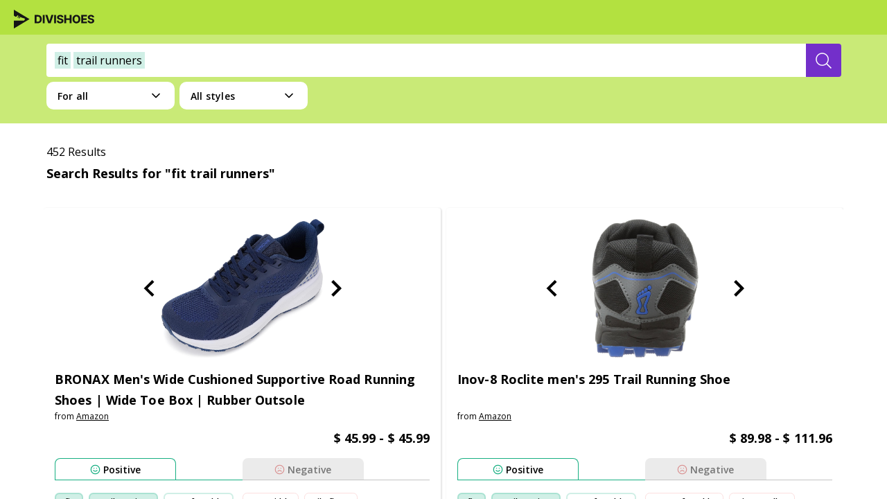

--- FILE ---
content_type: text/html; charset=utf-8
request_url: https://divishoes.ai/all/all/fit-trail-runners
body_size: 53297
content:
<!DOCTYPE html><html lang="en"><head><meta charSet="utf-8"/><meta name="viewport" content="width=device-width"/><title>fit trail runners  | Consumer Reviewed 2026</title><link rel="canonical" href="https://divishoes.ai/all/all/fit-trail-runners"/><meta name="keywords" content="shoes fit trail runners"/><meta name="next-head-count" content="5"/><meta charSet="utf-8"/><meta name="application-name" content="Divishoes"/><meta name="apple-mobile-web-app-capable" content="yes"/><meta name="apple-mobile-web-app-status-bar-style" content="default"/><meta name="apple-mobile-web-app-title" content="Divishoes"/><meta name="description" content="Tell us what you are looking for. We will find you the perfect shoes. Powered by AI."/><meta name="format-detection" content="telephone=no"/><meta name="mobile-web-app-capable" content="yes"/><meta name="msapplication-config" content="none"/><meta name="msapplication-tap-highlight" content="no"/><meta itemProp="name" content="Divishoes"/><meta itemProp="description" content="Tell us what you are looking for. We will find you the perfect shoes. Powered by AI."/><meta name="article:published_time" content="Sat May 01 2021 00:00:00 GMT-0700 (Pacific Daylight Time)"/><meta name="article:modified_time" content="Sat Jan 17 2026 16:33:52 GMT-0800 (Pacific Standard Time)"/><meta name="article:section" content="shoes"/><meta name="article:tag" content="[&quot;all&quot;,&quot;athletic&quot;,&quot;boots&quot;,&quot;flats&quot;,&quot;loafers&amp;slip-ons&quot;,&quot;mules&amp;clogs&quot;,&quot;outdoor&quot;,&quot;oxfords&quot;,&quot;pumps&quot;,&quot;sandals&quot;,&quot;slippers&quot;,&quot;loafers&quot;,&quot;sneakers&quot;]"/><meta property="og:type" content="website"/><meta property="og:title" content="Divishoes"/><meta property="og:description" content="Tell us what you are looking for. We will find you the perfect shoes. Powered by AI."/><meta property="og:site_name" content="Divishoes"/><meta property="og:url" content="https://divishoes.ai"/><meta property="og:image" content="https://divishoes.ai/thumbnail.jpg"/><meta property="og:image:width" content="1200"/><meta property="og:image:height" content="647"/><link rel="apple-touch-icon" sizes="180x180" href="/images/logo/apple-touch-icon.png"/><link rel="icon" type="image/png" sizes="32x32" href="/images/logo/favicon-32x32.png"/><link rel="icon" type="image/png" sizes="16x16" href="/images/logo/favicon-16x16.png"/><link rel="manifest" href="/manifest.json"/><link rel="mask-icon" href="/safari-pinned-tab.svg" color="#b3e140"/><meta name="msapplication-TileColor" content="#B3E140"/><meta name="theme-color" content="#b3e140"/><meta itemProp="name" content="Divishoes"/><meta itemProp="description" content="Tell us what you are looking for. We will find you the perfect shoes. Powered by AI."/><meta name="twitter:card" content="summary"/><meta name="twitter:url" content="https://divishoes.ai"/><meta name="twitter:title" content="Divishoes"/><meta name="twitter:description" content="Tell us what you are looking for. We will find you the perfect shoes. Powered by AI."/><meta name="twitter:image" content="https://divishoes.ai/thumbnail.jpg"/><meta name="twitter:creator" content="@Divinia"/><meta name="twitter:site" content="https://divishoes.ai"/><link rel="preconnect" href="https://fonts.googleapis.com"/><link rel="preconnect" href="https://fonts.gstatic.com" crossorigin="anonymous"/><link rel="dns-prefetch" href="https://fonts.gstatic.com"/><link href=" https://fonts.googleapis.com/css2?family=Open+Sans:wght@400;600;700&amp;display=swap" rel="stylesheet"/><script async="" src="https://www.googletagmanager.com/gtag/js?id=UA-186248735-1"></script><script>
                window.dataLayer = window.dataLayer || [];
                function gtag(){dataLayer.push(arguments);}
                gtag('js', new Date());
                gtag('config', 'UA-186248735-1', {
                  page_path: window.location.pathname,
                });
          </script><link rel="preconnect" href="https://fonts.gstatic.com" crossorigin /><link data-next-font="" rel="preconnect" href="/" crossorigin="anonymous"/><link rel="preload" href="/_next/static/css/4df78f2cd73d6b26.css" as="style"/><link rel="stylesheet" href="/_next/static/css/4df78f2cd73d6b26.css" data-n-g=""/><link rel="preload" href="/_next/static/css/543efb85067dac0b.css" as="style"/><link rel="stylesheet" href="/_next/static/css/543efb85067dac0b.css" data-n-p=""/><noscript data-n-css=""></noscript><script defer="" nomodule="" src="/_next/static/chunks/polyfills-c67a75d1b6f99dc8.js"></script><script src="/_next/static/chunks/webpack-62c02dad1a6a4cb4.js" defer=""></script><script src="/_next/static/chunks/framework-10ae643bd7ba2303.js" defer=""></script><script src="/_next/static/chunks/main-2ccbd542d68af5f1.js" defer=""></script><script src="/_next/static/chunks/pages/_app-607101acf0d91bf0.js" defer=""></script><script src="/_next/static/chunks/29496363-cb43a99194e8aa05.js" defer=""></script><script src="/_next/static/chunks/29107295-661baa9a9eae34db.js" defer=""></script><script src="/_next/static/chunks/301-f5a57f692e69ca46.js" defer=""></script><script src="/_next/static/chunks/68-ef8620b204fe5f14.js" defer=""></script><script src="/_next/static/chunks/pages/%5BcategoryName%5D/%5BsubCategoryName%5D/%5B%5B...query%5D%5D-5e8c4d8cb9a4d880.js" defer=""></script><script src="/_next/static/WGcemhxy-s46LF0LDU7pI/_buildManifest.js" defer=""></script><script src="/_next/static/WGcemhxy-s46LF0LDU7pI/_ssgManifest.js" defer=""></script><style id="__jsx-2777623035">#nprogress{pointer-events:none;}#nprogress .bar{background:#29D;position:fixed;z-index:9999;top:0;left:0;width:100%;height:3px;}#nprogress .peg{display:block;position:absolute;right:0px;width:100px;height:100%;box-shadow:0 0 10px #29D,0 0 5px #29D;opacity:1;-webkit-transform:rotate(3deg) translate(0px,-4px);-ms-transform:rotate(3deg) translate(0px,-4px);-webkit-transform:rotate(3deg) translate(0px,-4px);-ms-transform:rotate(3deg) translate(0px,-4px);transform:rotate(3deg) translate(0px,-4px);}#nprogress .spinner{display:block;position:fixed;z-index:1031;top:15px;right:15px;}#nprogress .spinner-icon{width:18px;height:18px;box-sizing:border-box;border:solid 2px transparent;border-top-color:#29D;border-left-color:#29D;border-radius:50%;-webkit-animation:nprogresss-spinner 400ms linear infinite;-webkit-animation:nprogress-spinner 400ms linear infinite;animation:nprogress-spinner 400ms linear infinite;}.nprogress-custom-parent{overflow:hidden;position:relative;}.nprogress-custom-parent #nprogress .spinner,.nprogress-custom-parent #nprogress .bar{position:absolute;}@-webkit-keyframes nprogress-spinner{0%{-webkit-transform:rotate(0deg);}100%{-webkit-transform:rotate(360deg);}}@-webkit-keyframes nprogress-spinner{0%{-webkit-transform:rotate(0deg);-ms-transform:rotate(0deg);transform:rotate(0deg);}100%{-webkit-transform:rotate(360deg);-ms-transform:rotate(360deg);transform:rotate(360deg);}}@keyframes nprogress-spinner{0%{-webkit-transform:rotate(0deg);-ms-transform:rotate(0deg);transform:rotate(0deg);}100%{-webkit-transform:rotate(360deg);-ms-transform:rotate(360deg);transform:rotate(360deg);}}</style><style data-styled="" data-styled-version="6.1.19">:root{--font-sans-one:"Open Sans","Josefin Sans",-apple-system,BlinkMacSystemFont,system-ui,"Segoe UI","Oxygen",Helvetica,"Ubuntu","Cantarell","Fira Sans","Droid Sans","Helvetica Neue",Arial,sans-serif;--font-sans-two:"Open Sans","Josefin Sans",-apple-system,BlinkMacSystemFont,system-ui,"Segoe UI","Oxygen",Helvetica,"Ubuntu","Cantarell","Fira Sans","Droid Sans","Helvetica Neue",Arial,sans-serif;}/*!sc*/
*{margin:0;padding:0;outline:0;box-sizing:border-box;font-family:'Open Sans',sans-serif;-webkit-tap-highlight-color:#00000000;}/*!sc*/
html{height:100%;width:100%;}/*!sc*/
button{user-select:none;}/*!sc*/
a{text-decoration:none;}/*!sc*/
body{margin:0;font-family:var(--font-sans-one);-webkit-font-smoothing:antialiased;-moz-osx-font-smoothing:grayscale;min-height:100%;}/*!sc*/
.ReactModal__Content{-ms-overflow-style:none;scrollbar-width:none;}/*!sc*/
.ReactModal__Content::-webkit-scrollbar{display:none;}/*!sc*/
.ReactModal__Body--open{overflow:hidden;}/*!sc*/
.ReactModal__Overlay{opacity:0;transition:opacity 500ms ease-in-out;}/*!sc*/
.ReactModal__Overlay--after-open{opacity:1;}/*!sc*/
.ReactModal__Overlay--before-close{opacity:0;}/*!sc*/
.ReactModal__Overlay--after-open{position:fixed;z-index:99999;}/*!sc*/
@media (max-width: 767px){.screen-padding{padding:16px;}}/*!sc*/
.slick-next:before,[dir=rtl] .slick-prev:before{content:'';}/*!sc*/
.slick-next:before,.slick-prev:before{content:'';}/*!sc*/
#__next{height:100%;width:100%;position:absolute;overflow-y:scroll;}/*!sc*/
@media screen and (min-width: 767px){::-webkit-scrollbar-track{background-color:transparent;border-radius:1px;}::-webkit-scrollbar-corner{background-color:transparent;}::-webkit-scrollbar{width:5px;height:5px;background-color:transparent;}::-webkit-scrollbar-thumb{border-radius:10px;background-color:#cccccc;background-image:-webkit-gradient(
        linear,
        0 0,
        0 100%,
        color-stop(0.5, transparent),
        color-stop(0.5, transparent),
        to(transparent)
      )!important;}}/*!sc*/
data-styled.g1[id="sc-global-gEIqZi1"]{content:"sc-global-gEIqZi1,"}/*!sc*/
.fpRxSI{display:flex;flex-direction:column;align-items:center;justify-content:center;padding:8px 20px 4px;align-items:baseline;align-content:center;min-width:142px;height:41px;background-color:#732fca;outline:none;border:none;border-radius:4px;color:white;font-family:'Josefin Sans',sans-serif;font-style:normal;font-weight:700;font-size:16px;line-height:16px;cursor:pointer;align-self:flex-end;text-transform:uppercase;transition:all 0.1s ease-in-out;color:#732fca;background-color:#FFFFFF;border:1.5px solid #732fca;font-family:"Open Sans",sans-serif;}/*!sc*/
.fpRxSI:hover{background-color:#916ddd;color:#FFFFFF;background-color:#732fca;}/*!sc*/
data-styled.g7[id="sc-bRKDuR"]{content:"fpRxSI,"}/*!sc*/
.devAbe{display:inline-block;vertical-align:middle;overflow:hidden;}/*!sc*/
data-styled.g12[id="StyledIconBase-sc-ea9ulj-0"]{content:"devAbe,"}/*!sc*/
.gEnEbX{display:flex;flex-direction:column;flex:1;min-height:55px;width:100%;font-family:"Open Sans",sans-serif;}/*!sc*/
.gEnEbX>:last-child{border-bottom:none;}/*!sc*/
data-styled.g13[id="sc-jwTyAe"]{content:"gEnEbX,"}/*!sc*/
.ejfujM{flex:1;display:flex;flex-direction:column;align-items:flex-start;border-bottom:1px solid #ddd;pointer-events:auto;}/*!sc*/
.ejfujM>p{word-wrap:break-word;margin:0 10px 10px 20px;text-align:start;width:calc(100% - 40px);font-weight:600;font-size:12px;line-height:16px;color:blue;text-align:left;color:#000;}/*!sc*/
.ejfujM>p>a{cursor:pointer;color:#732fca;}/*!sc*/
data-styled.g14[id="sc-hjsuWn"]{content:"ejfujM,"}/*!sc*/
.ECApQ{padding-top:15px;display:flex;flex-direction:row;justify-content:flex-start;align-items:center;margin-bottom:0.65rem;}/*!sc*/
.ECApQ>div{display:flex;align-items:center;height:15px;margin-right:5px;}/*!sc*/
.ECApQ>div>h4{color:blue;font-size:12px;line-height:8px;margin-left:5px;}/*!sc*/
.ECApQ>h4{display:inline-flex;width:70px;color:rgba(0, 0, 0, 0.65);font-style:normal;font-weight:400;font-size:10px;line-height:14px;margin:0;}/*!sc*/
@media (max-width: 480px){.ECApQ>h4{font-size:12px;width:auto;}}/*!sc*/
data-styled.g15[id="sc-jJLAfE"]{content:"ECApQ,"}/*!sc*/
.eAwYgr{height:15px;width:15px;stroke-width:1;stroke:#c4c4c4;fill:#c4c4c4;shape-rendering:geometricPrecision;}/*!sc*/
data-styled.g16[id="sc-hwkwBN"]{content:"eAwYgr,"}/*!sc*/
.gmUxQH{display:flex;justify-content:center;align-items:center;height:27px;cursor:pointer;padding-right:12px;padding-left:12px;border:1px solid rgb(252, 223, 223);box-sizing:border-box;border-radius:6.43px;width:fit-content;margin-right:8px;margin-top:8px;background:white;font-style:normal;font-weight:600;font-size:12px;line-height:22px;text-align:center;letter-spacing:0.1px;color:#000000;white-space:nowrap;background-color:#FFFFFF;transition:all 0.1s ease-in-out;}/*!sc*/
.gmUxQH:hover{background-color:rgba(203, 63, 63, 0.4);border:1px solid rgba(203, 63, 63, 0);}/*!sc*/
data-styled.g17[id="sc-kNOymR"]{content:"gmUxQH,"}/*!sc*/
.jrDALS{border:2px solid rgba(23, 175, 130, 0.2);background:rgba(23, 175, 130, 0.2);white-space:nowrap;}/*!sc*/
.jrDALS:hover{background-color:rgba(23, 175, 130, 0.4);border:1px solid rgba(203, 63, 63, 0);}/*!sc*/
.bgSAYC{border:2px solid rgba(23, 175, 130, 0.2);background:#FFFFFF;white-space:nowrap;}/*!sc*/
.bgSAYC:hover{background-color:rgba(23, 175, 130, 0.4);border:1px solid rgba(203, 63, 63, 0);}/*!sc*/
data-styled.g18[id="sc-dYwGCk"]{content:"jrDALS,bgSAYC,"}/*!sc*/
.ipwTtR{font-style:normal;font-weight:600;font-size:14px;line-height:19px;letter-spacing:0.1px;color:#000000;text-align:left;margin-left:4px;cursor:pointer;}/*!sc*/
data-styled.g20[id="sc-eqYatC"]{content:"ipwTtR,"}/*!sc*/
.itNXwc{height:15px;stroke-width:2;stroke:#17AF82;shape-rendering:geometricPrecision;}/*!sc*/
data-styled.g21[id="sc-kcLKEh"]{content:"itNXwc,"}/*!sc*/
.bfAiYs{height:15px;stroke-width:2;stroke:#CB3F3F;shape-rendering:geometricPrecision;}/*!sc*/
data-styled.g22[id="sc-dntSTA"]{content:"bfAiYs,"}/*!sc*/
.lczeBh{display:flex;flex-direction:column;width:100%;min-width:220px;min-height:94px;}/*!sc*/
.lczeBh *{font-family:'Open Sans',sans-serif;}/*!sc*/
data-styled.g23[id="sc-kvnevz"]{content:"lczeBh,"}/*!sc*/
.bEkmzk{width:100%;display:flex;height:32px;}/*!sc*/
data-styled.g24[id="sc-dFVmKS"]{content:"bEkmzk,"}/*!sc*/
.dnqkaL{width:100%;border-bottom:1px solid;border-bottom-color:#17AF82;}/*!sc*/
.hIDcKP{width:100%;border-bottom:1px solid;border-bottom-color:#C4C4C4;}/*!sc*/
.lmHFol{width:100%;border-bottom:1px solid;border-bottom-color:#C4C4C4;display:none;}/*!sc*/
.efylcn{width:100%;border-bottom:1px solid;border-bottom-color:#CB3F3F;display:none;}/*!sc*/
data-styled.g25[id="sc-kCuUfV"]{content:"dnqkaL,hIDcKP,lmHFol,efylcn,"}/*!sc*/
.dxBTsA{width:175px;height:31px;flex-basis:100%;display:flex;justify-content:center;align-items:center;transition:all 0.1s ease-in-out;background:#fff;border:1px solid #17AF82;border-bottom-width:0px;border-radius:8px 8px 0px 0px;text-transform:capitalize;}/*!sc*/
.dxBTsA:hover{background:#17AF8230;border:1px solid #00000000;border-bottom-width:0px;}/*!sc*/
.dxBTsA:hover>*{filter:none;}/*!sc*/
@media (max-width: 768px){.dxBTsA{width:auto;}}/*!sc*/
.gZWsfy{width:175px;height:31px;flex-basis:100%;display:flex;justify-content:center;align-items:center;transition:all 0.1s ease-in-out;background:#EBEBEB;border:1px solid #EBEBEB;border-bottom-width:0px;border-radius:8px 8px 0px 0px;text-transform:capitalize;}/*!sc*/
.gZWsfy>*{filter:opacity(0.5);}/*!sc*/
.gZWsfy:hover{background:#CB3F3F30;border:1px solid #00000000;border-bottom-width:0px;}/*!sc*/
.gZWsfy:hover>*{filter:none;}/*!sc*/
@media (max-width: 768px){.gZWsfy{width:auto;}}/*!sc*/
.hzTqFg{width:auto;height:31px;flex-basis:100%;display:flex;justify-content:center;align-items:center;transition:all 0.1s ease-in-out;background:#EBEBEB;border:1px solid #C4C4C4;border-bottom-width:0px;border-radius:8px 8px 0px 0px;text-transform:capitalize;}/*!sc*/
.hzTqFg>*{filter:opacity(0.5);}/*!sc*/
.hzTqFg:hover{background:#17AF8230;border:1px solid #00000000;border-bottom-width:0px;}/*!sc*/
.hzTqFg:hover>*{filter:none;}/*!sc*/
@media (max-width: 768px){.hzTqFg{width:auto;}}/*!sc*/
.kVpoRk{width:auto;height:31px;flex-basis:100%;display:flex;justify-content:center;align-items:center;transition:all 0.1s ease-in-out;background:#fff;border:1px solid #CB3F3F;border-bottom-width:0px;border-radius:8px 8px 0px 0px;text-transform:capitalize;}/*!sc*/
.kVpoRk:hover{background:#CB3F3F30;border:1px solid #00000000;border-bottom-width:0px;}/*!sc*/
.kVpoRk:hover>*{filter:none;}/*!sc*/
@media (max-width: 768px){.kVpoRk{width:auto;}}/*!sc*/
data-styled.g27[id="sc-fbQrwq"]{content:"dxBTsA,gZWsfy,hzTqFg,kVpoRk,"}/*!sc*/
.irIKTF{display:flex;flex-direction:row;align-self:flex-start;flex-wrap:wrap;margin:10px 0;min-height:70px;width:100%;}/*!sc*/
@media only screen and (max-width: 1024px){.irIKTF{margin:20px 0 0 0;}}/*!sc*/
.iSrgOv{display:flex;flex-direction:row;align-self:flex-start;flex-wrap:wrap;margin:10px 0;width:100%;}/*!sc*/
@media only screen and (max-width: 1024px){.iSrgOv{margin:20px 0 0 0;}}/*!sc*/
data-styled.g28[id="sc-gGKoUb"]{content:"irIKTF,iSrgOv,"}/*!sc*/
.iClymd{width:50%;display:flex;flex-direction:row;flex-wrap:wrap;overflow:hidden;max-height:70px;}/*!sc*/
data-styled.g29[id="sc-hwddKA"]{content:"iClymd,"}/*!sc*/
.jJFIZS{display:block;width:100%;height:135px;background:#ffffff;border:0.62px solid rgba(0, 0, 0, 0.2);border-radius:8px;padding:0 30px;overflow:auto;font-weight:600;}/*!sc*/
@media only screen and (max-width: 1024px){.jJFIZS{display:none;}}/*!sc*/
data-styled.g30[id="sc-jaXbil"]{content:"jJFIZS,"}/*!sc*/
.hTtaOt{display:none;z-index:11;background-color:rgba(0, 0, 0, 0.4);position:fixed;top:0;bottom:0;left:0;right:0;}/*!sc*/
data-styled.g32[id="sc-fVHBlr"]{content:"hTtaOt,"}/*!sc*/
.hZzPXG{height:100vh;position:absolute;overflow-y:scroll;overflow-x:hidden;top:0;right:0;z-index:12;width:455px;background-color:#fff;display:flex;flex-direction:column;}/*!sc*/
@media (max-width: 500px){.hZzPXG{width:100vw;}}/*!sc*/
data-styled.g33[id="sc-gLaqbQ"]{content:"hZzPXG,"}/*!sc*/
.KthdY{width:100%;}/*!sc*/
data-styled.g34[id="sc-ipUnzB"]{content:"KthdY,"}/*!sc*/
.kBoKcj{box-sizing:border-box;width:100%;height:100%;padding:20px 20px;}/*!sc*/
data-styled.g35[id="sc-eQwNpu"]{content:"kBoKcj,"}/*!sc*/
.qgtJq{width:100%;border-radius:0;background-color:white;box-sizing:border-box;font-family:"Open Sans",sans-serif;height:auto;background-color:transparent;padding:16px;}/*!sc*/
@media (max-width: 1280px){.qgtJq{height:48px;padding:9px 4px 1px 4px;}}/*!sc*/
.qgtJq>form{height:44px;display:flex;justify-content:center;flex:1;}/*!sc*/
@media (max-width: 1280px){.qgtJq>form{max-width:95%;height:48px;}}/*!sc*/
.qgtJq>form>input{width:0;border:none;line-height:2rem;font-family:"Open sans",sans-serif;font-style:normal;font-weight:400;font-size:16px;line-height:22px;margin-left:0;padding:0;color:#000000;visibility:hidden;outline:none!important;border-radius:4px 0 0 4px;background-color:white;}/*!sc*/
.qgtJq>form>input>::placeholder{color:#949292;}/*!sc*/
@media (max-width: 1280px){.qgtJq>form>input{height:48px;}}/*!sc*/
.qgtJq button{display:flex;align-items:center;justify-content:center;height:44px;border:none;color:white;background-color:#732fca;border-radius:0 4px 4px 0px;cursor:pointer;min-width:157px;transition:all 0.1s ease-in-out;}/*!sc*/
.qgtJq button:hover{background-color:#916ddd;}/*!sc*/
.qgtJq button>svg{display:flex;align-items:center;justify-content:center;background-repeat:no-repeat;display:none;}/*!sc*/
.qgtJq button>svg ::before{content:"";position:relative;width:1.2rem;height:1.4rem;}/*!sc*/
@media (max-width: 1280px){.qgtJq button{width:53px;height:48px;min-width:50px;}.qgtJq button span{display:none;}.qgtJq button svg{display:inline-block;}}/*!sc*/
@media (min-width: 769px) and (max-width:   1024px){.qgtJq button{min-width:171px;width:171px;}.qgtJq button span{display:inline-block;}.qgtJq button svg{display:none;}}/*!sc*/
.qgtJq button span{font-family:"Josefin Sans",sans-serif;font-style:normal;font-weight:700;font-size:16px;line-height:22px;text-transform:uppercase;}/*!sc*/
@media (max-width: 724px){.qgtJq{max-width:revert;}}/*!sc*/
data-styled.g38[id="sc-cOpnSz"]{content:"qgtJq,"}/*!sc*/
.eNOkzM{padding:12px 0px;cursor:pointer;display:flex;white-space:nowrap;overflow:hidden;text-overflow:ellipsis;width:100%;padding-left:12px;border:none;border-radius:4px 0 0 4px;line-height:22px;font-size:16px;color:#DFDFDF;background-color:white;}/*!sc*/
data-styled.g39[id="sc-kjwdDK"]{content:"eNOkzM,"}/*!sc*/
.jnefGs{overflow:hidden;font-size:16px;display:flex;align-items:center;}/*!sc*/
data-styled.g40[id="sc-eVqvcJ"]{content:"jnefGs,"}/*!sc*/
.chAlbQ span{text-transform:capitalize;display:inline-block;}/*!sc*/
data-styled.g43[id="sc-jytpVa"]{content:"chAlbQ,"}/*!sc*/
.bdjBhD{display:flex;justify-content:center;font-family:"Open Sans",sans-serif;font-style:normal;height:auto;background:#b3e140;color:#000000;padding:60px 440px;}/*!sc*/
@media (min-width: 1440px) and (max-width: 1919px){.bdjBhD{padding:60px 200px;}}/*!sc*/
@media (min-width: 1240px) and (max-width: 1439px){.bdjBhD{padding:60px 100px;}}/*!sc*/
@media (min-width: 900px) and (max-width: 1239px){.bdjBhD{padding:60px 30px;}}/*!sc*/
@media (min-width: 600px) and (max-width: 899px){.bdjBhD{padding:60px 32px;}}/*!sc*/
@media (max-width: 599px){.bdjBhD{justify-content:flex-start;padding:40px 16px;}}/*!sc*/
data-styled.g48[id="sc-dNFkOE"]{content:"bdjBhD,"}/*!sc*/
.hScLqX{display:flex;max-width:1040px;gap:0px 118px;}/*!sc*/
@media (min-width: 900px) and (max-width: 1239px){.hScLqX{max-width:840px;gap:0px 18px;}}/*!sc*/
@media (min-width: 600px) and (max-width: 899px){.hScLqX{flex-wrap:wrap;max-width:536px;gap:40px 0;}}/*!sc*/
@media (max-width: 599px){.hScLqX{flex-wrap:wrap;max-width:358px;gap:48px 0;}}/*!sc*/
data-styled.g49[id="sc-fszimp"]{content:"hScLqX,"}/*!sc*/
.eyuave{width:100%;display:flex;flex-direction:column;font-weight:400;font-size:12px;line-height:24px;}/*!sc*/
@media (min-width: 600px) and (max-width: 899px){.eyuave{width:50%;}}/*!sc*/
data-styled.g50[id="sc-etsjJW"]{content:"eyuave,"}/*!sc*/
.cHNcTo{width:auto;height:25px;}/*!sc*/
.cHNcTo img{width:auto;height:25px;}/*!sc*/
@media (min-width: 900px){.cHNcTo{width:100%;}}/*!sc*/
data-styled.g51[id="sc-fYmhhH"]{content:"cHNcTo,"}/*!sc*/
.gmEPZM{font-family:"Open Sans";font-weight:400;font-size:12px;line-height:18px;letter-spacing:0.4px;margin:8px 0;}/*!sc*/
@media (min-width: 480px) and (max-width: 599px){.gmEPZM{width:calc(100% - 32px);}}/*!sc*/
@media (min-width: 390px) and (max-width: 479px){.gmEPZM{width:calc(100% - 16px);}}/*!sc*/
@media (max-width: 389px){.gmEPZM{width:288px;}}/*!sc*/
data-styled.g52[id="sc-koBvLg"]{content:"gmEPZM,"}/*!sc*/
.lcuujZ{display:flex;justify-content:flex-start;align-items:center;}/*!sc*/
.lcuujZ>a{display:flex;align-items:center;justify-content:center;width:48px;height:48px;}/*!sc*/
.lcuujZ>a>svg>path{fill:#000000;}/*!sc*/
.lcuujZ>a>img{height:20px;}/*!sc*/
.lcuujZ>a:hover>svg>path{fill:#916ddd;}/*!sc*/
@media (min-width: 480px) and (max-width: 599px){.lcuujZ{width:calc(100% - 32px);}}/*!sc*/
@media (min-width: 390px) and (max-width: 479px){.lcuujZ{width:calc(100% - 16px);}}/*!sc*/
@media (max-width: 389px){.lcuujZ{width:288px;}}/*!sc*/
data-styled.g53[id="sc-DZJJV"]{content:"lcuujZ,"}/*!sc*/
.dYGpzX{display:flex;flex-direction:row;justify-content:flex-start;gap:12px;padding:16px 0 0 0;margin:0;width:303px;}/*!sc*/
.dYGpzX>li{list-style:none;}/*!sc*/
.dYGpzX>li>a{font-family:"Open Sans";font-weight:400;font-size:12px;line-height:18px;letter-spacing:0.4px;text-decoration-line:underline;cursor:pointer;color:#000000;}/*!sc*/
.dYGpzX>li>a:hover{color:#916ddd;}/*!sc*/
@media (min-width: 600px) and (max-width: 899px){.dYGpzX{width:100%;flex-direction:column;justify-content:space-between;}}/*!sc*/
@media (max-width: 599px){.dYGpzX{width:calc(100% - 16px);flex-direction:column;justify-content:space-between;}}/*!sc*/
data-styled.g54[id="sc-kUouGy"]{content:"dYGpzX,"}/*!sc*/
.fFCrpp{width:100%;display:flex;flex-direction:column;}/*!sc*/
@media (min-width: 600px) and (max-width: 899px){.fFCrpp{order:2;width:50%;}}/*!sc*/
@media (max-width: 599px){.fFCrpp{order:2;}}/*!sc*/
data-styled.g55[id="sc-bjMIFn"]{content:"fFCrpp,"}/*!sc*/
.kwxotc{font-family:"Open Sans";font-weight:600;font-size:14px;line-height:21px;letter-spacing:-0.21px;margin:0 0 8px 0;}/*!sc*/
data-styled.g56[id="sc-dClGHI"]{content:"kwxotc,"}/*!sc*/
.iga-dWM{margin-top:8px;width:248px;height:1px;background-color:#ffffff1f;}/*!sc*/
data-styled.g57[id="sc-fhfEft"]{content:"iga-dWM,"}/*!sc*/
.dmlgIS{grid-area:otherProducts;margin:0;width:fit-content;font-weight:700;font-size:16px;line-height:24px;padding:0;margin:16px 0 0 0;}/*!sc*/
.dmlgIS>li{width:fit-content;list-style:none;display:flex;align-items:center;}/*!sc*/
.dmlgIS>li>a{display:flex;align-items:center;width:110px;}/*!sc*/
.dmlgIS>li>a>img{height:20px;margin-right:16px;}/*!sc*/
data-styled.g58[id="sc-bAehkN"]{content:"dmlgIS,"}/*!sc*/
.clkkLH{height:20px;width:auto;}/*!sc*/
.bPbCrr{height:20px;width:auto;}/*!sc*/
.eHqTzb{height:20px;width:auto;}/*!sc*/
data-styled.g59[id="sc-gahYZc"]{content:"clkkLH,bPbCrr,eHqTzb,dIuwuW,"}/*!sc*/
.bkCxTl{display:flex;justify-content:flex-start;align-items:center;}/*!sc*/
.bkCxTl>a{display:flex;align-items:center;justify-content:center;width:48px;height:48px;}/*!sc*/
.bkCxTl>a>svg>path{fill:#000000;}/*!sc*/
.bkCxTl>a>img{height:20px;}/*!sc*/
.bkCxTl>a:hover>svg>path{fill:#916ddd;}/*!sc*/
data-styled.g60[id="sc-bSFBcf"]{content:"bkCxTl,"}/*!sc*/
.kCUVbL{width:100%;display:flex;flex-direction:column;row-gap:8px;}/*!sc*/
@media (max-width: 899px){.kCUVbL{order:3;}}/*!sc*/
data-styled.g61[id="sc-gsJsQu"]{content:"kCUVbL,"}/*!sc*/
.iLsDK{margin-top:8px;width:248px;height:1px;background-color:#ffffff1f;}/*!sc*/
data-styled.g62[id="sc-ibashp"]{content:"iLsDK,"}/*!sc*/
.esFXuB{font-family:"Open Sans";font-weight:600;font-size:14px;line-height:21px;letter-spacing:-0.21px;margin:0;}/*!sc*/
data-styled.g63[id="sc-blIAwI"]{content:"esFXuB,"}/*!sc*/
.elptyn{display:flex;flex-direction:column;row-gap:4px;}/*!sc*/
data-styled.g64[id="sc-itBLYH"]{content:"elptyn,"}/*!sc*/
.brAXkH{font-family:"Open Sans";font-weight:400;font-size:12px;line-height:18px;letter-spacing:0.4px;color:#000000;text-decoration:none;}/*!sc*/
.brAXkH :hover,.brAXkH :active{color:#916ddd;}/*!sc*/
data-styled.g65[id="sc-bEjUoa"]{content:"brAXkH,"}/*!sc*/
.bxfEsy{height:20px;width:20px;font-weight:bold;stroke-width:2;z-index:11;}/*!sc*/
data-styled.g71[id="sc-lcItFd"]{content:"bxfEsy,"}/*!sc*/
.kUWNYo{position:absolute;z-index:99;border-radius:0 0 20px 20px;padding:10px 0;cursor:initial;display:flex;flex-direction:row;width:185px;background:white;top:25px;z-index:5;overflow:auto;height:auto;max-height:50vh;}/*!sc*/
@media (max-width: 768px){.kUWNYo{width:100%;}}/*!sc*/
.kUWNYo ul{display:flex;flex-direction:column;align-items:baseline;padding:0;min-width:100%;}/*!sc*/
.kUWNYo ul a{width:100%;text-decoration:none;color:black;pointer-events:none;}/*!sc*/
.kUWNYo ul li{list-style:none;text-align:left;padding:2px 20px;cursor:pointer;width:100%;z-index:100;box-sizing:border-box;}/*!sc*/
.kUWNYo ul li:hover{font-weight:600;background-color:#dfdfdf;}/*!sc*/
.kUWNYo ul span{padding:10px 20px;}/*!sc*/
data-styled.g72[id="sc-cpclqO"]{content:"kUWNYo,"}/*!sc*/
.djClZg{border:none;height:40px;border-radius:10px;font-family:'Open sans';font-style:normal;font-weight:600;font-size:14px;line-height:19px;letter-spacing:0.2px;margin-right:12px;margin-top:8px;background:white;color:black;cursor:pointer;padding:10px 16.5px;margin-left:12px;display:flex;flex-direction:column;align-items:center;justify-content:space-between;position:relative;box-sizing:border-box;z-index:0;width:185px;}/*!sc*/
.djClZg .sc-cpclqO{display:block;visibility:hidden;}/*!sc*/
.djClZg>div:first-child{width:100%;display:flex;justify-content:space-between;align-items:center;}/*!sc*/
.djClZg>div:first-child span{z-index:11;}/*!sc*/
@media (max-width: 768px){.djClZg{padding:10.5px 9.5px;margin:17px 0px;margin-right:4px;width:100%;}}/*!sc*/
data-styled.g73[id="sc-dTWiOz"]{content:"djClZg,"}/*!sc*/
.gFqvgm{height:77px;padding:1rem 2.1rem;background:#b3e140;display:flex;justify-content:space-between;align-items:center;}/*!sc*/
@media (max-width: 1280px){.gFqvgm{margin-bottom:0;height:50px;display:block;padding:12px 20px;}.gFqvgm>div>button>svg{height:30px;}.gFqvgm>div>a{margin:0;}.gFqvgm>div>a>img{height:27px;}}/*!sc*/
data-styled.g78[id="sc-8d0212b-0"]{content:"gFqvgm,"}/*!sc*/
@media (max-width: 1280px){.iNjeZC{display:flex;width:100%;flex-direction:row;justify-content:space-between;}}/*!sc*/
data-styled.g79[id="sc-8d0212b-1"]{content:"iNjeZC,"}/*!sc*/
.hfIEwi{display:flex;align-items:center;margin-right:2rem;}/*!sc*/
@media (max-width: 1280px){.hfIEwi{margin-bottom:20px;}}/*!sc*/
.hfIEwi>img:first-child{margin-right:6px;margin-top:2px;}/*!sc*/
data-styled.g80[id="sc-8d0212b-2"]{content:"hfIEwi,"}/*!sc*/
.dUPVKa{background:#b3e140;margin-left:-20px;}/*!sc*/
@media (max-width: 1280px){.dUPVKa{width:100vw;}}/*!sc*/
data-styled.g82[id="sc-8d0212b-4"]{content:"dUPVKa,"}/*!sc*/
.Trhct{display:flex;flex-direction:row-reverse;align-items:center;margin:20px;}/*!sc*/
.Trhct>li{list-style-type:none;}/*!sc*/
@media (max-width: 1280px){.Trhct>li{padding:15px 0;}}/*!sc*/
.Trhct>li>a{color:#000;font-weight:bold;margin:0 20px;}/*!sc*/
.Trhct>li:last-child a{color:#b3e140;}/*!sc*/
@media (max-width: 1280px){.Trhct{margin:5px 0;align-items:flex-start;flex-direction:column;display:none;}}/*!sc*/
data-styled.g83[id="sc-8d0212b-5"]{content:"Trhct,"}/*!sc*/
.iInSSK{display:flex;flex-direction:row;justify-content:space-between;box-shadow:0px 4px 4px rgba(0, 0, 0, 0.1);margin-bottom:26px;height:390px;font-family:'Open Sans',sans-serif;width:100%;}/*!sc*/
@media only screen and (max-width: 767px){.iInSSK{width:100vw;flex-direction:column;align-items:center;text-align:center;height:auto;}}/*!sc*/
@media only screen and (max-width: 1280px) and (min-width: 767px){.iInSSK{flex-direction:column;height:565px;box-shadow:1px 1px 2px 1px rgba(0, 0, 0, 0.1);border-radius:4px;}}/*!sc*/
.iInSSK *{font-family:'Open Sans';}/*!sc*/
.iInSSK h2,.iInSSK h3{font-style:normal;font-weight:bold;font-size:16px;line-height:24px;color:#000;letter-spacing:0.1px;overflow:hidden;text-overflow:ellipsis;}/*!sc*/
.iInSSK h4{display:flex;flex-direction:row;text-align:left;width:100%;font-size:12px;}/*!sc*/
@media (max-width: 724px){.iInSSK h4{text-align:center;}}/*!sc*/
.iInSSK h4 span{color:#000;margin-right:0.2rem;}/*!sc*/
data-styled.g108[id="sc-a5a491d4-0"]{content:"iInSSK,"}/*!sc*/
.bLGEgF{display:flex;justify-content:center;position:absolute;bottom:35px;right:70px;text-decoration:none;}/*!sc*/
.bLGEgF>button{display:flex;flex-direction:row;align-items:center;justify-content:center;padding:4px 18px;height:40px;background-color:#732fca;outline:none;border:none;border-radius:4px;font-family:'Josefin Sans',sans-serif;font-style:normal;font-weight:700;font-size:16px;line-height:16px;letter-spacing:0.2px;text-transform:uppercase;color:#ffffff;cursor:pointer;align-self:flex-end;}/*!sc*/
@media only screen and (max-width: 1280px){.bLGEgF>button{justify-content:center;}}/*!sc*/
@media only screen and (max-width: 1280px){.bLGEgF{position:static;}}/*!sc*/
data-styled.g109[id="sc-a5a491d4-1"]{content:"bLGEgF,"}/*!sc*/
.hgahe{padding-top:16px;}/*!sc*/
.hgahe .slider-container{max-width:500px;margin:0 auto;}/*!sc*/
@media (max-width: 1280px){.hgahe .slider-container{width:300px;}}/*!sc*/
@media (max-width: 767px){.hgahe .slider-container{max-width:95%;}}/*!sc*/
data-styled.g110[id="sc-a5a491d4-2"]{content:"hgahe,"}/*!sc*/
.hOdDQI{display:flex;flex-direction:row;justify-content:space-between;text-align:left;flex-wrap:wrap;padding:1rem;margin:0;}/*!sc*/
.hOdDQI a{width:max-content;}/*!sc*/
@media (max-width: 1280px){.hOdDQI a{align-self:center;}}/*!sc*/
@media only screen and (max-width: 767px){.hOdDQI{max-width:100vw;}}/*!sc*/
@media (max-width: 1280px){.hOdDQI{max-width:100%;align-self:center;}}/*!sc*/
data-styled.g111[id="sc-a5a491d4-3"]{content:"hOdDQI,"}/*!sc*/
.hDdWEs{position:relative;width:100%;display:flex;flex-direction:row;justify-content:space-between;text-align:left;padding:35px 70px;}/*!sc*/
@media only screen and (max-width: 1280px){.hDdWEs{position:static;padding:0 1rem 25px;flex-direction:column;}.hDdWEs>:last-child{margin-top:25px;}}/*!sc*/
.hDdWEs h3{font-style:normal;font-weight:bold;font-size:18px;line-height:24px;color:#000;letter-spacing:0.1px;text-align:right;white-space:nowrap;}/*!sc*/
@media (max-width: 1280px){.hDdWEs h3{text-align:center;margin-bottom:12px;}}/*!sc*/
data-styled.g112[id="sc-a5a491d4-4"]{content:"hDdWEs,"}/*!sc*/
.iRMOLH{font-size:12px;font-weight:400;text-align:left;}/*!sc*/
.iRMOLH a{text-decoration:underline;color:inherit;text-transform:capitalize;}/*!sc*/
data-styled.g113[id="sc-a5a491d4-5"]{content:"iRMOLH,"}/*!sc*/
.dbcyqt{display:inline-flex;align-items:center;flex-wrap:wrap;}/*!sc*/
.dbcyqt>h2{min-height:60px;max-height:60px;font-weight:700;font-size:18px;line-height:30px;overflow:hidden;text-overflow:ellipsis;display:-webkit-box;-webkit-line-clamp:2;line-clamp:2;-webkit-box-orient:vertical;}/*!sc*/
@media only screen and (max-width: 1280px){.dbcyqt{flex-direction:column-reverse;align-items:flex-start;}}/*!sc*/
data-styled.g114[id="sc-a5a491d4-6"]{content:"dbcyqt,"}/*!sc*/
.gbesNQ{display:flex;flex-direction:column;justify-content:center;align-items:flex-end;flex-direction:row;width:100%;justify-content:space-between;align-items:center;margin-top:10px;}/*!sc*/
.gbesNQ>p{font-style:normal;font-weight:600;font-size:12px;line-height:15px;letter-spacing:0.1px;color:#000;display:inline-block;text-align:right;flex-wrap:wrap;max-width:100%;}/*!sc*/
@media only screen and (max-width: 1280px){.gbesNQ{align-items:flex-end;}.gbesNQ>p{max-width:70%;}}/*!sc*/
data-styled.g115[id="sc-a5a491d4-7"]{content:"gbesNQ,"}/*!sc*/
.eSpHIH{display:flex;justify-content:flex-end;align-items:center;margin-bottom:7.5px;width:100%;flex-direction:row;}/*!sc*/
.eSpHIH h3{font-style:normal;font-weight:700;font-size:22px;line-height:26px;text-align:right;letter-spacing:0.0646707px;color:#000000;white-space:nowrap;}/*!sc*/
@media only screen and (max-width: 1280px){.eSpHIH{flex-direction:column;align-items:flex-end;margin-bottom:0;}.eSpHIH h3{font-size:18px;}}/*!sc*/
data-styled.g116[id="sc-a5a491d4-8"]{content:"eSpHIH,"}/*!sc*/
.bKboMj{width:100%;display:flex;}/*!sc*/
@media only screen and (max-width: 1280px){.bKboMj{display:block;}}/*!sc*/
data-styled.g117[id="sc-a5a491d4-9"]{content:"bKboMj,"}/*!sc*/
.jrJmmu{background-color:transparent;border:none;cursor:pointer;display:flex;padding:0;}/*!sc*/
.jrJmmu>svg>path{fill:none;stroke:black;stroke-width:6;transition:stroke-dasharray 600ms cubic-bezier(0.4, 0, 0.2, 1),stroke-dashoffset 600ms cubic-bezier(0.4, 0, 0.2, 1);}/*!sc*/
.jrJmmu>svg>:nth-child(n){stroke-dasharray:60 207;stroke-width:6;}/*!sc*/
@media(min-width: 1280px){.jrJmmu{display:none;}}/*!sc*/
data-styled.g182[id="sc-4d3c8b36-0"]{content:"jrJmmu,"}/*!sc*/
.kJySwQ{background-color:#c9ea77;display:flex;justify-content:center;align-items:center;height:128px;}/*!sc*/
@media (max-width: 767px){.kJySwQ{height:180px;padding:0 10px;}}/*!sc*/
@media (max-width: 1280px) and (min-width: 767px){.kJySwQ{padding:1rem;}}/*!sc*/
data-styled.g192[id="sc-4697fdcd-1"]{content:"kJySwQ,"}/*!sc*/
.fccpi{display:flex;width:1154px;flex-direction:column;}/*!sc*/
.fccpi>:first-child{padding:0 3.5px;}/*!sc*/
.fccpi>:first-child>form{max-width:100%;}/*!sc*/
.fccpi>div{display:flex;flex-direction:row;flex-wrap:wrap;}/*!sc*/
.fccpi>div>div{margin:0px;}/*!sc*/
data-styled.g193[id="sc-4697fdcd-2"]{content:"fccpi,"}/*!sc*/
.gbMVKB{overflow-x:hidden;max-width:1154px;margin:0 auto;}/*!sc*/
@media (max-width: 767px){.gbMVKB{max-width:100%;}}/*!sc*/
@media (min-width: 767px) and (max-width: 1075px){.gbMVKB{min-height:calc(100vh - 205px - 335px);}}/*!sc*/
@media (min-width: 1076px){.gbMVKB{min-height:calc(100vh - 205px - 230px);}}/*!sc*/
data-styled.g194[id="sc-4697fdcd-3"]{content:"gbMVKB,"}/*!sc*/
.dqUbBU{max-width:100%;}/*!sc*/
@media (max-width: 1280px){.dqUbBU>:last-child{margin:50px auto;}}/*!sc*/
@media (max-width: 1280px) and (min-width: 767px){.dqUbBU .content-shoes{display:grid;grid-template-columns:1fr 1fr;gap:8px;}}/*!sc*/
data-styled.g195[id="sc-4697fdcd-4"]{content:"dqUbBU,"}/*!sc*/
.iebkhS{display:flex;flex-direction:column;margin:26px 0;padding:4px;}/*!sc*/
@media (max-width: 767px){.iebkhS{margin:15px 10px 15px;}}/*!sc*/
.iebkhS>:nth-child(2){font-size:18px;font-weight:700;line-height:40px;line-height:40px;letter-spacing:0.1px;}/*!sc*/
@media (max-width: 767px){.iebkhS>:nth-child(2){width:100%;}}/*!sc*/
.iebkhS>:nth-child(3){font-size:14px;font-weight:400;line-height:20px;letter-spacing:0.2px;}/*!sc*/
data-styled.g196[id="sc-4697fdcd-5"]{content:"iebkhS,"}/*!sc*/
.dhpaqG{display:flex;justify-content:center;margin:100px auto;}/*!sc*/
data-styled.g197[id="sc-4697fdcd-6"]{content:"dhpaqG,"}/*!sc*/
.iFabzL{display:flex;flex-direction:row;align-items:center;justify-items:flex-start;color:white;z-index:9;padding:10px 0 0;}/*!sc*/
.iFabzL>:nth-child(n){margin:7px 3.5px;min-width:169px;max-width:185px;}/*!sc*/
@media screen and (max-width: 1280px){.iFabzL{padding:0;flex-wrap:wrap;}.iFabzL>:nth-child(n){flex-basis:calc(50% - 7.5px);}}/*!sc*/
@media (max-width: 600px){.iFabzL>:nth-child(n){max-width:100%;flex-basis:unset;margin:4px 4px 0;}}/*!sc*/
data-styled.g200[id="sc-4697fdcd-9"]{content:"iFabzL,"}/*!sc*/
</style><style data-href="https://fonts.googleapis.com/css2?family=Josefin+Sans:wght@400;500;600;700&display=swap">@font-face{font-family:'Josefin Sans';font-style:normal;font-weight:400;font-display:swap;src:url(https://fonts.gstatic.com/l/font?kit=Qw3PZQNVED7rKGKxtqIqX5E-AVSJrOCfjY46_DjQXMI&skey=22ddf758bcf1d5cd&v=v34) format('woff')}@font-face{font-family:'Josefin Sans';font-style:normal;font-weight:500;font-display:swap;src:url(https://fonts.gstatic.com/l/font?kit=Qw3PZQNVED7rKGKxtqIqX5E-AVSJrOCfjY46_ArQXMI&skey=22ddf758bcf1d5cd&v=v34) format('woff')}@font-face{font-family:'Josefin Sans';font-style:normal;font-weight:600;font-display:swap;src:url(https://fonts.gstatic.com/l/font?kit=Qw3PZQNVED7rKGKxtqIqX5E-AVSJrOCfjY46_ObXXMI&skey=22ddf758bcf1d5cd&v=v34) format('woff')}@font-face{font-family:'Josefin Sans';font-style:normal;font-weight:700;font-display:swap;src:url(https://fonts.gstatic.com/l/font?kit=Qw3PZQNVED7rKGKxtqIqX5E-AVSJrOCfjY46_N_XXMI&skey=22ddf758bcf1d5cd&v=v34) format('woff')}@font-face{font-family:'Josefin Sans';font-style:normal;font-weight:400;font-display:swap;src:url(https://fonts.gstatic.com/s/josefinsans/v34/Qw3aZQNVED7rKGKxtqIqX5EUAnx4Vn8siqM7.woff2) format('woff2');unicode-range:U+0102-0103,U+0110-0111,U+0128-0129,U+0168-0169,U+01A0-01A1,U+01AF-01B0,U+0300-0301,U+0303-0304,U+0308-0309,U+0323,U+0329,U+1EA0-1EF9,U+20AB}@font-face{font-family:'Josefin Sans';font-style:normal;font-weight:400;font-display:swap;src:url(https://fonts.gstatic.com/s/josefinsans/v34/Qw3aZQNVED7rKGKxtqIqX5EUA3x4Vn8siqM7.woff2) format('woff2');unicode-range:U+0100-02BA,U+02BD-02C5,U+02C7-02CC,U+02CE-02D7,U+02DD-02FF,U+0304,U+0308,U+0329,U+1D00-1DBF,U+1E00-1E9F,U+1EF2-1EFF,U+2020,U+20A0-20AB,U+20AD-20C0,U+2113,U+2C60-2C7F,U+A720-A7FF}@font-face{font-family:'Josefin Sans';font-style:normal;font-weight:400;font-display:swap;src:url(https://fonts.gstatic.com/s/josefinsans/v34/Qw3aZQNVED7rKGKxtqIqX5EUDXx4Vn8sig.woff2) format('woff2');unicode-range:U+0000-00FF,U+0131,U+0152-0153,U+02BB-02BC,U+02C6,U+02DA,U+02DC,U+0304,U+0308,U+0329,U+2000-206F,U+20AC,U+2122,U+2191,U+2193,U+2212,U+2215,U+FEFF,U+FFFD}@font-face{font-family:'Josefin Sans';font-style:normal;font-weight:500;font-display:swap;src:url(https://fonts.gstatic.com/s/josefinsans/v34/Qw3aZQNVED7rKGKxtqIqX5EUAnx4Vn8siqM7.woff2) format('woff2');unicode-range:U+0102-0103,U+0110-0111,U+0128-0129,U+0168-0169,U+01A0-01A1,U+01AF-01B0,U+0300-0301,U+0303-0304,U+0308-0309,U+0323,U+0329,U+1EA0-1EF9,U+20AB}@font-face{font-family:'Josefin Sans';font-style:normal;font-weight:500;font-display:swap;src:url(https://fonts.gstatic.com/s/josefinsans/v34/Qw3aZQNVED7rKGKxtqIqX5EUA3x4Vn8siqM7.woff2) format('woff2');unicode-range:U+0100-02BA,U+02BD-02C5,U+02C7-02CC,U+02CE-02D7,U+02DD-02FF,U+0304,U+0308,U+0329,U+1D00-1DBF,U+1E00-1E9F,U+1EF2-1EFF,U+2020,U+20A0-20AB,U+20AD-20C0,U+2113,U+2C60-2C7F,U+A720-A7FF}@font-face{font-family:'Josefin Sans';font-style:normal;font-weight:500;font-display:swap;src:url(https://fonts.gstatic.com/s/josefinsans/v34/Qw3aZQNVED7rKGKxtqIqX5EUDXx4Vn8sig.woff2) format('woff2');unicode-range:U+0000-00FF,U+0131,U+0152-0153,U+02BB-02BC,U+02C6,U+02DA,U+02DC,U+0304,U+0308,U+0329,U+2000-206F,U+20AC,U+2122,U+2191,U+2193,U+2212,U+2215,U+FEFF,U+FFFD}@font-face{font-family:'Josefin Sans';font-style:normal;font-weight:600;font-display:swap;src:url(https://fonts.gstatic.com/s/josefinsans/v34/Qw3aZQNVED7rKGKxtqIqX5EUAnx4Vn8siqM7.woff2) format('woff2');unicode-range:U+0102-0103,U+0110-0111,U+0128-0129,U+0168-0169,U+01A0-01A1,U+01AF-01B0,U+0300-0301,U+0303-0304,U+0308-0309,U+0323,U+0329,U+1EA0-1EF9,U+20AB}@font-face{font-family:'Josefin Sans';font-style:normal;font-weight:600;font-display:swap;src:url(https://fonts.gstatic.com/s/josefinsans/v34/Qw3aZQNVED7rKGKxtqIqX5EUA3x4Vn8siqM7.woff2) format('woff2');unicode-range:U+0100-02BA,U+02BD-02C5,U+02C7-02CC,U+02CE-02D7,U+02DD-02FF,U+0304,U+0308,U+0329,U+1D00-1DBF,U+1E00-1E9F,U+1EF2-1EFF,U+2020,U+20A0-20AB,U+20AD-20C0,U+2113,U+2C60-2C7F,U+A720-A7FF}@font-face{font-family:'Josefin Sans';font-style:normal;font-weight:600;font-display:swap;src:url(https://fonts.gstatic.com/s/josefinsans/v34/Qw3aZQNVED7rKGKxtqIqX5EUDXx4Vn8sig.woff2) format('woff2');unicode-range:U+0000-00FF,U+0131,U+0152-0153,U+02BB-02BC,U+02C6,U+02DA,U+02DC,U+0304,U+0308,U+0329,U+2000-206F,U+20AC,U+2122,U+2191,U+2193,U+2212,U+2215,U+FEFF,U+FFFD}@font-face{font-family:'Josefin Sans';font-style:normal;font-weight:700;font-display:swap;src:url(https://fonts.gstatic.com/s/josefinsans/v34/Qw3aZQNVED7rKGKxtqIqX5EUAnx4Vn8siqM7.woff2) format('woff2');unicode-range:U+0102-0103,U+0110-0111,U+0128-0129,U+0168-0169,U+01A0-01A1,U+01AF-01B0,U+0300-0301,U+0303-0304,U+0308-0309,U+0323,U+0329,U+1EA0-1EF9,U+20AB}@font-face{font-family:'Josefin Sans';font-style:normal;font-weight:700;font-display:swap;src:url(https://fonts.gstatic.com/s/josefinsans/v34/Qw3aZQNVED7rKGKxtqIqX5EUA3x4Vn8siqM7.woff2) format('woff2');unicode-range:U+0100-02BA,U+02BD-02C5,U+02C7-02CC,U+02CE-02D7,U+02DD-02FF,U+0304,U+0308,U+0329,U+1D00-1DBF,U+1E00-1E9F,U+1EF2-1EFF,U+2020,U+20A0-20AB,U+20AD-20C0,U+2113,U+2C60-2C7F,U+A720-A7FF}@font-face{font-family:'Josefin Sans';font-style:normal;font-weight:700;font-display:swap;src:url(https://fonts.gstatic.com/s/josefinsans/v34/Qw3aZQNVED7rKGKxtqIqX5EUDXx4Vn8sig.woff2) format('woff2');unicode-range:U+0000-00FF,U+0131,U+0152-0153,U+02BB-02BC,U+02C6,U+02DA,U+02DC,U+0304,U+0308,U+0329,U+2000-206F,U+20AC,U+2122,U+2191,U+2193,U+2212,U+2215,U+FEFF,U+FFFD}</style></head><body><div id="__next"><div class="sc-8d0212b-0 gFqvgm"><div class="sc-8d0212b-1 iNjeZC"><a class="sc-8d0212b-2 hfIEwi" href="/"><img src="/images/logo.svg" alt="Divishoes Logo"/></a><button aria-label="Main Menu" class="sc-4d3c8b36-0 jrJmmu"><svg width="50" height="50" viewBox="0 0 100 100"><path d="M 20,29.000046 H 80.000231 C 80.000231,29.000046 94.498839,28.817352 94.532987,66.711331 94.543142,77.980673 90.966081,81.670246 85.259173,81.668997 79.552261,81.667751 75.000211,74.999942 75.000211,74.999942 L 25.000021,25.000058"></path><path d="M 20,50 H 80"></path><path d="M 20,70.999954 H 80.000231 C 80.000231,70.999954 94.498839,71.182648 94.532987,33.288669 94.543142,22.019327 90.966081,18.329754 85.259173,18.331003 79.552261,18.332249 75.000211,25.000058 75.000211,25.000058 L 25.000021,74.999942"></path></svg></button></div><div class="sc-8d0212b-4 dUPVKa"><ul display="false" class="sc-8d0212b-5 Trhct"><li><a href="/trendings">Top 10</a></li><li><a href="/experience">Browse by Experience</a></li></ul></div></div><div class="sc-4697fdcd-1 kJySwQ"><div class="sc-4697fdcd-2 fccpi"><div id="search-box-container" buttonType="colapse" input_shown="false" class="sc-cOpnSz qgtJq"><form><input autoComplete="off" id="search-box-input" data-cy="search-box-input" placeholder="try &quot;stylish running shoes&quot;" spellcheck="true" value="fit trail runners"/><div id="search-box-container-annotations" class="sc-kjwdDK eNOkzM"><span id="search-box-container-badges" class="sc-eVqvcJ jnefGs"></span></div><button aria-label="search-button" id="search-box-submit-button" data-cy="search-box-submit-button" class="sc-jytpVa chAlbQ"><span>search</span><svg width="36" height="36" viewBox="0 0 36 36" fill="none" xmlns="http://www.w3.org/2000/svg"><path d="M16.5592 25.9192C11.3752 25.9192 7.19922 21.7432 7.19922 16.5592C7.19922 11.3752 11.3752 7.19922 16.5592 7.19922C21.7432 7.19922 25.9192 11.3752 25.9192 16.5592C25.9192 21.7432 21.7432 25.9192 16.5592 25.9192ZM16.5592 8.63922C12.1672 8.63922 8.63922 12.1672 8.63922 16.5592C8.63922 20.9512 12.1672 24.4792 16.5592 24.4792C20.9512 24.4792 24.4792 20.9512 24.4792 16.5592C24.4792 12.1672 20.9512 8.63922 16.5592 8.63922Z" fill="white"></path><path d="M23.5318 22.5117L29.9974 28.9773L28.9793 29.9954L22.5137 23.5298L23.5318 22.5117Z" fill="white"></path></svg></button></form></div><div class="sc-4697fdcd-9 iFabzL"><div data-cy="dropdown-button" class="sc-dTWiOz djClZg"><div><span data-cy="dropdown-label">For all</span><svg viewBox="0 0 24 24" aria-hidden="true" focusable="false" fill="none" xmlns="http://www.w3.org/2000/svg" stroke="currentColor" stroke-linecap="round" stroke-linejoin="round" class="StyledIconBase-sc-ea9ulj-0 devAbe sc-lcItFd bxfEsy"><polyline points="6 9 12 15 18 9"></polyline></svg></div><div class="sc-cpclqO kUWNYo"><ul><li data-cy="dropdown-option" style="background-color:rgba(50, 66, 81, 0.1)"><a href="/all/all/">For all</a></li><li data-cy="dropdown-option"><a href="/men/all/">For men</a></li><li data-cy="dropdown-option"><a href="/women/all/">For women</a></li><li data-cy="dropdown-option"><a href="/boys/all/">For boys</a></li><li data-cy="dropdown-option"><a href="/girls/all/">For girls</a></li></ul></div></div><div data-cy="dropdown-button" class="sc-dTWiOz djClZg"><div><span data-cy="dropdown-label">All styles</span><svg viewBox="0 0 24 24" aria-hidden="true" focusable="false" fill="none" xmlns="http://www.w3.org/2000/svg" stroke="currentColor" stroke-linecap="round" stroke-linejoin="round" class="StyledIconBase-sc-ea9ulj-0 devAbe sc-lcItFd bxfEsy"><polyline points="6 9 12 15 18 9"></polyline></svg></div><div class="sc-cpclqO kUWNYo"><ul><li data-cy="dropdown-option" style="background-color:rgba(50, 66, 81, 0.1)"><a href="/all/all/">All styles</a></li><li data-cy="dropdown-option"><a href="/all/athletic/">athletic</a></li><li data-cy="dropdown-option"><a href="/all/boots/">boots</a></li><li data-cy="dropdown-option"><a href="/all/flats/">flats</a></li><li data-cy="dropdown-option"><a href="/all/loafers&amp;slip-ons/">loafers &amp; slip-ons</a></li><li data-cy="dropdown-option"><a href="/all/mules&amp;clogs/">mules &amp; clogs</a></li><li data-cy="dropdown-option"><a href="/all/outdoor/">outdoor</a></li><li data-cy="dropdown-option"><a href="/all/oxfords/">oxfords</a></li><li data-cy="dropdown-option"><a href="/all/pumps/">pumps</a></li><li data-cy="dropdown-option"><a href="/all/sandals/">sandals</a></li><li data-cy="dropdown-option"><a href="/all/slippers/">slippers</a></li></ul></div></div></div></div></div><main class="sc-4697fdcd-3 gbMVKB"><section class="sc-4697fdcd-4 dqUbBU"><div class="sc-4697fdcd-5 iebkhS"><span>452 Results</span><span>Search Results for &quot;fit trail runners&quot;</span></div><div class="content-shoes"><div class="sc-a5a491d4-0 iInSSK"><div data-cy="shoes-card" class="sc-a5a491d4-9 bKboMj"><div class="sc-a5a491d4-2 hgahe"><div class="slider-container"><div dir="ltr" aria-roledescription="carousel"><div class="react-slideshow-container"><button type="button" class="nav default-nav " data-type="prev" aria-label="Previous Slide"><svg width="24" height="24" viewBox="0 0 24 24"><path d="M16.67 0l2.83 2.829-9.339 9.175 9.339 9.167-2.83 2.829-12.17-11.996z"></path></svg></button><div class="react-slideshow-wrapper slide "><div class="images-wrap horizontal" style="transform:translateX(-0px)"><div data-index="-1" aria-roledescription="slide" aria-hidden="true"><div><div style="background-size:contain;background-repeat:no-repeat;background-position:center;height:200px;width:100%;background-image:url(https://m.media-amazon.com/images/I/81LeYF7MlOL._AC_SL1500_.jpg)"></div></div></div><div data-index="0" class="active" aria-roledescription="slide" aria-hidden="false"><div><div style="background-size:contain;background-repeat:no-repeat;background-position:center;height:200px;width:100%;background-image:url(https://m.media-amazon.com/images/I/91RPCg4qa4L._AC_SL1500_.jpg)"></div></div></div><div data-index="1" class="" aria-roledescription="slide" aria-hidden="true"><div><div style="background-size:contain;background-repeat:no-repeat;background-position:center;height:200px;width:100%;background-image:url(https://m.media-amazon.com/images/I/812VL0thZVL._AC_SL1500_.jpg)"></div></div></div><div data-index="2" class="" aria-roledescription="slide" aria-hidden="true"><div><div style="background-size:contain;background-repeat:no-repeat;background-position:center;height:200px;width:100%;background-image:url(https://m.media-amazon.com/images/I/81LeYF7MlOL._AC_SL1500_.jpg)"></div></div></div><div data-index="3" aria-roledescription="slide" aria-hidden="true"><div><div style="background-size:contain;background-repeat:no-repeat;background-position:center;height:200px;width:100%;background-image:url(https://m.media-amazon.com/images/I/91RPCg4qa4L._AC_SL1500_.jpg)"></div></div></div></div></div><button type="button" class="nav default-nav " data-type="next" aria-label="Next Slide"><svg width="24" height="24" viewBox="0 0 24 24"><path d="M5 3l3.057-3 11.943 12-11.943 12-3.057-3 9-9z"></path></svg></button></div></div></div><div type="1" class="sc-a5a491d4-3 hOdDQI"><div><span type="1" class="sc-a5a491d4-6 dbcyqt"><h2 aria-label="BRONAX Men&#x27;s Wide Cushioned Supportive Road Running Shoes | Wide Toe Box | Rubber Outsole" class="">BRONAX Men&#x27;s Wide Cushioned Supportive Road Running Shoes | Wide Toe Box | Rubber Outsole</h2><style data-emotion="css 1e2dcm1">.css-1e2dcm1{z-index:1500;pointer-events:none;}</style><style data-emotion="css okvapm">.css-okvapm{z-index:1500;pointer-events:none;}</style></span><div class="sc-a5a491d4-5 iRMOLH">from <a href="https://www.amazon.com/BRONAX-Athletics-Lightweight-Breathable-Training/dp/B09P42XQ8V/ref=sr_1_541?crid=3SEGMSCF8ZXMS&amp;currency=USD&amp;keywords=mens+shoes&amp;qid=1698426851&amp;s=apparel&amp;sr=1-541/ref=nosim?tag=divishoes1-20" target="_blank">amazon</a></div></div><div type="1" class="sc-a5a491d4-7 gbesNQ"><div class="sc-a5a491d4-8 eSpHIH"><h3>$ 45.99 - $ 45.99</h3></div></div></div></div><div class="sc-a5a491d4-4 hDdWEs"><div class="sc-kvnevz lczeBh"><div class="sc-dFVmKS bEkmzk"><div data-cy="review-type-container-positive" color="#17AF82" class="sc-kCuUfV dnqkaL"><div class="sc-fbQrwq dxBTsA btn-review-positive" color="#17AF82"><svg viewBox="0 0 24 24" focusable="false" role="img" fill="none" xmlns="http://www.w3.org/2000/svg" stroke="currentColor" stroke-linecap="round" stroke-linejoin="round" class="StyledIconBase-sc-ea9ulj-0 devAbe sc-kcLKEh itNXwc"><title>Positive Reviews Happy Face</title><circle cx="12" cy="12" r="10"></circle><path d="M8 14s1.5 2 4 2 4-2 4-2"></path><line x1="9" x2="9.01" y1="9" y2="9"></line><line x1="15" x2="15.01" y1="9" y2="9"></line></svg><span class="sc-eqYatC ipwTtR">Positive</span></div></div><div data-cy="review-type-container-negative" color="#CB3F3F" class="sc-kCuUfV hIDcKP"><div class="sc-fbQrwq gZWsfy btn-review-negative" color="#CB3F3F"><svg viewBox="0 0 24 24" focusable="false" role="img" fill="none" xmlns="http://www.w3.org/2000/svg" stroke="currentColor" stroke-linecap="round" stroke-linejoin="round" class="StyledIconBase-sc-ea9ulj-0 devAbe sc-dntSTA bfAiYs"><title>Negative Reviews Sad Face</title><circle cx="12" cy="12" r="10"></circle><path d="M16 16s-1.5-2-4-2-4 2-4 2"></path><line x1="9" x2="9.01" y1="9" y2="9"></line><line x1="15" x2="15.01" y1="9" y2="9"></line></svg><span class="sc-eqYatC ipwTtR">Negative</span></div></div></div><div type="default" class="sc-gGKoUb irIKTF"><div class="sc-hwddKA iClymd"><button class="sc-kNOymR sc-dYwGCk gmUxQH jrDALS">fit</button><button class="sc-kNOymR sc-dYwGCk gmUxQH jrDALS">trail running</button><button class="sc-kNOymR sc-dYwGCk gmUxQH bgSAYC">comfortable</button><button class="sc-kNOymR sc-dYwGCk gmUxQH bgSAYC">sole</button></div><div class="sc-hwddKA iClymd"><button class="sc-kNOymR gmUxQH">toe width</button><button class="sc-kNOymR gmUxQH">tile floor</button><button class="sc-kNOymR gmUxQH">sporty shoe</button><button class="sc-kNOymR gmUxQH">small-size</button></div></div><div class="sc-jaXbil jJFIZS"><div class="sc-jwTyAe gEnEbX"><div class="sc-hjsuWn ejfujM"><div class="sc-jJLAfE ECApQ"><div><svg viewBox="0 0 24 24" aria-hidden="true" focusable="false" fill="currentColor" xmlns="http://www.w3.org/2000/svg" class="StyledIconBase-sc-ea9ulj-0 devAbe sc-hwkwBN eAwYgr"><path d="M12 2A10.13 10.13 0 0 0 2 12a10 10 0 0 0 4 7.92V20h.1a9.7 9.7 0 0 0 11.8 0h.1v-.08A10 10 0 0 0 22 12 10.13 10.13 0 0 0 12 2zM8.07 18.93A3 3 0 0 1 11 16.57h2a3 3 0 0 1 2.93 2.36 7.75 7.75 0 0 1-7.86 0zm9.54-1.29A5 5 0 0 0 13 14.57h-2a5 5 0 0 0-4.61 3.07A8 8 0 0 1 4 12a8.1 8.1 0 0 1 8-8 8.1 8.1 0 0 1 8 8 8 8 0 0 1-2.39 5.64z"></path><path d="M12 6a3.91 3.91 0 0 0-4 4 3.91 3.91 0 0 0 4 4 3.91 3.91 0 0 0 4-4 3.91 3.91 0 0 0-4-4zm0 6a1.91 1.91 0 0 1-2-2 1.91 1.91 0 0 1 2-2 1.91 1.91 0 0 1 2 2 1.91 1.91 0 0 1-2 2z"></path></svg></div><h4>Aug, 25, 2025</h4></div><p>Comfortable, cushioned and roomy fit!</p></div><div class="sc-hjsuWn ejfujM"><div class="sc-jJLAfE ECApQ"><div><svg viewBox="0 0 24 24" aria-hidden="true" focusable="false" fill="currentColor" xmlns="http://www.w3.org/2000/svg" class="StyledIconBase-sc-ea9ulj-0 devAbe sc-hwkwBN eAwYgr"><path d="M12 2A10.13 10.13 0 0 0 2 12a10 10 0 0 0 4 7.92V20h.1a9.7 9.7 0 0 0 11.8 0h.1v-.08A10 10 0 0 0 22 12 10.13 10.13 0 0 0 12 2zM8.07 18.93A3 3 0 0 1 11 16.57h2a3 3 0 0 1 2.93 2.36 7.75 7.75 0 0 1-7.86 0zm9.54-1.29A5 5 0 0 0 13 14.57h-2a5 5 0 0 0-4.61 3.07A8 8 0 0 1 4 12a8.1 8.1 0 0 1 8-8 8.1 8.1 0 0 1 8 8 8 8 0 0 1-2.39 5.64z"></path><path d="M12 6a3.91 3.91 0 0 0-4 4 3.91 3.91 0 0 0 4 4 3.91 3.91 0 0 0 4-4 3.91 3.91 0 0 0-4-4zm0 6a1.91 1.91 0 0 1-2-2 1.91 1.91 0 0 1 2-2 1.91 1.91 0 0 1 2 2 1.91 1.91 0 0 1-2 2z"></path></svg></div><h4>Jul, 13, 2025</h4></div><p>Great fit and comfort for my 8W aging feet At last!</p></div></div></div></div><a data-cy="buy-now-button" href="https://www.amazon.com/BRONAX-Athletics-Lightweight-Breathable-Training/dp/B09P42XQ8V/ref=sr_1_541?crid=3SEGMSCF8ZXMS&amp;currency=USD&amp;keywords=mens+shoes&amp;qid=1698426851&amp;s=apparel&amp;sr=1-541/ref=nosim?tag=divishoes1-20" rel="noreferrer noopener" target="_blank" class="sc-a5a491d4-1 bLGEgF"><button>Buy Now</button></a></div></div></div><div class="sc-a5a491d4-0 iInSSK"><div data-cy="shoes-card" class="sc-a5a491d4-9 bKboMj"><div class="sc-a5a491d4-2 hgahe"><div class="slider-container"><div dir="ltr" aria-roledescription="carousel"><div class="react-slideshow-container"><button type="button" class="nav default-nav " data-type="prev" aria-label="Previous Slide"><svg width="24" height="24" viewBox="0 0 24 24"><path d="M16.67 0l2.83 2.829-9.339 9.175 9.339 9.167-2.83 2.829-12.17-11.996z"></path></svg></button><div class="react-slideshow-wrapper slide "><div class="images-wrap horizontal" style="transform:translateX(-0px)"><div data-index="-1" aria-roledescription="slide" aria-hidden="true"><div><div style="background-size:contain;background-repeat:no-repeat;background-position:center;height:200px;width:100%;background-image:url(https://m.media-amazon.com/images/I/81lKmah22JL._AC_SL1500_.jpg)"></div></div></div><div data-index="0" class="active" aria-roledescription="slide" aria-hidden="false"><div><div style="background-size:contain;background-repeat:no-repeat;background-position:center;height:200px;width:100%;background-image:url(https://m.media-amazon.com/images/I/71HaLtfYPlL._AC_SL1403_.jpg)"></div></div></div><div data-index="1" class="" aria-roledescription="slide" aria-hidden="true"><div><div style="background-size:contain;background-repeat:no-repeat;background-position:center;height:200px;width:100%;background-image:url(https://m.media-amazon.com/images/I/81koEemkYhL._AC_SL1500_.jpg)"></div></div></div><div data-index="2" class="" aria-roledescription="slide" aria-hidden="true"><div><div style="background-size:contain;background-repeat:no-repeat;background-position:center;height:200px;width:100%;background-image:url(https://m.media-amazon.com/images/I/81lKmah22JL._AC_SL1500_.jpg)"></div></div></div><div data-index="3" aria-roledescription="slide" aria-hidden="true"><div><div style="background-size:contain;background-repeat:no-repeat;background-position:center;height:200px;width:100%;background-image:url(https://m.media-amazon.com/images/I/71HaLtfYPlL._AC_SL1403_.jpg)"></div></div></div></div></div><button type="button" class="nav default-nav " data-type="next" aria-label="Next Slide"><svg width="24" height="24" viewBox="0 0 24 24"><path d="M5 3l3.057-3 11.943 12-11.943 12-3.057-3 9-9z"></path></svg></button></div></div></div><div type="1" class="sc-a5a491d4-3 hOdDQI"><div><span type="1" class="sc-a5a491d4-6 dbcyqt"><h2 aria-label="Inov-8 Roclite men&#x27;s 295 Trail Running Shoe" class="">Inov-8 Roclite men&#x27;s 295 Trail Running Shoe</h2><style data-emotion="css 1e2dcm1">.css-1e2dcm1{z-index:1500;pointer-events:none;}</style><style data-emotion="css okvapm">.css-okvapm{z-index:1500;pointer-events:none;}</style></span><div class="sc-a5a491d4-5 iRMOLH">from <a href="https://www.amazon.com/Inov-8-Roclite-Grey-Black-Mens/dp/B089S1CYYH/ref=sr_1_5851?crid=3SEGMSCF8ZXMS&amp;currency=USD&amp;keywords=mens+shoes&amp;qid=1698428855&amp;s=apparel&amp;sr=1-5851/ref=nosim?tag=divishoes1-20" target="_blank">amazon</a></div></div><div type="1" class="sc-a5a491d4-7 gbesNQ"><div class="sc-a5a491d4-8 eSpHIH"><h3>$ 89.98 - $ 111.96</h3></div></div></div></div><div class="sc-a5a491d4-4 hDdWEs"><div class="sc-kvnevz lczeBh"><div class="sc-dFVmKS bEkmzk"><div data-cy="review-type-container-positive" color="#17AF82" class="sc-kCuUfV dnqkaL"><div class="sc-fbQrwq dxBTsA btn-review-positive" color="#17AF82"><svg viewBox="0 0 24 24" focusable="false" role="img" fill="none" xmlns="http://www.w3.org/2000/svg" stroke="currentColor" stroke-linecap="round" stroke-linejoin="round" class="StyledIconBase-sc-ea9ulj-0 devAbe sc-kcLKEh itNXwc"><title>Positive Reviews Happy Face</title><circle cx="12" cy="12" r="10"></circle><path d="M8 14s1.5 2 4 2 4-2 4-2"></path><line x1="9" x2="9.01" y1="9" y2="9"></line><line x1="15" x2="15.01" y1="9" y2="9"></line></svg><span class="sc-eqYatC ipwTtR">Positive</span></div></div><div data-cy="review-type-container-negative" color="#CB3F3F" class="sc-kCuUfV hIDcKP"><div class="sc-fbQrwq gZWsfy btn-review-negative" color="#CB3F3F"><svg viewBox="0 0 24 24" focusable="false" role="img" fill="none" xmlns="http://www.w3.org/2000/svg" stroke="currentColor" stroke-linecap="round" stroke-linejoin="round" class="StyledIconBase-sc-ea9ulj-0 devAbe sc-dntSTA bfAiYs"><title>Negative Reviews Sad Face</title><circle cx="12" cy="12" r="10"></circle><path d="M16 16s-1.5-2-4-2-4 2-4 2"></path><line x1="9" x2="9.01" y1="9" y2="9"></line><line x1="15" x2="15.01" y1="9" y2="9"></line></svg><span class="sc-eqYatC ipwTtR">Negative</span></div></div></div><div type="default" class="sc-gGKoUb irIKTF"><div class="sc-hwddKA iClymd"><button class="sc-kNOymR sc-dYwGCk gmUxQH jrDALS">fit</button><button class="sc-kNOymR sc-dYwGCk gmUxQH jrDALS">trail running</button><button class="sc-kNOymR sc-dYwGCk gmUxQH bgSAYC">comfortable</button><button class="sc-kNOymR sc-dYwGCk gmUxQH bgSAYC">wear</button></div><div class="sc-hwddKA iClymd"><button class="sc-kNOymR gmUxQH">uncomfortable</button><button class="sc-kNOymR gmUxQH">size smaller</button><button class="sc-kNOymR gmUxQH">size larger</button><button class="sc-kNOymR gmUxQH">waste money</button></div></div><div class="sc-jaXbil jJFIZS"><div class="sc-jwTyAe gEnEbX"><div class="sc-hjsuWn ejfujM"><div class="sc-jJLAfE ECApQ"><div><svg viewBox="0 0 24 24" aria-hidden="true" focusable="false" fill="currentColor" xmlns="http://www.w3.org/2000/svg" class="StyledIconBase-sc-ea9ulj-0 devAbe sc-hwkwBN eAwYgr"><path d="M12 2A10.13 10.13 0 0 0 2 12a10 10 0 0 0 4 7.92V20h.1a9.7 9.7 0 0 0 11.8 0h.1v-.08A10 10 0 0 0 22 12 10.13 10.13 0 0 0 12 2zM8.07 18.93A3 3 0 0 1 11 16.57h2a3 3 0 0 1 2.93 2.36 7.75 7.75 0 0 1-7.86 0zm9.54-1.29A5 5 0 0 0 13 14.57h-2a5 5 0 0 0-4.61 3.07A8 8 0 0 1 4 12a8.1 8.1 0 0 1 8-8 8.1 8.1 0 0 1 8 8 8 8 0 0 1-2.39 5.64z"></path><path d="M12 6a3.91 3.91 0 0 0-4 4 3.91 3.91 0 0 0 4 4 3.91 3.91 0 0 0 4-4 3.91 3.91 0 0 0-4-4zm0 6a1.91 1.91 0 0 1-2-2 1.91 1.91 0 0 1 2-2 1.91 1.91 0 0 1 2 2 1.91 1.91 0 0 1-2 2z"></path></svg></div><h4>Mar, 12, 2019</h4></div><p>These shoes fit snugly, and that is fine.</p></div><div class="sc-hjsuWn ejfujM"><div class="sc-jJLAfE ECApQ"><div><svg viewBox="0 0 24 24" aria-hidden="true" focusable="false" fill="currentColor" xmlns="http://www.w3.org/2000/svg" class="StyledIconBase-sc-ea9ulj-0 devAbe sc-hwkwBN eAwYgr"><path d="M12 2A10.13 10.13 0 0 0 2 12a10 10 0 0 0 4 7.92V20h.1a9.7 9.7 0 0 0 11.8 0h.1v-.08A10 10 0 0 0 22 12 10.13 10.13 0 0 0 12 2zM8.07 18.93A3 3 0 0 1 11 16.57h2a3 3 0 0 1 2.93 2.36 7.75 7.75 0 0 1-7.86 0zm9.54-1.29A5 5 0 0 0 13 14.57h-2a5 5 0 0 0-4.61 3.07A8 8 0 0 1 4 12a8.1 8.1 0 0 1 8-8 8.1 8.1 0 0 1 8 8 8 8 0 0 1-2.39 5.64z"></path><path d="M12 6a3.91 3.91 0 0 0-4 4 3.91 3.91 0 0 0 4 4 3.91 3.91 0 0 0 4-4 3.91 3.91 0 0 0-4-4zm0 6a1.91 1.91 0 0 1-2-2 1.91 1.91 0 0 1 2-2 1.91 1.91 0 0 1 2 2 1.91 1.91 0 0 1-2 2z"></path></svg></div><h4>Jun, 30, 2016</h4></div><p>Precision - fits snug and is designed for regular or narrow feet.</p></div></div></div></div><a data-cy="buy-now-button" href="https://www.amazon.com/Inov-8-Roclite-Grey-Black-Mens/dp/B089S1CYYH/ref=sr_1_5851?crid=3SEGMSCF8ZXMS&amp;currency=USD&amp;keywords=mens+shoes&amp;qid=1698428855&amp;s=apparel&amp;sr=1-5851/ref=nosim?tag=divishoes1-20" rel="noreferrer noopener" target="_blank" class="sc-a5a491d4-1 bLGEgF"><button>Buy Now</button></a></div></div></div><div class="sc-a5a491d4-0 iInSSK"><div data-cy="shoes-card" class="sc-a5a491d4-9 bKboMj"><div class="sc-a5a491d4-2 hgahe"><div class="slider-container"><div dir="ltr" aria-roledescription="carousel"><div class="react-slideshow-container"><button type="button" class="nav default-nav " data-type="prev" aria-label="Previous Slide"><svg width="24" height="24" viewBox="0 0 24 24"><path d="M16.67 0l2.83 2.829-9.339 9.175 9.339 9.167-2.83 2.829-12.17-11.996z"></path></svg></button><div class="react-slideshow-wrapper slide "><div class="images-wrap horizontal" style="transform:translateX(-0px)"><div data-index="-1" aria-roledescription="slide" aria-hidden="true"><div><div style="background-size:contain;background-repeat:no-repeat;background-position:center;height:200px;width:100%;background-image:url(https://m.media-amazon.com/images/I/41YBFFREZnL._AC_US695_.jpg)"></div></div></div><div data-index="0" class="active" aria-roledescription="slide" aria-hidden="false"><div><div style="background-size:contain;background-repeat:no-repeat;background-position:center;height:200px;width:100%;background-image:url(https://m.media-amazon.com/images/I/41hd09ir1cL._AC_US695_.jpg)"></div></div></div><div data-index="1" class="" aria-roledescription="slide" aria-hidden="true"><div><div style="background-size:contain;background-repeat:no-repeat;background-position:center;height:200px;width:100%;background-image:url(https://m.media-amazon.com/images/I/41C+xP6+PvL._AC_US695_.jpg)"></div></div></div><div data-index="2" class="" aria-roledescription="slide" aria-hidden="true"><div><div style="background-size:contain;background-repeat:no-repeat;background-position:center;height:200px;width:100%;background-image:url(https://m.media-amazon.com/images/I/41YBFFREZnL._AC_US695_.jpg)"></div></div></div><div data-index="3" aria-roledescription="slide" aria-hidden="true"><div><div style="background-size:contain;background-repeat:no-repeat;background-position:center;height:200px;width:100%;background-image:url(https://m.media-amazon.com/images/I/41hd09ir1cL._AC_US695_.jpg)"></div></div></div></div></div><button type="button" class="nav default-nav " data-type="next" aria-label="Next Slide"><svg width="24" height="24" viewBox="0 0 24 24"><path d="M5 3l3.057-3 11.943 12-11.943 12-3.057-3 9-9z"></path></svg></button></div></div></div><div type="1" class="sc-a5a491d4-3 hOdDQI"><div><span type="1" class="sc-a5a491d4-6 dbcyqt"><h2 aria-label="New Balance mens Fresh Foam X Hierro V7 Gtx" class="">New Balance mens Fresh Foam X Hierro V7 Gtx</h2><style data-emotion="css 1e2dcm1">.css-1e2dcm1{z-index:1500;pointer-events:none;}</style><style data-emotion="css okvapm">.css-okvapm{z-index:1500;pointer-events:none;}</style></span><div class="sc-a5a491d4-5 iRMOLH">from <a href="https://www.amazon.com/New-Balance-Hierro-Running-Natural/dp/B0B8X6QNDQ/ref=sr_1_2550?crid=3SEGMSCF8ZXMS&amp;currency=USD&amp;keywords=mens+shoes&amp;qid=1698427599&amp;s=apparel&amp;sr=1-2550/ref=nosim?tag=divishoes1-20" target="_blank">amazon</a></div></div><div type="1" class="sc-a5a491d4-7 gbesNQ"><div class="sc-a5a491d4-8 eSpHIH"><h3>$ 99.96 - $ 128.99</h3></div></div></div></div><div class="sc-a5a491d4-4 hDdWEs"><div class="sc-kvnevz lczeBh"><div class="sc-dFVmKS bEkmzk"><div data-cy="review-type-container-positive" color="#17AF82" class="sc-kCuUfV dnqkaL"><div class="sc-fbQrwq dxBTsA btn-review-positive" color="#17AF82"><svg viewBox="0 0 24 24" focusable="false" role="img" fill="none" xmlns="http://www.w3.org/2000/svg" stroke="currentColor" stroke-linecap="round" stroke-linejoin="round" class="StyledIconBase-sc-ea9ulj-0 devAbe sc-kcLKEh itNXwc"><title>Positive Reviews Happy Face</title><circle cx="12" cy="12" r="10"></circle><path d="M8 14s1.5 2 4 2 4-2 4-2"></path><line x1="9" x2="9.01" y1="9" y2="9"></line><line x1="15" x2="15.01" y1="9" y2="9"></line></svg><span class="sc-eqYatC ipwTtR">Positive</span></div></div><div data-cy="review-type-container-negative" color="#CB3F3F" class="sc-kCuUfV hIDcKP"><div class="sc-fbQrwq gZWsfy btn-review-negative" color="#CB3F3F"><svg viewBox="0 0 24 24" focusable="false" role="img" fill="none" xmlns="http://www.w3.org/2000/svg" stroke="currentColor" stroke-linecap="round" stroke-linejoin="round" class="StyledIconBase-sc-ea9ulj-0 devAbe sc-dntSTA bfAiYs"><title>Negative Reviews Sad Face</title><circle cx="12" cy="12" r="10"></circle><path d="M16 16s-1.5-2-4-2-4 2-4 2"></path><line x1="9" x2="9.01" y1="9" y2="9"></line><line x1="15" x2="15.01" y1="9" y2="9"></line></svg><span class="sc-eqYatC ipwTtR">Negative</span></div></div></div><div type="default" class="sc-gGKoUb irIKTF"><div class="sc-hwddKA iClymd"><button class="sc-kNOymR sc-dYwGCk gmUxQH jrDALS">fit</button><button class="sc-kNOymR sc-dYwGCk gmUxQH jrDALS">trail running</button><button class="sc-kNOymR sc-dYwGCk gmUxQH bgSAYC">comfortable</button><button class="sc-kNOymR sc-dYwGCk gmUxQH bgSAYC">purchase</button></div><div class="sc-hwddKA iClymd"><button class="sc-kNOymR gmUxQH">uncomfortable</button><button class="sc-kNOymR gmUxQH">small-size</button><button class="sc-kNOymR gmUxQH">rest shoe</button><button class="sc-kNOymR gmUxQH">metal</button></div></div><div class="sc-jaXbil jJFIZS"><div class="sc-jwTyAe gEnEbX"><div class="sc-hjsuWn ejfujM"><div class="sc-jJLAfE ECApQ"><div><svg viewBox="0 0 24 24" aria-hidden="true" focusable="false" fill="currentColor" xmlns="http://www.w3.org/2000/svg" class="StyledIconBase-sc-ea9ulj-0 devAbe sc-hwkwBN eAwYgr"><path d="M12 2A10.13 10.13 0 0 0 2 12a10 10 0 0 0 4 7.92V20h.1a9.7 9.7 0 0 0 11.8 0h.1v-.08A10 10 0 0 0 22 12 10.13 10.13 0 0 0 12 2zM8.07 18.93A3 3 0 0 1 11 16.57h2a3 3 0 0 1 2.93 2.36 7.75 7.75 0 0 1-7.86 0zm9.54-1.29A5 5 0 0 0 13 14.57h-2a5 5 0 0 0-4.61 3.07A8 8 0 0 1 4 12a8.1 8.1 0 0 1 8-8 8.1 8.1 0 0 1 8 8 8 8 0 0 1-2.39 5.64z"></path><path d="M12 6a3.91 3.91 0 0 0-4 4 3.91 3.91 0 0 0 4 4 3.91 3.91 0 0 0 4-4 3.91 3.91 0 0 0-4-4zm0 6a1.91 1.91 0 0 1-2-2 1.91 1.91 0 0 1 2-2 1.91 1.91 0 0 1 2 2 1.91 1.91 0 0 1-2 2z"></path></svg></div><h4>Sep, 13, 2025</h4></div><p>These fit my feet perfectly!</p></div><div class="sc-hjsuWn ejfujM"><div class="sc-jJLAfE ECApQ"><div><svg viewBox="0 0 24 24" aria-hidden="true" focusable="false" fill="currentColor" xmlns="http://www.w3.org/2000/svg" class="StyledIconBase-sc-ea9ulj-0 devAbe sc-hwkwBN eAwYgr"><path d="M12 2A10.13 10.13 0 0 0 2 12a10 10 0 0 0 4 7.92V20h.1a9.7 9.7 0 0 0 11.8 0h.1v-.08A10 10 0 0 0 22 12 10.13 10.13 0 0 0 12 2zM8.07 18.93A3 3 0 0 1 11 16.57h2a3 3 0 0 1 2.93 2.36 7.75 7.75 0 0 1-7.86 0zm9.54-1.29A5 5 0 0 0 13 14.57h-2a5 5 0 0 0-4.61 3.07A8 8 0 0 1 4 12a8.1 8.1 0 0 1 8-8 8.1 8.1 0 0 1 8 8 8 8 0 0 1-2.39 5.64z"></path><path d="M12 6a3.91 3.91 0 0 0-4 4 3.91 3.91 0 0 0 4 4 3.91 3.91 0 0 0 4-4 3.91 3.91 0 0 0-4-4zm0 6a1.91 1.91 0 0 1-2-2 1.91 1.91 0 0 1 2-2 1.91 1.91 0 0 1 2 2 1.91 1.91 0 0 1-2 2z"></path></svg></div><h4>Feb, 14, 2025</h4></div><p>Great fit and also has enough shoe string length t<a>... See more</a></p></div></div></div></div><a data-cy="buy-now-button" href="https://www.amazon.com/New-Balance-Hierro-Running-Natural/dp/B0B8X6QNDQ/ref=sr_1_2550?crid=3SEGMSCF8ZXMS&amp;currency=USD&amp;keywords=mens+shoes&amp;qid=1698427599&amp;s=apparel&amp;sr=1-2550/ref=nosim?tag=divishoes1-20" rel="noreferrer noopener" target="_blank" class="sc-a5a491d4-1 bLGEgF"><button>Buy Now</button></a></div></div></div><div class="sc-a5a491d4-0 iInSSK"><div data-cy="shoes-card" class="sc-a5a491d4-9 bKboMj"><div class="sc-a5a491d4-2 hgahe"><div class="slider-container"><div dir="ltr" aria-roledescription="carousel"><div class="react-slideshow-container"><button type="button" class="nav default-nav " data-type="prev" aria-label="Previous Slide"><svg width="24" height="24" viewBox="0 0 24 24"><path d="M16.67 0l2.83 2.829-9.339 9.175 9.339 9.167-2.83 2.829-12.17-11.996z"></path></svg></button><div class="react-slideshow-wrapper slide "><div class="images-wrap horizontal" style="transform:translateX(-0px)"><div data-index="-1" aria-roledescription="slide" aria-hidden="true"><div><div style="background-size:contain;background-repeat:no-repeat;background-position:center;height:200px;width:100%;background-image:url(https://m.media-amazon.com/images/I/619I1eVTh-L._AC_SL1200_.jpg)"></div></div></div><div data-index="0" class="active" aria-roledescription="slide" aria-hidden="false"><div><div style="background-size:contain;background-repeat:no-repeat;background-position:center;height:200px;width:100%;background-image:url(https://m.media-amazon.com/images/I/51xE1zEI-bL._AC_US695_.jpg)"></div></div></div><div data-index="1" class="" aria-roledescription="slide" aria-hidden="true"><div><div style="background-size:contain;background-repeat:no-repeat;background-position:center;height:200px;width:100%;background-image:url(https://m.media-amazon.com/images/I/51BRykWnWDL._AC_SL1200_.jpg)"></div></div></div><div data-index="2" class="" aria-roledescription="slide" aria-hidden="true"><div><div style="background-size:contain;background-repeat:no-repeat;background-position:center;height:200px;width:100%;background-image:url(https://m.media-amazon.com/images/I/619I1eVTh-L._AC_SL1200_.jpg)"></div></div></div><div data-index="3" aria-roledescription="slide" aria-hidden="true"><div><div style="background-size:contain;background-repeat:no-repeat;background-position:center;height:200px;width:100%;background-image:url(https://m.media-amazon.com/images/I/51xE1zEI-bL._AC_US695_.jpg)"></div></div></div></div></div><button type="button" class="nav default-nav " data-type="next" aria-label="Next Slide"><svg width="24" height="24" viewBox="0 0 24 24"><path d="M5 3l3.057-3 11.943 12-11.943 12-3.057-3 9-9z"></path></svg></button></div></div></div><div type="1" class="sc-a5a491d4-3 hOdDQI"><div><span type="1" class="sc-a5a491d4-6 dbcyqt"><h2 aria-label="Salomon Men&#x27;s XA PRO 3D Trail Runner, Black, 11.5 M US" class="">Salomon Men&#x27;s XA PRO 3D Trail Runner, Black, 11.5 M US</h2><style data-emotion="css 1e2dcm1">.css-1e2dcm1{z-index:1500;pointer-events:none;}</style><style data-emotion="css okvapm">.css-okvapm{z-index:1500;pointer-events:none;}</style></span><div class="sc-a5a491d4-5 iRMOLH">from <a href="https://www.amazon.com/Salomon-Trail-Runner-Black-Magnet/dp/B01HD6T03G/ref=sr_1_6568?crid=3SEGMSCF8ZXMS&amp;currency=USD&amp;keywords=mens+shoes&amp;qid=1698444840&amp;s=apparel&amp;sr=1-6568/ref=nosim?tag=divishoes1-20" target="_blank">amazon</a></div></div><div type="1" class="sc-a5a491d4-7 gbesNQ"><div class="sc-a5a491d4-8 eSpHIH"><h3>$ 154.58 - $ 154.58</h3></div></div></div></div><div class="sc-a5a491d4-4 hDdWEs"><div class="sc-kvnevz lczeBh"><div class="sc-dFVmKS bEkmzk"><div data-cy="review-type-container-positive" color="#17AF82" class="sc-kCuUfV dnqkaL"><div class="sc-fbQrwq dxBTsA btn-review-positive" color="#17AF82"><svg viewBox="0 0 24 24" focusable="false" role="img" fill="none" xmlns="http://www.w3.org/2000/svg" stroke="currentColor" stroke-linecap="round" stroke-linejoin="round" class="StyledIconBase-sc-ea9ulj-0 devAbe sc-kcLKEh itNXwc"><title>Positive Reviews Happy Face</title><circle cx="12" cy="12" r="10"></circle><path d="M8 14s1.5 2 4 2 4-2 4-2"></path><line x1="9" x2="9.01" y1="9" y2="9"></line><line x1="15" x2="15.01" y1="9" y2="9"></line></svg><span class="sc-eqYatC ipwTtR">Positive</span></div></div><div data-cy="review-type-container-negative" color="#CB3F3F" class="sc-kCuUfV hIDcKP"><div class="sc-fbQrwq gZWsfy btn-review-negative" color="#CB3F3F"><svg viewBox="0 0 24 24" focusable="false" role="img" fill="none" xmlns="http://www.w3.org/2000/svg" stroke="currentColor" stroke-linecap="round" stroke-linejoin="round" class="StyledIconBase-sc-ea9ulj-0 devAbe sc-dntSTA bfAiYs"><title>Negative Reviews Sad Face</title><circle cx="12" cy="12" r="10"></circle><path d="M16 16s-1.5-2-4-2-4 2-4 2"></path><line x1="9" x2="9.01" y1="9" y2="9"></line><line x1="15" x2="15.01" y1="9" y2="9"></line></svg><span class="sc-eqYatC ipwTtR">Negative</span></div></div></div><div type="default" class="sc-gGKoUb irIKTF"><div class="sc-hwddKA iClymd"><button class="sc-kNOymR sc-dYwGCk gmUxQH jrDALS">fit</button><button class="sc-kNOymR sc-dYwGCk gmUxQH jrDALS">trail running</button><button class="sc-kNOymR sc-dYwGCk gmUxQH bgSAYC">hiking</button><button class="sc-kNOymR sc-dYwGCk gmUxQH bgSAYC">boot</button></div><div class="sc-hwddKA iClymd"><button class="sc-kNOymR gmUxQH">trail shoe</button><button class="sc-kNOymR gmUxQH">toe shoe-box</button><button class="sc-kNOymR gmUxQH">wear</button><button class="sc-kNOymR gmUxQH">uncomfortable</button></div></div><div class="sc-jaXbil jJFIZS"><div class="sc-jwTyAe gEnEbX"><div class="sc-hjsuWn ejfujM"><div class="sc-jJLAfE ECApQ"><div><svg viewBox="0 0 24 24" aria-hidden="true" focusable="false" fill="currentColor" xmlns="http://www.w3.org/2000/svg" class="StyledIconBase-sc-ea9ulj-0 devAbe sc-hwkwBN eAwYgr"><path d="M12 2A10.13 10.13 0 0 0 2 12a10 10 0 0 0 4 7.92V20h.1a9.7 9.7 0 0 0 11.8 0h.1v-.08A10 10 0 0 0 22 12 10.13 10.13 0 0 0 12 2zM8.07 18.93A3 3 0 0 1 11 16.57h2a3 3 0 0 1 2.93 2.36 7.75 7.75 0 0 1-7.86 0zm9.54-1.29A5 5 0 0 0 13 14.57h-2a5 5 0 0 0-4.61 3.07A8 8 0 0 1 4 12a8.1 8.1 0 0 1 8-8 8.1 8.1 0 0 1 8 8 8 8 0 0 1-2.39 5.64z"></path><path d="M12 6a3.91 3.91 0 0 0-4 4 3.91 3.91 0 0 0 4 4 3.91 3.91 0 0 0 4-4 3.91 3.91 0 0 0-4-4zm0 6a1.91 1.91 0 0 1-2-2 1.91 1.91 0 0 1 2-2 1.91 1.91 0 0 1 2 2 1.91 1.91 0 0 1-2 2z"></path></svg></div><h4>Oct, 29, 2024</h4></div><p>I know the size that fits and just keep ordering them.</p></div><div class="sc-hjsuWn ejfujM"><div class="sc-jJLAfE ECApQ"><div><svg viewBox="0 0 24 24" aria-hidden="true" focusable="false" fill="currentColor" xmlns="http://www.w3.org/2000/svg" class="StyledIconBase-sc-ea9ulj-0 devAbe sc-hwkwBN eAwYgr"><path d="M12 2A10.13 10.13 0 0 0 2 12a10 10 0 0 0 4 7.92V20h.1a9.7 9.7 0 0 0 11.8 0h.1v-.08A10 10 0 0 0 22 12 10.13 10.13 0 0 0 12 2zM8.07 18.93A3 3 0 0 1 11 16.57h2a3 3 0 0 1 2.93 2.36 7.75 7.75 0 0 1-7.86 0zm9.54-1.29A5 5 0 0 0 13 14.57h-2a5 5 0 0 0-4.61 3.07A8 8 0 0 1 4 12a8.1 8.1 0 0 1 8-8 8.1 8.1 0 0 1 8 8 8 8 0 0 1-2.39 5.64z"></path><path d="M12 6a3.91 3.91 0 0 0-4 4 3.91 3.91 0 0 0 4 4 3.91 3.91 0 0 0 4-4 3.91 3.91 0 0 0-4-4zm0 6a1.91 1.91 0 0 1-2-2 1.91 1.91 0 0 1 2-2 1.91 1.91 0 0 1 2 2 1.91 1.91 0 0 1-2 2z"></path></svg></div><h4>Nov, 6, 2015</h4></div><p>Paired with shorts for a week in Nepal or gaiters <a>... See more</a></p></div></div></div></div><a data-cy="buy-now-button" href="https://www.amazon.com/Salomon-Trail-Runner-Black-Magnet/dp/B01HD6T03G/ref=sr_1_6568?crid=3SEGMSCF8ZXMS&amp;currency=USD&amp;keywords=mens+shoes&amp;qid=1698444840&amp;s=apparel&amp;sr=1-6568/ref=nosim?tag=divishoes1-20" rel="noreferrer noopener" target="_blank" class="sc-a5a491d4-1 bLGEgF"><button>Buy Now</button></a></div></div></div><div class="sc-a5a491d4-0 iInSSK"><div data-cy="shoes-card" class="sc-a5a491d4-9 bKboMj"><div class="sc-a5a491d4-2 hgahe"><div class="slider-container"><div dir="ltr" aria-roledescription="carousel"><div class="react-slideshow-container"><button type="button" class="nav default-nav " data-type="prev" aria-label="Previous Slide"><svg width="24" height="24" viewBox="0 0 24 24"><path d="M16.67 0l2.83 2.829-9.339 9.175 9.339 9.167-2.83 2.829-12.17-11.996z"></path></svg></button><div class="react-slideshow-wrapper slide "><div class="images-wrap horizontal" style="transform:translateX(-0px)"><div data-index="-1" aria-roledescription="slide" aria-hidden="true"><div><div style="background-size:contain;background-repeat:no-repeat;background-position:center;height:200px;width:100%;background-image:url(https://m.media-amazon.com/images/I/71+f5VqDtJL._AC_UL1500_.jpg)"></div></div></div><div data-index="0" class="active" aria-roledescription="slide" aria-hidden="false"><div><div style="background-size:contain;background-repeat:no-repeat;background-position:center;height:200px;width:100%;background-image:url(https://m.media-amazon.com/images/I/81oWl+bRZML._AC_UL1500_.jpg)"></div></div></div><div data-index="1" class="" aria-roledescription="slide" aria-hidden="true"><div><div style="background-size:contain;background-repeat:no-repeat;background-position:center;height:200px;width:100%;background-image:url(https://m.media-amazon.com/images/I/416RoOoXe1L._AC_US695_.jpg)"></div></div></div><div data-index="2" class="" aria-roledescription="slide" aria-hidden="true"><div><div style="background-size:contain;background-repeat:no-repeat;background-position:center;height:200px;width:100%;background-image:url(https://m.media-amazon.com/images/I/71+f5VqDtJL._AC_UL1500_.jpg)"></div></div></div><div data-index="3" aria-roledescription="slide" aria-hidden="true"><div><div style="background-size:contain;background-repeat:no-repeat;background-position:center;height:200px;width:100%;background-image:url(https://m.media-amazon.com/images/I/81oWl+bRZML._AC_UL1500_.jpg)"></div></div></div></div></div><button type="button" class="nav default-nav " data-type="next" aria-label="Next Slide"><svg width="24" height="24" viewBox="0 0 24 24"><path d="M5 3l3.057-3 11.943 12-11.943 12-3.057-3 9-9z"></path></svg></button></div></div></div><div type="1" class="sc-a5a491d4-3 hOdDQI"><div><span type="1" class="sc-a5a491d4-6 dbcyqt"><h2 aria-label="Emerica Figueroa (Figgy) Skate Shoe" class="">Emerica Figueroa (Figgy) Skate Shoe</h2><style data-emotion="css 1e2dcm1">.css-1e2dcm1{z-index:1500;pointer-events:none;}</style><style data-emotion="css okvapm">.css-okvapm{z-index:1500;pointer-events:none;}</style></span><div class="sc-a5a491d4-5 iRMOLH">from <a href="https://www.amazon.com/Emerica-Figueroa-Skate-Black-Medium/dp/B01NANZDL4/ref=sr_1_6918?crid=3SEGMSCF8ZXMS&amp;currency=USD&amp;keywords=mens+shoes&amp;qid=1698429303&amp;s=apparel&amp;sr=1-6918/ref=nosim?tag=divishoes1-20" target="_blank">amazon</a></div></div><div type="1" class="sc-a5a491d4-7 gbesNQ"><div class="sc-a5a491d4-8 eSpHIH"><h3>$ 42.5 - $ 68.99</h3></div></div></div></div><div class="sc-a5a491d4-4 hDdWEs"><div class="sc-kvnevz lczeBh"><div class="sc-dFVmKS bEkmzk"><div data-cy="review-type-container-positive" color="#17AF82" class="sc-kCuUfV dnqkaL"><div class="sc-fbQrwq dxBTsA btn-review-positive" color="#17AF82"><svg viewBox="0 0 24 24" focusable="false" role="img" fill="none" xmlns="http://www.w3.org/2000/svg" stroke="currentColor" stroke-linecap="round" stroke-linejoin="round" class="StyledIconBase-sc-ea9ulj-0 devAbe sc-kcLKEh itNXwc"><title>Positive Reviews Happy Face</title><circle cx="12" cy="12" r="10"></circle><path d="M8 14s1.5 2 4 2 4-2 4-2"></path><line x1="9" x2="9.01" y1="9" y2="9"></line><line x1="15" x2="15.01" y1="9" y2="9"></line></svg><span class="sc-eqYatC ipwTtR">Positive</span></div></div><div data-cy="review-type-container-negative" color="#CB3F3F" class="sc-kCuUfV hIDcKP"><div class="sc-fbQrwq gZWsfy btn-review-negative" color="#CB3F3F"><svg viewBox="0 0 24 24" focusable="false" role="img" fill="none" xmlns="http://www.w3.org/2000/svg" stroke="currentColor" stroke-linecap="round" stroke-linejoin="round" class="StyledIconBase-sc-ea9ulj-0 devAbe sc-dntSTA bfAiYs"><title>Negative Reviews Sad Face</title><circle cx="12" cy="12" r="10"></circle><path d="M16 16s-1.5-2-4-2-4 2-4 2"></path><line x1="9" x2="9.01" y1="9" y2="9"></line><line x1="15" x2="15.01" y1="9" y2="9"></line></svg><span class="sc-eqYatC ipwTtR">Negative</span></div></div></div><div type="default" class="sc-gGKoUb irIKTF"><div class="sc-hwddKA iClymd"><button class="sc-kNOymR sc-dYwGCk gmUxQH jrDALS">fit</button><button class="sc-kNOymR sc-dYwGCk gmUxQH jrDALS">trail running</button><button class="sc-kNOymR sc-dYwGCk gmUxQH bgSAYC">comfortable</button><button class="sc-kNOymR sc-dYwGCk gmUxQH bgSAYC">durable</button></div><div class="sc-hwddKA iClymd"><button class="sc-kNOymR gmUxQH">width foot</button><button class="sc-kNOymR gmUxQH">sole</button><button class="sc-kNOymR gmUxQH">interior</button><button class="sc-kNOymR gmUxQH">heel</button></div></div><div class="sc-jaXbil jJFIZS"><div class="sc-jwTyAe gEnEbX"><div class="sc-hjsuWn ejfujM"><div class="sc-jJLAfE ECApQ"><div><svg viewBox="0 0 24 24" aria-hidden="true" focusable="false" fill="currentColor" xmlns="http://www.w3.org/2000/svg" class="StyledIconBase-sc-ea9ulj-0 devAbe sc-hwkwBN eAwYgr"><path d="M12 2A10.13 10.13 0 0 0 2 12a10 10 0 0 0 4 7.92V20h.1a9.7 9.7 0 0 0 11.8 0h.1v-.08A10 10 0 0 0 22 12 10.13 10.13 0 0 0 12 2zM8.07 18.93A3 3 0 0 1 11 16.57h2a3 3 0 0 1 2.93 2.36 7.75 7.75 0 0 1-7.86 0zm9.54-1.29A5 5 0 0 0 13 14.57h-2a5 5 0 0 0-4.61 3.07A8 8 0 0 1 4 12a8.1 8.1 0 0 1 8-8 8.1 8.1 0 0 1 8 8 8 8 0 0 1-2.39 5.64z"></path><path d="M12 6a3.91 3.91 0 0 0-4 4 3.91 3.91 0 0 0 4 4 3.91 3.91 0 0 0 4-4 3.91 3.91 0 0 0-4-4zm0 6a1.91 1.91 0 0 1-2-2 1.91 1.91 0 0 1 2-2 1.91 1.91 0 0 1 2 2 1.91 1.91 0 0 1-2 2z"></path></svg></div><h4>Jun, 8, 2022</h4></div><p>Fits well around the toes loose up top It&#x27;s probably obvious</p></div><div class="sc-hjsuWn ejfujM"><div class="sc-jJLAfE ECApQ"><div><svg viewBox="0 0 24 24" aria-hidden="true" focusable="false" fill="currentColor" xmlns="http://www.w3.org/2000/svg" class="StyledIconBase-sc-ea9ulj-0 devAbe sc-hwkwBN eAwYgr"><path d="M12 2A10.13 10.13 0 0 0 2 12a10 10 0 0 0 4 7.92V20h.1a9.7 9.7 0 0 0 11.8 0h.1v-.08A10 10 0 0 0 22 12 10.13 10.13 0 0 0 12 2zM8.07 18.93A3 3 0 0 1 11 16.57h2a3 3 0 0 1 2.93 2.36 7.75 7.75 0 0 1-7.86 0zm9.54-1.29A5 5 0 0 0 13 14.57h-2a5 5 0 0 0-4.61 3.07A8 8 0 0 1 4 12a8.1 8.1 0 0 1 8-8 8.1 8.1 0 0 1 8 8 8 8 0 0 1-2.39 5.64z"></path><path d="M12 6a3.91 3.91 0 0 0-4 4 3.91 3.91 0 0 0 4 4 3.91 3.91 0 0 0 4-4 3.91 3.91 0 0 0-4-4zm0 6a1.91 1.91 0 0 1-2-2 1.91 1.91 0 0 1 2-2 1.91 1.91 0 0 1 2 2 1.91 1.91 0 0 1-2 2z"></path></svg></div><h4>Aug, 17, 2020</h4></div><p>Excellent skateboard shoes The sock liner makes th<a>... See more</a></p></div></div></div></div><a data-cy="buy-now-button" href="https://www.amazon.com/Emerica-Figueroa-Skate-Black-Medium/dp/B01NANZDL4/ref=sr_1_6918?crid=3SEGMSCF8ZXMS&amp;currency=USD&amp;keywords=mens+shoes&amp;qid=1698429303&amp;s=apparel&amp;sr=1-6918/ref=nosim?tag=divishoes1-20" rel="noreferrer noopener" target="_blank" class="sc-a5a491d4-1 bLGEgF"><button>Buy Now</button></a></div></div></div><div class="sc-a5a491d4-0 iInSSK"><div data-cy="shoes-card" class="sc-a5a491d4-9 bKboMj"><div class="sc-a5a491d4-2 hgahe"><div class="slider-container"><div dir="ltr" aria-roledescription="carousel"><div class="react-slideshow-container"><button type="button" class="nav default-nav " data-type="prev" aria-label="Previous Slide"><svg width="24" height="24" viewBox="0 0 24 24"><path d="M16.67 0l2.83 2.829-9.339 9.175 9.339 9.167-2.83 2.829-12.17-11.996z"></path></svg></button><div class="react-slideshow-wrapper slide "><div class="images-wrap horizontal" style="transform:translateX(-0px)"><div data-index="-1" aria-roledescription="slide" aria-hidden="true"><div><div style="background-size:contain;background-repeat:no-repeat;background-position:center;height:200px;width:100%;background-image:url(https://m.media-amazon.com/images/I/81c8aKE7jOL._AC_SL1500_.jpg)"></div></div></div><div data-index="0" class="active" aria-roledescription="slide" aria-hidden="false"><div><div style="background-size:contain;background-repeat:no-repeat;background-position:center;height:200px;width:100%;background-image:url(https://m.media-amazon.com/images/I/718nk4VaixL._AC_SL1500_.jpg)"></div></div></div><div data-index="1" class="" aria-roledescription="slide" aria-hidden="true"><div><div style="background-size:contain;background-repeat:no-repeat;background-position:center;height:200px;width:100%;background-image:url(https://m.media-amazon.com/images/I/71Ai4nt5cyL._AC_SL1500_.jpg)"></div></div></div><div data-index="2" class="" aria-roledescription="slide" aria-hidden="true"><div><div style="background-size:contain;background-repeat:no-repeat;background-position:center;height:200px;width:100%;background-image:url(https://m.media-amazon.com/images/I/81c8aKE7jOL._AC_SL1500_.jpg)"></div></div></div><div data-index="3" aria-roledescription="slide" aria-hidden="true"><div><div style="background-size:contain;background-repeat:no-repeat;background-position:center;height:200px;width:100%;background-image:url(https://m.media-amazon.com/images/I/718nk4VaixL._AC_SL1500_.jpg)"></div></div></div></div></div><button type="button" class="nav default-nav " data-type="next" aria-label="Next Slide"><svg width="24" height="24" viewBox="0 0 24 24"><path d="M5 3l3.057-3 11.943 12-11.943 12-3.057-3 9-9z"></path></svg></button></div></div></div><div type="1" class="sc-a5a491d4-3 hOdDQI"><div><span type="1" class="sc-a5a491d4-6 dbcyqt"><h2 aria-label="WHITIN Men&#x27;s Minimalist Trail Runner | Wide Toe Box | Barefoot Inspired" class="">WHITIN Men&#x27;s Minimalist Trail Runner | Wide Toe Box | Barefoot Inspired</h2><style data-emotion="css 1e2dcm1">.css-1e2dcm1{z-index:1500;pointer-events:none;}</style><style data-emotion="css okvapm">.css-okvapm{z-index:1500;pointer-events:none;}</style></span><div class="sc-a5a491d4-5 iRMOLH">from <a href="https://www.amazon.com/WHITIN-Running-Minimalist-Barefoot-Training/dp/B09KN3DPGJ/ref=sr_1_98?crid=3SEGMSCF8ZXMS&amp;currency=USD&amp;keywords=mens+shoes&amp;qid=1698442340&amp;s=apparel&amp;sr=1-98/ref=nosim?tag=divishoes1-20" target="_blank">amazon</a></div></div><div type="1" class="sc-a5a491d4-7 gbesNQ"><div class="sc-a5a491d4-8 eSpHIH"><h3>$ 42.99 - $ 42.99</h3></div></div></div></div><div class="sc-a5a491d4-4 hDdWEs"><div class="sc-kvnevz lczeBh"><div class="sc-dFVmKS bEkmzk"><div data-cy="review-type-container-positive" color="#17AF82" class="sc-kCuUfV dnqkaL"><div class="sc-fbQrwq dxBTsA btn-review-positive" color="#17AF82"><svg viewBox="0 0 24 24" focusable="false" role="img" fill="none" xmlns="http://www.w3.org/2000/svg" stroke="currentColor" stroke-linecap="round" stroke-linejoin="round" class="StyledIconBase-sc-ea9ulj-0 devAbe sc-kcLKEh itNXwc"><title>Positive Reviews Happy Face</title><circle cx="12" cy="12" r="10"></circle><path d="M8 14s1.5 2 4 2 4-2 4-2"></path><line x1="9" x2="9.01" y1="9" y2="9"></line><line x1="15" x2="15.01" y1="9" y2="9"></line></svg><span class="sc-eqYatC ipwTtR">Positive</span></div></div><div data-cy="review-type-container-negative" color="#CB3F3F" class="sc-kCuUfV hIDcKP"><div class="sc-fbQrwq gZWsfy btn-review-negative" color="#CB3F3F"><svg viewBox="0 0 24 24" focusable="false" role="img" fill="none" xmlns="http://www.w3.org/2000/svg" stroke="currentColor" stroke-linecap="round" stroke-linejoin="round" class="StyledIconBase-sc-ea9ulj-0 devAbe sc-dntSTA bfAiYs"><title>Negative Reviews Sad Face</title><circle cx="12" cy="12" r="10"></circle><path d="M16 16s-1.5-2-4-2-4 2-4 2"></path><line x1="9" x2="9.01" y1="9" y2="9"></line><line x1="15" x2="15.01" y1="9" y2="9"></line></svg><span class="sc-eqYatC ipwTtR">Negative</span></div></div></div><div type="default" class="sc-gGKoUb irIKTF"><div class="sc-hwddKA iClymd"><button class="sc-kNOymR sc-dYwGCk gmUxQH jrDALS">fit</button><button class="sc-kNOymR sc-dYwGCk gmUxQH jrDALS">trail running</button><button class="sc-kNOymR sc-dYwGCk gmUxQH bgSAYC">comfortable</button><button class="sc-kNOymR sc-dYwGCk gmUxQH bgSAYC">purchase</button></div><div class="sc-hwddKA iClymd"><button class="sc-kNOymR gmUxQH">uncomfortable</button><button class="sc-kNOymR gmUxQH">stretchy strap</button><button class="sc-kNOymR gmUxQH">odor</button><button class="sc-kNOymR gmUxQH">strap</button></div></div><div class="sc-jaXbil jJFIZS"><div class="sc-jwTyAe gEnEbX"><div class="sc-hjsuWn ejfujM"><div class="sc-jJLAfE ECApQ"><div><svg viewBox="0 0 24 24" aria-hidden="true" focusable="false" fill="currentColor" xmlns="http://www.w3.org/2000/svg" class="StyledIconBase-sc-ea9ulj-0 devAbe sc-hwkwBN eAwYgr"><path d="M12 2A10.13 10.13 0 0 0 2 12a10 10 0 0 0 4 7.92V20h.1a9.7 9.7 0 0 0 11.8 0h.1v-.08A10 10 0 0 0 22 12 10.13 10.13 0 0 0 12 2zM8.07 18.93A3 3 0 0 1 11 16.57h2a3 3 0 0 1 2.93 2.36 7.75 7.75 0 0 1-7.86 0zm9.54-1.29A5 5 0 0 0 13 14.57h-2a5 5 0 0 0-4.61 3.07A8 8 0 0 1 4 12a8.1 8.1 0 0 1 8-8 8.1 8.1 0 0 1 8 8 8 8 0 0 1-2.39 5.64z"></path><path d="M12 6a3.91 3.91 0 0 0-4 4 3.91 3.91 0 0 0 4 4 3.91 3.91 0 0 0 4-4 3.91 3.91 0 0 0-4-4zm0 6a1.91 1.91 0 0 1-2-2 1.91 1.91 0 0 1 2-2 1.91 1.91 0 0 1 2 2 1.91 1.91 0 0 1-2 2z"></path></svg></div><h4>Aug, 7, 2025</h4></div><p>It’s really does fit in between.</p></div><div class="sc-hjsuWn ejfujM"><div class="sc-jJLAfE ECApQ"><div><svg viewBox="0 0 24 24" aria-hidden="true" focusable="false" fill="currentColor" xmlns="http://www.w3.org/2000/svg" class="StyledIconBase-sc-ea9ulj-0 devAbe sc-hwkwBN eAwYgr"><path d="M12 2A10.13 10.13 0 0 0 2 12a10 10 0 0 0 4 7.92V20h.1a9.7 9.7 0 0 0 11.8 0h.1v-.08A10 10 0 0 0 22 12 10.13 10.13 0 0 0 12 2zM8.07 18.93A3 3 0 0 1 11 16.57h2a3 3 0 0 1 2.93 2.36 7.75 7.75 0 0 1-7.86 0zm9.54-1.29A5 5 0 0 0 13 14.57h-2a5 5 0 0 0-4.61 3.07A8 8 0 0 1 4 12a8.1 8.1 0 0 1 8-8 8.1 8.1 0 0 1 8 8 8 8 0 0 1-2.39 5.64z"></path><path d="M12 6a3.91 3.91 0 0 0-4 4 3.91 3.91 0 0 0 4 4 3.91 3.91 0 0 0 4-4 3.91 3.91 0 0 0-4-4zm0 6a1.91 1.91 0 0 1-2-2 1.91 1.91 0 0 1 2-2 1.91 1.91 0 0 1 2 2 1.91 1.91 0 0 1-2 2z"></path></svg></div><h4>Aug, 15, 2024</h4></div><p>Easier to get a perfect fit without too much press<a>... See more</a></p></div></div></div></div><a data-cy="buy-now-button" href="https://www.amazon.com/WHITIN-Running-Minimalist-Barefoot-Training/dp/B09KN3DPGJ/ref=sr_1_98?crid=3SEGMSCF8ZXMS&amp;currency=USD&amp;keywords=mens+shoes&amp;qid=1698442340&amp;s=apparel&amp;sr=1-98/ref=nosim?tag=divishoes1-20" rel="noreferrer noopener" target="_blank" class="sc-a5a491d4-1 bLGEgF"><button>Buy Now</button></a></div></div></div><div class="sc-a5a491d4-0 iInSSK"><div data-cy="shoes-card" class="sc-a5a491d4-9 bKboMj"><div class="sc-a5a491d4-2 hgahe"><div class="slider-container"><div dir="ltr" aria-roledescription="carousel"><div class="react-slideshow-container"><button type="button" class="nav default-nav " data-type="prev" aria-label="Previous Slide"><svg width="24" height="24" viewBox="0 0 24 24"><path d="M16.67 0l2.83 2.829-9.339 9.175 9.339 9.167-2.83 2.829-12.17-11.996z"></path></svg></button><div class="react-slideshow-wrapper slide "><div class="images-wrap horizontal" style="transform:translateX(-0px)"><div data-index="-1" aria-roledescription="slide" aria-hidden="true"><div><div style="background-size:contain;background-repeat:no-repeat;background-position:center;height:200px;width:100%;background-image:url(https://m.media-amazon.com/images/I/61iwbC782zL._AC_SL1100_.jpg)"></div></div></div><div data-index="0" class="active" aria-roledescription="slide" aria-hidden="false"><div><div style="background-size:contain;background-repeat:no-repeat;background-position:center;height:200px;width:100%;background-image:url(https://m.media-amazon.com/images/I/710Zr29RggL._AC_SL1500_.jpg)"></div></div></div><div data-index="1" class="" aria-roledescription="slide" aria-hidden="true"><div><div style="background-size:contain;background-repeat:no-repeat;background-position:center;height:200px;width:100%;background-image:url(https://m.media-amazon.com/images/I/51tvTfiovZL._AC_SL1001_.jpg)"></div></div></div><div data-index="2" class="" aria-roledescription="slide" aria-hidden="true"><div><div style="background-size:contain;background-repeat:no-repeat;background-position:center;height:200px;width:100%;background-image:url(https://m.media-amazon.com/images/I/61iwbC782zL._AC_SL1100_.jpg)"></div></div></div><div data-index="3" aria-roledescription="slide" aria-hidden="true"><div><div style="background-size:contain;background-repeat:no-repeat;background-position:center;height:200px;width:100%;background-image:url(https://m.media-amazon.com/images/I/710Zr29RggL._AC_SL1500_.jpg)"></div></div></div></div></div><button type="button" class="nav default-nav " data-type="next" aria-label="Next Slide"><svg width="24" height="24" viewBox="0 0 24 24"><path d="M5 3l3.057-3 11.943 12-11.943 12-3.057-3 9-9z"></path></svg></button></div></div></div><div type="1" class="sc-a5a491d4-3 hOdDQI"><div><span type="1" class="sc-a5a491d4-6 dbcyqt"><h2 aria-label="La Sportiva Bushido II Running Shoe - Men&#x27;s" class="">La Sportiva Bushido II Running Shoe - Men&#x27;s</h2><style data-emotion="css 1e2dcm1">.css-1e2dcm1{z-index:1500;pointer-events:none;}</style><style data-emotion="css okvapm">.css-okvapm{z-index:1500;pointer-events:none;}</style></span><div class="sc-a5a491d4-5 iRMOLH">from <a href="https://www.amazon.com/Sportiva-Mens-Bushido-Running-Olive/dp/B08P299QDD/ref=sr_1_2296?crid=3SEGMSCF8ZXMS&amp;currency=USD&amp;keywords=mens+shoes&amp;qid=1698427486&amp;s=apparel&amp;sr=1-2296/ref=nosim?tag=divishoes1-20" target="_blank">amazon</a></div></div><div type="1" class="sc-a5a491d4-7 gbesNQ"><div class="sc-a5a491d4-8 eSpHIH"><h3>$ 150.45 - $ 154.95</h3></div></div></div></div><div class="sc-a5a491d4-4 hDdWEs"><div class="sc-kvnevz lczeBh"><div class="sc-dFVmKS bEkmzk"><div data-cy="review-type-container-positive" color="#17AF82" class="sc-kCuUfV dnqkaL"><div class="sc-fbQrwq dxBTsA btn-review-positive" color="#17AF82"><svg viewBox="0 0 24 24" focusable="false" role="img" fill="none" xmlns="http://www.w3.org/2000/svg" stroke="currentColor" stroke-linecap="round" stroke-linejoin="round" class="StyledIconBase-sc-ea9ulj-0 devAbe sc-kcLKEh itNXwc"><title>Positive Reviews Happy Face</title><circle cx="12" cy="12" r="10"></circle><path d="M8 14s1.5 2 4 2 4-2 4-2"></path><line x1="9" x2="9.01" y1="9" y2="9"></line><line x1="15" x2="15.01" y1="9" y2="9"></line></svg><span class="sc-eqYatC ipwTtR">Positive</span></div></div><div data-cy="review-type-container-negative" color="#CB3F3F" class="sc-kCuUfV hIDcKP"><div class="sc-fbQrwq gZWsfy btn-review-negative" color="#CB3F3F"><svg viewBox="0 0 24 24" focusable="false" role="img" fill="none" xmlns="http://www.w3.org/2000/svg" stroke="currentColor" stroke-linecap="round" stroke-linejoin="round" class="StyledIconBase-sc-ea9ulj-0 devAbe sc-dntSTA bfAiYs"><title>Negative Reviews Sad Face</title><circle cx="12" cy="12" r="10"></circle><path d="M16 16s-1.5-2-4-2-4 2-4 2"></path><line x1="9" x2="9.01" y1="9" y2="9"></line><line x1="15" x2="15.01" y1="9" y2="9"></line></svg><span class="sc-eqYatC ipwTtR">Negative</span></div></div></div><div type="default" class="sc-gGKoUb irIKTF"><div class="sc-hwddKA iClymd"><button class="sc-kNOymR sc-dYwGCk gmUxQH jrDALS">fit</button><button class="sc-kNOymR sc-dYwGCk gmUxQH jrDALS">trail running</button><button class="sc-kNOymR sc-dYwGCk gmUxQH bgSAYC">sole</button><button class="sc-kNOymR sc-dYwGCk gmUxQH bgSAYC">comfortable</button></div><div class="sc-hwddKA iClymd"><button class="sc-kNOymR gmUxQH">toe shoe-box</button><button class="sc-kNOymR gmUxQH">sock</button><button class="sc-kNOymR gmUxQH">sizing</button><button class="sc-kNOymR gmUxQH">refund</button></div></div><div class="sc-jaXbil jJFIZS"><div class="sc-jwTyAe gEnEbX"><div class="sc-hjsuWn ejfujM"><div class="sc-jJLAfE ECApQ"><div><svg viewBox="0 0 24 24" aria-hidden="true" focusable="false" fill="currentColor" xmlns="http://www.w3.org/2000/svg" class="StyledIconBase-sc-ea9ulj-0 devAbe sc-hwkwBN eAwYgr"><path d="M12 2A10.13 10.13 0 0 0 2 12a10 10 0 0 0 4 7.92V20h.1a9.7 9.7 0 0 0 11.8 0h.1v-.08A10 10 0 0 0 22 12 10.13 10.13 0 0 0 12 2zM8.07 18.93A3 3 0 0 1 11 16.57h2a3 3 0 0 1 2.93 2.36 7.75 7.75 0 0 1-7.86 0zm9.54-1.29A5 5 0 0 0 13 14.57h-2a5 5 0 0 0-4.61 3.07A8 8 0 0 1 4 12a8.1 8.1 0 0 1 8-8 8.1 8.1 0 0 1 8 8 8 8 0 0 1-2.39 5.64z"></path><path d="M12 6a3.91 3.91 0 0 0-4 4 3.91 3.91 0 0 0 4 4 3.91 3.91 0 0 0 4-4 3.91 3.91 0 0 0-4-4zm0 6a1.91 1.91 0 0 1-2-2 1.91 1.91 0 0 1 2-2 1.91 1.91 0 0 1 2 2 1.91 1.91 0 0 1-2 2z"></path></svg></div><h4>May, 4, 2024</h4></div><p>I have only ever worn a 9 1/2 mens and for these a<a>... See more</a></p></div><div class="sc-hjsuWn ejfujM"><div class="sc-jJLAfE ECApQ"><div><svg viewBox="0 0 24 24" aria-hidden="true" focusable="false" fill="currentColor" xmlns="http://www.w3.org/2000/svg" class="StyledIconBase-sc-ea9ulj-0 devAbe sc-hwkwBN eAwYgr"><path d="M12 2A10.13 10.13 0 0 0 2 12a10 10 0 0 0 4 7.92V20h.1a9.7 9.7 0 0 0 11.8 0h.1v-.08A10 10 0 0 0 22 12 10.13 10.13 0 0 0 12 2zM8.07 18.93A3 3 0 0 1 11 16.57h2a3 3 0 0 1 2.93 2.36 7.75 7.75 0 0 1-7.86 0zm9.54-1.29A5 5 0 0 0 13 14.57h-2a5 5 0 0 0-4.61 3.07A8 8 0 0 1 4 12a8.1 8.1 0 0 1 8-8 8.1 8.1 0 0 1 8 8 8 8 0 0 1-2.39 5.64z"></path><path d="M12 6a3.91 3.91 0 0 0-4 4 3.91 3.91 0 0 0 4 4 3.91 3.91 0 0 0 4-4 3.91 3.91 0 0 0-4-4zm0 6a1.91 1.91 0 0 1-2-2 1.91 1.91 0 0 1 2-2 1.91 1.91 0 0 1 2 2 1.91 1.91 0 0 1-2 2z"></path></svg></div><h4>Jan, 4, 2024</h4></div><p>They fit just as good and have excellent construct<a>... See more</a></p></div></div></div></div><a data-cy="buy-now-button" href="https://www.amazon.com/Sportiva-Mens-Bushido-Running-Olive/dp/B08P299QDD/ref=sr_1_2296?crid=3SEGMSCF8ZXMS&amp;currency=USD&amp;keywords=mens+shoes&amp;qid=1698427486&amp;s=apparel&amp;sr=1-2296/ref=nosim?tag=divishoes1-20" rel="noreferrer noopener" target="_blank" class="sc-a5a491d4-1 bLGEgF"><button>Buy Now</button></a></div></div></div><div class="sc-a5a491d4-0 iInSSK"><div data-cy="shoes-card" class="sc-a5a491d4-9 bKboMj"><div class="sc-a5a491d4-2 hgahe"><div class="slider-container"><div dir="ltr" aria-roledescription="carousel"><div class="react-slideshow-container"><button type="button" class="nav default-nav " data-type="prev" aria-label="Previous Slide"><svg width="24" height="24" viewBox="0 0 24 24"><path d="M16.67 0l2.83 2.829-9.339 9.175 9.339 9.167-2.83 2.829-12.17-11.996z"></path></svg></button><div class="react-slideshow-wrapper slide "><div class="images-wrap horizontal" style="transform:translateX(-0px)"><div data-index="-1" aria-roledescription="slide" aria-hidden="true"><div><div style="background-size:contain;background-repeat:no-repeat;background-position:center;height:200px;width:100%;background-image:url(https://m.media-amazon.com/images/I/51lrHZVoVOL._AC_UL1500_.jpg)"></div></div></div><div data-index="0" class="active" aria-roledescription="slide" aria-hidden="false"><div><div style="background-size:contain;background-repeat:no-repeat;background-position:center;height:200px;width:100%;background-image:url(https://m.media-amazon.com/images/I/71k3AVrx5qL._AC_UL1500_.jpg)"></div></div></div><div data-index="1" class="" aria-roledescription="slide" aria-hidden="true"><div><div style="background-size:contain;background-repeat:no-repeat;background-position:center;height:200px;width:100%;background-image:url(https://m.media-amazon.com/images/I/510K7wnWZRL._AC_UL1000_.jpg)"></div></div></div><div data-index="2" class="" aria-roledescription="slide" aria-hidden="true"><div><div style="background-size:contain;background-repeat:no-repeat;background-position:center;height:200px;width:100%;background-image:url(https://m.media-amazon.com/images/I/51lrHZVoVOL._AC_UL1500_.jpg)"></div></div></div><div data-index="3" aria-roledescription="slide" aria-hidden="true"><div><div style="background-size:contain;background-repeat:no-repeat;background-position:center;height:200px;width:100%;background-image:url(https://m.media-amazon.com/images/I/71k3AVrx5qL._AC_UL1500_.jpg)"></div></div></div></div></div><button type="button" class="nav default-nav " data-type="next" aria-label="Next Slide"><svg width="24" height="24" viewBox="0 0 24 24"><path d="M5 3l3.057-3 11.943 12-11.943 12-3.057-3 9-9z"></path></svg></button></div></div></div><div type="1" class="sc-a5a491d4-3 hOdDQI"><div><span type="1" class="sc-a5a491d4-6 dbcyqt"><h2 aria-label="Saucony Men&#x27;s Excursion Tr16 Trail Running Shoe" class="">Saucony Men&#x27;s Excursion Tr16 Trail Running Shoe</h2><style data-emotion="css 1e2dcm1">.css-1e2dcm1{z-index:1500;pointer-events:none;}</style><style data-emotion="css okvapm">.css-okvapm{z-index:1500;pointer-events:none;}</style></span><div class="sc-a5a491d4-5 iRMOLH">from <a href="https://www.amazon.com/Saucony-Excursion-Trail-Running-Alloy/dp/B09L9GZ2LZ/ref=sr_1_63?crid=3SEGMSCF8ZXMS&amp;currency=USD&amp;keywords=mens+shoes&amp;qid=1698442340&amp;s=apparel&amp;sr=1-63/ref=nosim?tag=divishoes1-20" target="_blank">amazon</a></div></div><div type="1" class="sc-a5a491d4-7 gbesNQ"><div class="sc-a5a491d4-8 eSpHIH"><h3>$ 52.03 - $ 65.28</h3></div></div></div></div><div class="sc-a5a491d4-4 hDdWEs"><div class="sc-kvnevz lczeBh"><div class="sc-dFVmKS bEkmzk"><div data-cy="review-type-container-positive" color="#17AF82" class="sc-kCuUfV dnqkaL"><div class="sc-fbQrwq dxBTsA btn-review-positive" color="#17AF82"><svg viewBox="0 0 24 24" focusable="false" role="img" fill="none" xmlns="http://www.w3.org/2000/svg" stroke="currentColor" stroke-linecap="round" stroke-linejoin="round" class="StyledIconBase-sc-ea9ulj-0 devAbe sc-kcLKEh itNXwc"><title>Positive Reviews Happy Face</title><circle cx="12" cy="12" r="10"></circle><path d="M8 14s1.5 2 4 2 4-2 4-2"></path><line x1="9" x2="9.01" y1="9" y2="9"></line><line x1="15" x2="15.01" y1="9" y2="9"></line></svg><span class="sc-eqYatC ipwTtR">Positive</span></div></div><div data-cy="review-type-container-negative" color="#CB3F3F" class="sc-kCuUfV hIDcKP"><div class="sc-fbQrwq gZWsfy btn-review-negative" color="#CB3F3F"><svg viewBox="0 0 24 24" focusable="false" role="img" fill="none" xmlns="http://www.w3.org/2000/svg" stroke="currentColor" stroke-linecap="round" stroke-linejoin="round" class="StyledIconBase-sc-ea9ulj-0 devAbe sc-dntSTA bfAiYs"><title>Negative Reviews Sad Face</title><circle cx="12" cy="12" r="10"></circle><path d="M16 16s-1.5-2-4-2-4 2-4 2"></path><line x1="9" x2="9.01" y1="9" y2="9"></line><line x1="15" x2="15.01" y1="9" y2="9"></line></svg><span class="sc-eqYatC ipwTtR">Negative</span></div></div></div><div type="default" class="sc-gGKoUb irIKTF"><div class="sc-hwddKA iClymd"><button class="sc-kNOymR sc-dYwGCk gmUxQH jrDALS">fit</button><button class="sc-kNOymR sc-dYwGCk gmUxQH jrDALS">trail running</button><button class="sc-kNOymR sc-dYwGCk gmUxQH bgSAYC">comfortable</button><button class="sc-kNOymR sc-dYwGCk gmUxQH bgSAYC">hiking</button></div><div class="sc-hwddKA iClymd"><button class="sc-kNOymR gmUxQH">walking dog</button><button class="sc-kNOymR gmUxQH">sweaty</button><button class="sc-kNOymR gmUxQH">strap</button><button class="sc-kNOymR gmUxQH">sole interior</button></div></div><div class="sc-jaXbil jJFIZS"><div class="sc-jwTyAe gEnEbX"><div class="sc-hjsuWn ejfujM"><div class="sc-jJLAfE ECApQ"><div><svg viewBox="0 0 24 24" aria-hidden="true" focusable="false" fill="currentColor" xmlns="http://www.w3.org/2000/svg" class="StyledIconBase-sc-ea9ulj-0 devAbe sc-hwkwBN eAwYgr"><path d="M12 2A10.13 10.13 0 0 0 2 12a10 10 0 0 0 4 7.92V20h.1a9.7 9.7 0 0 0 11.8 0h.1v-.08A10 10 0 0 0 22 12 10.13 10.13 0 0 0 12 2zM8.07 18.93A3 3 0 0 1 11 16.57h2a3 3 0 0 1 2.93 2.36 7.75 7.75 0 0 1-7.86 0zm9.54-1.29A5 5 0 0 0 13 14.57h-2a5 5 0 0 0-4.61 3.07A8 8 0 0 1 4 12a8.1 8.1 0 0 1 8-8 8.1 8.1 0 0 1 8 8 8 8 0 0 1-2.39 5.64z"></path><path d="M12 6a3.91 3.91 0 0 0-4 4 3.91 3.91 0 0 0 4 4 3.91 3.91 0 0 0 4-4 3.91 3.91 0 0 0-4-4zm0 6a1.91 1.91 0 0 1-2-2 1.91 1.91 0 0 1 2-2 1.91 1.91 0 0 1 2 2 1.91 1.91 0 0 1-2 2z"></path></svg></div><h4>Sep, 21, 2025</h4></div><p>They are comfortable, fit perfect and have great t<a>... See more</a></p></div><div class="sc-hjsuWn ejfujM"><div class="sc-jJLAfE ECApQ"><div><svg viewBox="0 0 24 24" aria-hidden="true" focusable="false" fill="currentColor" xmlns="http://www.w3.org/2000/svg" class="StyledIconBase-sc-ea9ulj-0 devAbe sc-hwkwBN eAwYgr"><path d="M12 2A10.13 10.13 0 0 0 2 12a10 10 0 0 0 4 7.92V20h.1a9.7 9.7 0 0 0 11.8 0h.1v-.08A10 10 0 0 0 22 12 10.13 10.13 0 0 0 12 2zM8.07 18.93A3 3 0 0 1 11 16.57h2a3 3 0 0 1 2.93 2.36 7.75 7.75 0 0 1-7.86 0zm9.54-1.29A5 5 0 0 0 13 14.57h-2a5 5 0 0 0-4.61 3.07A8 8 0 0 1 4 12a8.1 8.1 0 0 1 8-8 8.1 8.1 0 0 1 8 8 8 8 0 0 1-2.39 5.64z"></path><path d="M12 6a3.91 3.91 0 0 0-4 4 3.91 3.91 0 0 0 4 4 3.91 3.91 0 0 0 4-4 3.91 3.91 0 0 0-4-4zm0 6a1.91 1.91 0 0 1-2-2 1.91 1.91 0 0 1 2-2 1.91 1.91 0 0 1 2 2 1.91 1.91 0 0 1-2 2z"></path></svg></div><h4>Sep, 1, 2025</h4></div><p>These shoes are an excellent fit for me (75 yr old male, size 13).</p></div></div></div></div><a data-cy="buy-now-button" href="https://www.amazon.com/Saucony-Excursion-Trail-Running-Alloy/dp/B09L9GZ2LZ/ref=sr_1_63?crid=3SEGMSCF8ZXMS&amp;currency=USD&amp;keywords=mens+shoes&amp;qid=1698442340&amp;s=apparel&amp;sr=1-63/ref=nosim?tag=divishoes1-20" rel="noreferrer noopener" target="_blank" class="sc-a5a491d4-1 bLGEgF"><button>Buy Now</button></a></div></div></div><div class="sc-a5a491d4-0 iInSSK"><div data-cy="shoes-card" class="sc-a5a491d4-9 bKboMj"><div class="sc-a5a491d4-2 hgahe"><div class="slider-container"><div dir="ltr" aria-roledescription="carousel"><div class="react-slideshow-container"><button type="button" class="nav default-nav " data-type="prev" aria-label="Previous Slide"><svg width="24" height="24" viewBox="0 0 24 24"><path d="M16.67 0l2.83 2.829-9.339 9.175 9.339 9.167-2.83 2.829-12.17-11.996z"></path></svg></button><div class="react-slideshow-wrapper slide "><div class="images-wrap horizontal" style="transform:translateX(-0px)"><div data-index="-1" aria-roledescription="slide" aria-hidden="true"><div><div style="background-size:contain;background-repeat:no-repeat;background-position:center;height:200px;width:100%;background-image:url(https://m.media-amazon.com/images/I/61-qp5ZMtiL._AC_UL1500_.jpg)"></div></div></div><div data-index="0" class="active" aria-roledescription="slide" aria-hidden="false"><div><div style="background-size:contain;background-repeat:no-repeat;background-position:center;height:200px;width:100%;background-image:url(https://m.media-amazon.com/images/I/81w1HW5IgVL._AC_UL1500_.jpg)"></div></div></div><div data-index="1" class="" aria-roledescription="slide" aria-hidden="true"><div><div style="background-size:contain;background-repeat:no-repeat;background-position:center;height:200px;width:100%;background-image:url(https://m.media-amazon.com/images/I/71bfbX-344L._AC_UL1500_.jpg)"></div></div></div><div data-index="2" class="" aria-roledescription="slide" aria-hidden="true"><div><div style="background-size:contain;background-repeat:no-repeat;background-position:center;height:200px;width:100%;background-image:url(https://m.media-amazon.com/images/I/61-qp5ZMtiL._AC_UL1500_.jpg)"></div></div></div><div data-index="3" aria-roledescription="slide" aria-hidden="true"><div><div style="background-size:contain;background-repeat:no-repeat;background-position:center;height:200px;width:100%;background-image:url(https://m.media-amazon.com/images/I/81w1HW5IgVL._AC_UL1500_.jpg)"></div></div></div></div></div><button type="button" class="nav default-nav " data-type="next" aria-label="Next Slide"><svg width="24" height="24" viewBox="0 0 24 24"><path d="M5 3l3.057-3 11.943 12-11.943 12-3.057-3 9-9z"></path></svg></button></div></div></div><div type="1" class="sc-a5a491d4-3 hOdDQI"><div><span type="1" class="sc-a5a491d4-6 dbcyqt"><h2 aria-label="Saucony Men&#x27;s Excursion Tr14 Trail Running Shoe" class="">Saucony Men&#x27;s Excursion Tr14 Trail Running Shoe</h2><style data-emotion="css 1e2dcm1">.css-1e2dcm1{z-index:1500;pointer-events:none;}</style><style data-emotion="css okvapm">.css-okvapm{z-index:1500;pointer-events:none;}</style></span><div class="sc-a5a491d4-5 iRMOLH">from <a href="https://www.amazon.com/Saucony-Excursion-Trail-Running-Gravel/dp/B08CGT8YZY/ref=sr_1_807?crid=3SEGMSCF8ZXMS&amp;currency=USD&amp;keywords=mens+shoes&amp;qid=1698426937&amp;s=apparel&amp;sr=1-807/ref=nosim?tag=divishoes1-20" target="_blank">amazon</a></div></div><div type="1" class="sc-a5a491d4-7 gbesNQ"><div class="sc-a5a491d4-8 eSpHIH"><h3>$ 37.09 - $ 74.2</h3></div></div></div></div><div class="sc-a5a491d4-4 hDdWEs"><div class="sc-kvnevz lczeBh"><div class="sc-dFVmKS bEkmzk"><div data-cy="review-type-container-positive" color="#17AF82" class="sc-kCuUfV dnqkaL"><div class="sc-fbQrwq dxBTsA btn-review-positive" color="#17AF82"><svg viewBox="0 0 24 24" focusable="false" role="img" fill="none" xmlns="http://www.w3.org/2000/svg" stroke="currentColor" stroke-linecap="round" stroke-linejoin="round" class="StyledIconBase-sc-ea9ulj-0 devAbe sc-kcLKEh itNXwc"><title>Positive Reviews Happy Face</title><circle cx="12" cy="12" r="10"></circle><path d="M8 14s1.5 2 4 2 4-2 4-2"></path><line x1="9" x2="9.01" y1="9" y2="9"></line><line x1="15" x2="15.01" y1="9" y2="9"></line></svg><span class="sc-eqYatC ipwTtR">Positive</span></div></div><div data-cy="review-type-container-negative" color="#CB3F3F" class="sc-kCuUfV hIDcKP"><div class="sc-fbQrwq gZWsfy btn-review-negative" color="#CB3F3F"><svg viewBox="0 0 24 24" focusable="false" role="img" fill="none" xmlns="http://www.w3.org/2000/svg" stroke="currentColor" stroke-linecap="round" stroke-linejoin="round" class="StyledIconBase-sc-ea9ulj-0 devAbe sc-dntSTA bfAiYs"><title>Negative Reviews Sad Face</title><circle cx="12" cy="12" r="10"></circle><path d="M16 16s-1.5-2-4-2-4 2-4 2"></path><line x1="9" x2="9.01" y1="9" y2="9"></line><line x1="15" x2="15.01" y1="9" y2="9"></line></svg><span class="sc-eqYatC ipwTtR">Negative</span></div></div></div><div type="default" class="sc-gGKoUb irIKTF"><div class="sc-hwddKA iClymd"><button class="sc-kNOymR sc-dYwGCk gmUxQH jrDALS">fit</button><button class="sc-kNOymR sc-dYwGCk gmUxQH jrDALS">trail running</button><button class="sc-kNOymR sc-dYwGCk gmUxQH bgSAYC">comfortable</button><button class="sc-kNOymR sc-dYwGCk gmUxQH bgSAYC">hiking</button></div><div class="sc-hwddKA iClymd"><button class="sc-kNOymR gmUxQH">uncomfortable</button><button class="sc-kNOymR gmUxQH">strap damage</button><button class="sc-kNOymR gmUxQH">strap</button><button class="sc-kNOymR gmUxQH">stiff</button></div></div><div class="sc-jaXbil jJFIZS"><div class="sc-jwTyAe gEnEbX"><div class="sc-hjsuWn ejfujM"><div class="sc-jJLAfE ECApQ"><div><svg viewBox="0 0 24 24" aria-hidden="true" focusable="false" fill="currentColor" xmlns="http://www.w3.org/2000/svg" class="StyledIconBase-sc-ea9ulj-0 devAbe sc-hwkwBN eAwYgr"><path d="M12 2A10.13 10.13 0 0 0 2 12a10 10 0 0 0 4 7.92V20h.1a9.7 9.7 0 0 0 11.8 0h.1v-.08A10 10 0 0 0 22 12 10.13 10.13 0 0 0 12 2zM8.07 18.93A3 3 0 0 1 11 16.57h2a3 3 0 0 1 2.93 2.36 7.75 7.75 0 0 1-7.86 0zm9.54-1.29A5 5 0 0 0 13 14.57h-2a5 5 0 0 0-4.61 3.07A8 8 0 0 1 4 12a8.1 8.1 0 0 1 8-8 8.1 8.1 0 0 1 8 8 8 8 0 0 1-2.39 5.64z"></path><path d="M12 6a3.91 3.91 0 0 0-4 4 3.91 3.91 0 0 0 4 4 3.91 3.91 0 0 0 4-4 3.91 3.91 0 0 0-4-4zm0 6a1.91 1.91 0 0 1-2-2 1.91 1.91 0 0 1 2-2 1.91 1.91 0 0 1 2 2 1.91 1.91 0 0 1-2 2z"></path></svg></div><h4>Sep, 10, 2025</h4></div><p>This fits perfectly.</p></div><div class="sc-hjsuWn ejfujM"><div class="sc-jJLAfE ECApQ"><div><svg viewBox="0 0 24 24" aria-hidden="true" focusable="false" fill="currentColor" xmlns="http://www.w3.org/2000/svg" class="StyledIconBase-sc-ea9ulj-0 devAbe sc-hwkwBN eAwYgr"><path d="M12 2A10.13 10.13 0 0 0 2 12a10 10 0 0 0 4 7.92V20h.1a9.7 9.7 0 0 0 11.8 0h.1v-.08A10 10 0 0 0 22 12 10.13 10.13 0 0 0 12 2zM8.07 18.93A3 3 0 0 1 11 16.57h2a3 3 0 0 1 2.93 2.36 7.75 7.75 0 0 1-7.86 0zm9.54-1.29A5 5 0 0 0 13 14.57h-2a5 5 0 0 0-4.61 3.07A8 8 0 0 1 4 12a8.1 8.1 0 0 1 8-8 8.1 8.1 0 0 1 8 8 8 8 0 0 1-2.39 5.64z"></path><path d="M12 6a3.91 3.91 0 0 0-4 4 3.91 3.91 0 0 0 4 4 3.91 3.91 0 0 0 4-4 3.91 3.91 0 0 0-4-4zm0 6a1.91 1.91 0 0 1-2-2 1.91 1.91 0 0 1 2-2 1.91 1.91 0 0 1 2 2 1.91 1.91 0 0 1-2 2z"></path></svg></div><h4>Sep, 5, 2025</h4></div><p>Nice shoe, narrow (maybe normal) fit.</p></div></div></div></div><a data-cy="buy-now-button" href="https://www.amazon.com/Saucony-Excursion-Trail-Running-Gravel/dp/B08CGT8YZY/ref=sr_1_807?crid=3SEGMSCF8ZXMS&amp;currency=USD&amp;keywords=mens+shoes&amp;qid=1698426937&amp;s=apparel&amp;sr=1-807/ref=nosim?tag=divishoes1-20" rel="noreferrer noopener" target="_blank" class="sc-a5a491d4-1 bLGEgF"><button>Buy Now</button></a></div></div></div><div class="sc-a5a491d4-0 iInSSK"><div data-cy="shoes-card" class="sc-a5a491d4-9 bKboMj"><div class="sc-a5a491d4-2 hgahe"><div class="slider-container"><div dir="ltr" aria-roledescription="carousel"><div class="react-slideshow-container"><button type="button" class="nav default-nav " data-type="prev" aria-label="Previous Slide"><svg width="24" height="24" viewBox="0 0 24 24"><path d="M16.67 0l2.83 2.829-9.339 9.175 9.339 9.167-2.83 2.829-12.17-11.996z"></path></svg></button><div class="react-slideshow-wrapper slide "><div class="images-wrap horizontal" style="transform:translateX(-0px)"><div data-index="-1" aria-roledescription="slide" aria-hidden="true"><div><div style="background-size:contain;background-repeat:no-repeat;background-position:center;height:200px;width:100%;background-image:url(https://m.media-amazon.com/images/I/61LKOKF5lnL._AC_SL1200_.jpg)"></div></div></div><div data-index="0" class="active" aria-roledescription="slide" aria-hidden="false"><div><div style="background-size:contain;background-repeat:no-repeat;background-position:center;height:200px;width:100%;background-image:url(https://m.media-amazon.com/images/I/61mLhKdpvmL._AC_SL1200_.jpg)"></div></div></div><div data-index="1" class="" aria-roledescription="slide" aria-hidden="true"><div><div style="background-size:contain;background-repeat:no-repeat;background-position:center;height:200px;width:100%;background-image:url(https://m.media-amazon.com/images/I/61oDvYq8nqL._AC_SL1200_.jpg)"></div></div></div><div data-index="2" class="" aria-roledescription="slide" aria-hidden="true"><div><div style="background-size:contain;background-repeat:no-repeat;background-position:center;height:200px;width:100%;background-image:url(https://m.media-amazon.com/images/I/61LKOKF5lnL._AC_SL1200_.jpg)"></div></div></div><div data-index="3" aria-roledescription="slide" aria-hidden="true"><div><div style="background-size:contain;background-repeat:no-repeat;background-position:center;height:200px;width:100%;background-image:url(https://m.media-amazon.com/images/I/61mLhKdpvmL._AC_SL1200_.jpg)"></div></div></div></div></div><button type="button" class="nav default-nav " data-type="next" aria-label="Next Slide"><svg width="24" height="24" viewBox="0 0 24 24"><path d="M5 3l3.057-3 11.943 12-11.943 12-3.057-3 9-9z"></path></svg></button></div></div></div><div type="1" class="sc-a5a491d4-3 hOdDQI"><div><span type="1" class="sc-a5a491d4-6 dbcyqt"><h2 aria-label="ASICS Men&#x27;s Gel-Venture 8 Running Shoes" class="">ASICS Men&#x27;s Gel-Venture 8 Running Shoes</h2><style data-emotion="css 1e2dcm1">.css-1e2dcm1{z-index:1500;pointer-events:none;}</style><style data-emotion="css okvapm">.css-okvapm{z-index:1500;pointer-events:none;}</style></span><div class="sc-a5a491d4-5 iRMOLH">from <a href="https://www.amazon.com/ASICS-Gel-Venture-Running-Shoes-Habanero/dp/B091KHCBGL/ref=sr_1_9?crid=3SEGMSCF8ZXMS&amp;currency=USD&amp;keywords=mens+shoes&amp;qid=1698426351&amp;s=apparel&amp;sr=1-9/ref=nosim?tag=divishoes1-20" target="_blank">amazon</a></div></div><div type="1" class="sc-a5a491d4-7 gbesNQ"><div class="sc-a5a491d4-8 eSpHIH"><h3>$ 43.35 - $ 69.95</h3></div></div></div></div><div class="sc-a5a491d4-4 hDdWEs"><div class="sc-kvnevz lczeBh"><div class="sc-dFVmKS bEkmzk"><div data-cy="review-type-container-positive" color="#17AF82" class="sc-kCuUfV dnqkaL"><div class="sc-fbQrwq dxBTsA btn-review-positive" color="#17AF82"><svg viewBox="0 0 24 24" focusable="false" role="img" fill="none" xmlns="http://www.w3.org/2000/svg" stroke="currentColor" stroke-linecap="round" stroke-linejoin="round" class="StyledIconBase-sc-ea9ulj-0 devAbe sc-kcLKEh itNXwc"><title>Positive Reviews Happy Face</title><circle cx="12" cy="12" r="10"></circle><path d="M8 14s1.5 2 4 2 4-2 4-2"></path><line x1="9" x2="9.01" y1="9" y2="9"></line><line x1="15" x2="15.01" y1="9" y2="9"></line></svg><span class="sc-eqYatC ipwTtR">Positive</span></div></div><div data-cy="review-type-container-negative" color="#CB3F3F" class="sc-kCuUfV hIDcKP"><div class="sc-fbQrwq gZWsfy btn-review-negative" color="#CB3F3F"><svg viewBox="0 0 24 24" focusable="false" role="img" fill="none" xmlns="http://www.w3.org/2000/svg" stroke="currentColor" stroke-linecap="round" stroke-linejoin="round" class="StyledIconBase-sc-ea9ulj-0 devAbe sc-dntSTA bfAiYs"><title>Negative Reviews Sad Face</title><circle cx="12" cy="12" r="10"></circle><path d="M16 16s-1.5-2-4-2-4 2-4 2"></path><line x1="9" x2="9.01" y1="9" y2="9"></line><line x1="15" x2="15.01" y1="9" y2="9"></line></svg><span class="sc-eqYatC ipwTtR">Negative</span></div></div></div><div type="default" class="sc-gGKoUb irIKTF"><div class="sc-hwddKA iClymd"><button class="sc-kNOymR sc-dYwGCk gmUxQH jrDALS">fit</button><button class="sc-kNOymR sc-dYwGCk gmUxQH jrDALS">trail running</button><button class="sc-kNOymR sc-dYwGCk gmUxQH bgSAYC">comfortable</button><button class="sc-kNOymR sc-dYwGCk gmUxQH bgSAYC">sole</button></div><div class="sc-hwddKA iClymd"><button class="sc-kNOymR gmUxQH">wear damage</button><button class="sc-kNOymR gmUxQH">stretchy</button><button class="sc-kNOymR gmUxQH">sole support</button><button class="sc-kNOymR gmUxQH">small-size</button></div></div><div class="sc-jaXbil jJFIZS"><div class="sc-jwTyAe gEnEbX"><div class="sc-hjsuWn ejfujM"><div class="sc-jJLAfE ECApQ"><div><svg viewBox="0 0 24 24" aria-hidden="true" focusable="false" fill="currentColor" xmlns="http://www.w3.org/2000/svg" class="StyledIconBase-sc-ea9ulj-0 devAbe sc-hwkwBN eAwYgr"><path d="M12 2A10.13 10.13 0 0 0 2 12a10 10 0 0 0 4 7.92V20h.1a9.7 9.7 0 0 0 11.8 0h.1v-.08A10 10 0 0 0 22 12 10.13 10.13 0 0 0 12 2zM8.07 18.93A3 3 0 0 1 11 16.57h2a3 3 0 0 1 2.93 2.36 7.75 7.75 0 0 1-7.86 0zm9.54-1.29A5 5 0 0 0 13 14.57h-2a5 5 0 0 0-4.61 3.07A8 8 0 0 1 4 12a8.1 8.1 0 0 1 8-8 8.1 8.1 0 0 1 8 8 8 8 0 0 1-2.39 5.64z"></path><path d="M12 6a3.91 3.91 0 0 0-4 4 3.91 3.91 0 0 0 4 4 3.91 3.91 0 0 0 4-4 3.91 3.91 0 0 0-4-4zm0 6a1.91 1.91 0 0 1-2-2 1.91 1.91 0 0 1 2-2 1.91 1.91 0 0 1 2 2 1.91 1.91 0 0 1-2 2z"></path></svg></div><h4>Jul, 9, 2024</h4></div><p>The fit is perfect—secure</p></div><div class="sc-hjsuWn ejfujM"><div class="sc-jJLAfE ECApQ"><div><svg viewBox="0 0 24 24" aria-hidden="true" focusable="false" fill="currentColor" xmlns="http://www.w3.org/2000/svg" class="StyledIconBase-sc-ea9ulj-0 devAbe sc-hwkwBN eAwYgr"><path d="M12 2A10.13 10.13 0 0 0 2 12a10 10 0 0 0 4 7.92V20h.1a9.7 9.7 0 0 0 11.8 0h.1v-.08A10 10 0 0 0 22 12 10.13 10.13 0 0 0 12 2zM8.07 18.93A3 3 0 0 1 11 16.57h2a3 3 0 0 1 2.93 2.36 7.75 7.75 0 0 1-7.86 0zm9.54-1.29A5 5 0 0 0 13 14.57h-2a5 5 0 0 0-4.61 3.07A8 8 0 0 1 4 12a8.1 8.1 0 0 1 8-8 8.1 8.1 0 0 1 8 8 8 8 0 0 1-2.39 5.64z"></path><path d="M12 6a3.91 3.91 0 0 0-4 4 3.91 3.91 0 0 0 4 4 3.91 3.91 0 0 0 4-4 3.91 3.91 0 0 0-4-4zm0 6a1.91 1.91 0 0 1-2-2 1.91 1.91 0 0 1 2-2 1.91 1.91 0 0 1 2 2 1.91 1.91 0 0 1-2 2z"></path></svg></div><h4>Oct, 19, 2023</h4></div><p>A pretty good shoe for the money These shoes fit q<a>... See more</a></p></div></div></div></div><a data-cy="buy-now-button" href="https://www.amazon.com/ASICS-Gel-Venture-Running-Shoes-Habanero/dp/B091KHCBGL/ref=sr_1_9?crid=3SEGMSCF8ZXMS&amp;currency=USD&amp;keywords=mens+shoes&amp;qid=1698426351&amp;s=apparel&amp;sr=1-9/ref=nosim?tag=divishoes1-20" rel="noreferrer noopener" target="_blank" class="sc-a5a491d4-1 bLGEgF"><button>Buy Now</button></a></div></div></div><div class="sc-a5a491d4-0 iInSSK"><div data-cy="shoes-card" class="sc-a5a491d4-9 bKboMj"><div class="sc-a5a491d4-2 hgahe"><div class="slider-container"><div dir="ltr" aria-roledescription="carousel"><div class="react-slideshow-container"><button type="button" class="nav default-nav " data-type="prev" aria-label="Previous Slide"><svg width="24" height="24" viewBox="0 0 24 24"><path d="M16.67 0l2.83 2.829-9.339 9.175 9.339 9.167-2.83 2.829-12.17-11.996z"></path></svg></button><div class="react-slideshow-wrapper slide "><div class="images-wrap horizontal" style="transform:translateX(-0px)"><div data-index="-1" aria-roledescription="slide" aria-hidden="true"><div><div style="background-size:contain;background-repeat:no-repeat;background-position:center;height:200px;width:100%;background-image:url(https://m.media-amazon.com/images/I/51LaetLRBuL._AC_UL1000_.jpg)"></div></div></div><div data-index="0" class="active" aria-roledescription="slide" aria-hidden="false"><div><div style="background-size:contain;background-repeat:no-repeat;background-position:center;height:200px;width:100%;background-image:url(https://m.media-amazon.com/images/I/51w9geT97bL._AC_UL1200_.jpg)"></div></div></div><div data-index="1" class="" aria-roledescription="slide" aria-hidden="true"><div><div style="background-size:contain;background-repeat:no-repeat;background-position:center;height:200px;width:100%;background-image:url(https://m.media-amazon.com/images/I/61jbbyOdK3L._AC_UL1200_.jpg)"></div></div></div><div data-index="2" class="" aria-roledescription="slide" aria-hidden="true"><div><div style="background-size:contain;background-repeat:no-repeat;background-position:center;height:200px;width:100%;background-image:url(https://m.media-amazon.com/images/I/51LaetLRBuL._AC_UL1000_.jpg)"></div></div></div><div data-index="3" aria-roledescription="slide" aria-hidden="true"><div><div style="background-size:contain;background-repeat:no-repeat;background-position:center;height:200px;width:100%;background-image:url(https://m.media-amazon.com/images/I/51w9geT97bL._AC_UL1200_.jpg)"></div></div></div></div></div><button type="button" class="nav default-nav " data-type="next" aria-label="Next Slide"><svg width="24" height="24" viewBox="0 0 24 24"><path d="M5 3l3.057-3 11.943 12-11.943 12-3.057-3 9-9z"></path></svg></button></div></div></div><div type="1" class="sc-a5a491d4-3 hOdDQI"><div><span type="1" class="sc-a5a491d4-6 dbcyqt"><h2 aria-label="Salomon Speedcross 6 Women&#x27;s Trail Running Shoes" class="">Salomon Speedcross 6 Women&#x27;s Trail Running Shoes</h2><style data-emotion="css 1e2dcm1">.css-1e2dcm1{z-index:1500;pointer-events:none;}</style><style data-emotion="css okvapm">.css-okvapm{z-index:1500;pointer-events:none;}</style></span><div class="sc-a5a491d4-5 iRMOLH">from <a href="https://www.amazon.com/Salomon-Speedcross-Moonscape-Black-Ashes/dp/B0B317VZ6F/ref=sr_1_1174?crid=3SEGMSCF8ZXMS&amp;currency=USD&amp;keywords=mens+shoes&amp;qid=1698442769&amp;s=apparel&amp;sr=1-1174/ref=nosim?tag=divishoes1-20" target="_blank">amazon</a></div></div><div type="1" class="sc-a5a491d4-7 gbesNQ"><div class="sc-a5a491d4-8 eSpHIH"><h3>$ 123.2 - $ 145</h3></div></div></div></div><div class="sc-a5a491d4-4 hDdWEs"><div class="sc-kvnevz lczeBh"><div class="sc-dFVmKS bEkmzk"><div data-cy="review-type-container-positive" color="#17AF82" class="sc-kCuUfV dnqkaL"><div class="sc-fbQrwq dxBTsA btn-review-positive" color="#17AF82"><svg viewBox="0 0 24 24" focusable="false" role="img" fill="none" xmlns="http://www.w3.org/2000/svg" stroke="currentColor" stroke-linecap="round" stroke-linejoin="round" class="StyledIconBase-sc-ea9ulj-0 devAbe sc-kcLKEh itNXwc"><title>Positive Reviews Happy Face</title><circle cx="12" cy="12" r="10"></circle><path d="M8 14s1.5 2 4 2 4-2 4-2"></path><line x1="9" x2="9.01" y1="9" y2="9"></line><line x1="15" x2="15.01" y1="9" y2="9"></line></svg><span class="sc-eqYatC ipwTtR">Positive</span></div></div><div data-cy="review-type-container-negative" color="#CB3F3F" class="sc-kCuUfV hIDcKP"><div class="sc-fbQrwq gZWsfy btn-review-negative" color="#CB3F3F"><svg viewBox="0 0 24 24" focusable="false" role="img" fill="none" xmlns="http://www.w3.org/2000/svg" stroke="currentColor" stroke-linecap="round" stroke-linejoin="round" class="StyledIconBase-sc-ea9ulj-0 devAbe sc-dntSTA bfAiYs"><title>Negative Reviews Sad Face</title><circle cx="12" cy="12" r="10"></circle><path d="M16 16s-1.5-2-4-2-4 2-4 2"></path><line x1="9" x2="9.01" y1="9" y2="9"></line><line x1="15" x2="15.01" y1="9" y2="9"></line></svg><span class="sc-eqYatC ipwTtR">Negative</span></div></div></div><div type="default" class="sc-gGKoUb irIKTF"><div class="sc-hwddKA iClymd"><button class="sc-kNOymR sc-dYwGCk gmUxQH jrDALS">fit</button><button class="sc-kNOymR sc-dYwGCk gmUxQH jrDALS">trail running</button><button class="sc-kNOymR sc-dYwGCk gmUxQH bgSAYC">hiking</button><button class="sc-kNOymR sc-dYwGCk gmUxQH bgSAYC">comfortable</button></div><div class="sc-hwddKA iClymd"><button class="sc-kNOymR gmUxQH">width foot</button><button class="sc-kNOymR gmUxQH">stretchy</button><button class="sc-kNOymR gmUxQH">stiff</button><button class="sc-kNOymR gmUxQH">sneaker</button></div></div><div class="sc-jaXbil jJFIZS"><div class="sc-jwTyAe gEnEbX"><div class="sc-hjsuWn ejfujM"><div class="sc-jJLAfE ECApQ"><div><svg viewBox="0 0 24 24" aria-hidden="true" focusable="false" fill="currentColor" xmlns="http://www.w3.org/2000/svg" class="StyledIconBase-sc-ea9ulj-0 devAbe sc-hwkwBN eAwYgr"><path d="M12 2A10.13 10.13 0 0 0 2 12a10 10 0 0 0 4 7.92V20h.1a9.7 9.7 0 0 0 11.8 0h.1v-.08A10 10 0 0 0 22 12 10.13 10.13 0 0 0 12 2zM8.07 18.93A3 3 0 0 1 11 16.57h2a3 3 0 0 1 2.93 2.36 7.75 7.75 0 0 1-7.86 0zm9.54-1.29A5 5 0 0 0 13 14.57h-2a5 5 0 0 0-4.61 3.07A8 8 0 0 1 4 12a8.1 8.1 0 0 1 8-8 8.1 8.1 0 0 1 8 8 8 8 0 0 1-2.39 5.64z"></path><path d="M12 6a3.91 3.91 0 0 0-4 4 3.91 3.91 0 0 0 4 4 3.91 3.91 0 0 0 4-4 3.91 3.91 0 0 0-4-4zm0 6a1.91 1.91 0 0 1-2-2 1.91 1.91 0 0 1 2-2 1.91 1.91 0 0 1 2 2 1.91 1.91 0 0 1-2 2z"></path></svg></div><h4>Sep, 29, 2025</h4></div><p>Great fit and color :) LOVEEEE, im a size 7 regula<a>... See more</a></p></div><div class="sc-hjsuWn ejfujM"><div class="sc-jJLAfE ECApQ"><div><svg viewBox="0 0 24 24" aria-hidden="true" focusable="false" fill="currentColor" xmlns="http://www.w3.org/2000/svg" class="StyledIconBase-sc-ea9ulj-0 devAbe sc-hwkwBN eAwYgr"><path d="M12 2A10.13 10.13 0 0 0 2 12a10 10 0 0 0 4 7.92V20h.1a9.7 9.7 0 0 0 11.8 0h.1v-.08A10 10 0 0 0 22 12 10.13 10.13 0 0 0 12 2zM8.07 18.93A3 3 0 0 1 11 16.57h2a3 3 0 0 1 2.93 2.36 7.75 7.75 0 0 1-7.86 0zm9.54-1.29A5 5 0 0 0 13 14.57h-2a5 5 0 0 0-4.61 3.07A8 8 0 0 1 4 12a8.1 8.1 0 0 1 8-8 8.1 8.1 0 0 1 8 8 8 8 0 0 1-2.39 5.64z"></path><path d="M12 6a3.91 3.91 0 0 0-4 4 3.91 3.91 0 0 0 4 4 3.91 3.91 0 0 0 4-4 3.91 3.91 0 0 0-4-4zm0 6a1.91 1.91 0 0 1-2-2 1.91 1.91 0 0 1 2-2 1.91 1.91 0 0 1 2 2 1.91 1.91 0 0 1-2 2z"></path></svg></div><h4>Aug, 31, 2025</h4></div><p>I love the fit (I do 1/2 larger cause I wear thick socks).</p></div></div></div></div><a data-cy="buy-now-button" href="https://www.amazon.com/Salomon-Speedcross-Moonscape-Black-Ashes/dp/B0B317VZ6F/ref=sr_1_1174?crid=3SEGMSCF8ZXMS&amp;currency=USD&amp;keywords=mens+shoes&amp;qid=1698442769&amp;s=apparel&amp;sr=1-1174/ref=nosim?tag=divishoes1-20" rel="noreferrer noopener" target="_blank" class="sc-a5a491d4-1 bLGEgF"><button>Buy Now</button></a></div></div></div><div class="sc-a5a491d4-0 iInSSK"><div data-cy="shoes-card" class="sc-a5a491d4-9 bKboMj"><div class="sc-a5a491d4-2 hgahe"><div class="slider-container"><div dir="ltr" aria-roledescription="carousel"><div class="react-slideshow-container"><button type="button" class="nav default-nav " data-type="prev" aria-label="Previous Slide"><svg width="24" height="24" viewBox="0 0 24 24"><path d="M16.67 0l2.83 2.829-9.339 9.175 9.339 9.167-2.83 2.829-12.17-11.996z"></path></svg></button><div class="react-slideshow-wrapper slide "><div class="images-wrap horizontal" style="transform:translateX(-0px)"><div data-index="-1" aria-roledescription="slide" aria-hidden="true"><div><div style="background-size:contain;background-repeat:no-repeat;background-position:center;height:200px;width:100%;background-image:url(https://m.media-amazon.com/images/I/61OP+i8VngL._AC_SL1200_.jpg)"></div></div></div><div data-index="0" class="active" aria-roledescription="slide" aria-hidden="false"><div><div style="background-size:contain;background-repeat:no-repeat;background-position:center;height:200px;width:100%;background-image:url(https://m.media-amazon.com/images/I/31CLXIQ+IdL._AC_US695_.jpg)"></div></div></div><div data-index="1" class="" aria-roledescription="slide" aria-hidden="true"><div><div style="background-size:contain;background-repeat:no-repeat;background-position:center;height:200px;width:100%;background-image:url(https://m.media-amazon.com/images/I/41a5xAb7+wL._AC_US695_.jpg)"></div></div></div><div data-index="2" class="" aria-roledescription="slide" aria-hidden="true"><div><div style="background-size:contain;background-repeat:no-repeat;background-position:center;height:200px;width:100%;background-image:url(https://m.media-amazon.com/images/I/61OP+i8VngL._AC_SL1200_.jpg)"></div></div></div><div data-index="3" aria-roledescription="slide" aria-hidden="true"><div><div style="background-size:contain;background-repeat:no-repeat;background-position:center;height:200px;width:100%;background-image:url(https://m.media-amazon.com/images/I/31CLXIQ+IdL._AC_US695_.jpg)"></div></div></div></div></div><button type="button" class="nav default-nav " data-type="next" aria-label="Next Slide"><svg width="24" height="24" viewBox="0 0 24 24"><path d="M5 3l3.057-3 11.943 12-11.943 12-3.057-3 9-9z"></path></svg></button></div></div></div><div type="1" class="sc-a5a491d4-3 hOdDQI"><div><span type="1" class="sc-a5a491d4-6 dbcyqt"><h2 aria-label="La Sportiva Bushido II Running Shoe - Women&#x27;s" class="">La Sportiva Bushido II Running Shoe - Women&#x27;s</h2><style data-emotion="css 1e2dcm1">.css-1e2dcm1{z-index:1500;pointer-events:none;}</style><style data-emotion="css okvapm">.css-okvapm{z-index:1500;pointer-events:none;}</style></span><div class="sc-a5a491d4-5 iRMOLH">from <a href="https://www.amazon.com/Sportiva-Womens-Bushido-Running-Carbon/dp/B09M64JC83/ref=sr_1_1710?currency=USD&amp;keywords=womens+sneakers&amp;qid=1698409534&amp;s=apparel&amp;sr=1-1710/ref=nosim?tag=divishoes1-20" target="_blank">amazon</a></div></div><div type="1" class="sc-a5a491d4-7 gbesNQ"><div class="sc-a5a491d4-8 eSpHIH"><h3>$ 151.07 - $ 154.95</h3></div></div></div></div><div class="sc-a5a491d4-4 hDdWEs"><div class="sc-kvnevz lczeBh"><div class="sc-dFVmKS bEkmzk"><div data-cy="review-type-container-positive" color="#17AF82" class="sc-kCuUfV dnqkaL"><div class="sc-fbQrwq dxBTsA btn-review-positive" color="#17AF82"><svg viewBox="0 0 24 24" focusable="false" role="img" fill="none" xmlns="http://www.w3.org/2000/svg" stroke="currentColor" stroke-linecap="round" stroke-linejoin="round" class="StyledIconBase-sc-ea9ulj-0 devAbe sc-kcLKEh itNXwc"><title>Positive Reviews Happy Face</title><circle cx="12" cy="12" r="10"></circle><path d="M8 14s1.5 2 4 2 4-2 4-2"></path><line x1="9" x2="9.01" y1="9" y2="9"></line><line x1="15" x2="15.01" y1="9" y2="9"></line></svg><span class="sc-eqYatC ipwTtR">Positive</span></div></div><div data-cy="review-type-container-negative" color="#CB3F3F" class="sc-kCuUfV hIDcKP"><div class="sc-fbQrwq gZWsfy btn-review-negative" color="#CB3F3F"><svg viewBox="0 0 24 24" focusable="false" role="img" fill="none" xmlns="http://www.w3.org/2000/svg" stroke="currentColor" stroke-linecap="round" stroke-linejoin="round" class="StyledIconBase-sc-ea9ulj-0 devAbe sc-dntSTA bfAiYs"><title>Negative Reviews Sad Face</title><circle cx="12" cy="12" r="10"></circle><path d="M16 16s-1.5-2-4-2-4 2-4 2"></path><line x1="9" x2="9.01" y1="9" y2="9"></line><line x1="15" x2="15.01" y1="9" y2="9"></line></svg><span class="sc-eqYatC ipwTtR">Negative</span></div></div></div><div type="default" class="sc-gGKoUb irIKTF"><div class="sc-hwddKA iClymd"><button class="sc-kNOymR sc-dYwGCk gmUxQH jrDALS">fit</button><button class="sc-kNOymR sc-dYwGCk gmUxQH jrDALS">trail running</button><button class="sc-kNOymR sc-dYwGCk gmUxQH bgSAYC">hiking</button><button class="sc-kNOymR sc-dYwGCk gmUxQH bgSAYC">comfortable</button></div><div class="sc-hwddKA iClymd"><button class="sc-kNOymR gmUxQH">uncomfortable</button><button class="sc-kNOymR gmUxQH">toe shoe-box</button><button class="sc-kNOymR gmUxQH">skinny foot</button><button class="sc-kNOymR gmUxQH">running shoe</button></div></div><div class="sc-jaXbil jJFIZS"><div class="sc-jwTyAe gEnEbX"><div class="sc-hjsuWn ejfujM"><div class="sc-jJLAfE ECApQ"><div><svg viewBox="0 0 24 24" aria-hidden="true" focusable="false" fill="currentColor" xmlns="http://www.w3.org/2000/svg" class="StyledIconBase-sc-ea9ulj-0 devAbe sc-hwkwBN eAwYgr"><path d="M12 2A10.13 10.13 0 0 0 2 12a10 10 0 0 0 4 7.92V20h.1a9.7 9.7 0 0 0 11.8 0h.1v-.08A10 10 0 0 0 22 12 10.13 10.13 0 0 0 12 2zM8.07 18.93A3 3 0 0 1 11 16.57h2a3 3 0 0 1 2.93 2.36 7.75 7.75 0 0 1-7.86 0zm9.54-1.29A5 5 0 0 0 13 14.57h-2a5 5 0 0 0-4.61 3.07A8 8 0 0 1 4 12a8.1 8.1 0 0 1 8-8 8.1 8.1 0 0 1 8 8 8 8 0 0 1-2.39 5.64z"></path><path d="M12 6a3.91 3.91 0 0 0-4 4 3.91 3.91 0 0 0 4 4 3.91 3.91 0 0 0 4-4 3.91 3.91 0 0 0-4-4zm0 6a1.91 1.91 0 0 1-2-2 1.91 1.91 0 0 1 2-2 1.91 1.91 0 0 1 2 2 1.91 1.91 0 0 1-2 2z"></path></svg></div><h4>Aug, 12, 2024</h4></div><p>They fit perfect and are very comfortable!</p></div><div class="sc-hjsuWn ejfujM"><div class="sc-jJLAfE ECApQ"><div><svg viewBox="0 0 24 24" aria-hidden="true" focusable="false" fill="currentColor" xmlns="http://www.w3.org/2000/svg" class="StyledIconBase-sc-ea9ulj-0 devAbe sc-hwkwBN eAwYgr"><path d="M12 2A10.13 10.13 0 0 0 2 12a10 10 0 0 0 4 7.92V20h.1a9.7 9.7 0 0 0 11.8 0h.1v-.08A10 10 0 0 0 22 12 10.13 10.13 0 0 0 12 2zM8.07 18.93A3 3 0 0 1 11 16.57h2a3 3 0 0 1 2.93 2.36 7.75 7.75 0 0 1-7.86 0zm9.54-1.29A5 5 0 0 0 13 14.57h-2a5 5 0 0 0-4.61 3.07A8 8 0 0 1 4 12a8.1 8.1 0 0 1 8-8 8.1 8.1 0 0 1 8 8 8 8 0 0 1-2.39 5.64z"></path><path d="M12 6a3.91 3.91 0 0 0-4 4 3.91 3.91 0 0 0 4 4 3.91 3.91 0 0 0 4-4 3.91 3.91 0 0 0-4-4zm0 6a1.91 1.91 0 0 1-2-2 1.91 1.91 0 0 1 2-2 1.91 1.91 0 0 1 2 2 1.91 1.91 0 0 1-2 2z"></path></svg></div><h4>Mar, 17, 2024</h4></div><p>They are a perfect fit!</p></div></div></div></div><a data-cy="buy-now-button" href="https://www.amazon.com/Sportiva-Womens-Bushido-Running-Carbon/dp/B09M64JC83/ref=sr_1_1710?currency=USD&amp;keywords=womens+sneakers&amp;qid=1698409534&amp;s=apparel&amp;sr=1-1710/ref=nosim?tag=divishoes1-20" rel="noreferrer noopener" target="_blank" class="sc-a5a491d4-1 bLGEgF"><button>Buy Now</button></a></div></div></div><div class="sc-a5a491d4-0 iInSSK"><div data-cy="shoes-card" class="sc-a5a491d4-9 bKboMj"><div class="sc-a5a491d4-2 hgahe"><div class="slider-container"><div dir="ltr" aria-roledescription="carousel"><div class="react-slideshow-container"><button type="button" class="nav default-nav " data-type="prev" aria-label="Previous Slide"><svg width="24" height="24" viewBox="0 0 24 24"><path d="M16.67 0l2.83 2.829-9.339 9.175 9.339 9.167-2.83 2.829-12.17-11.996z"></path></svg></button><div class="react-slideshow-wrapper slide "><div class="images-wrap horizontal" style="transform:translateX(-0px)"><div data-index="-1" aria-roledescription="slide" aria-hidden="true"><div><div style="background-size:contain;background-repeat:no-repeat;background-position:center;height:200px;width:100%;background-image:url(https://m.media-amazon.com/images/I/719N+VzysIL._AC_UL1500_.jpg)"></div></div></div><div data-index="0" class="active" aria-roledescription="slide" aria-hidden="false"><div><div style="background-size:contain;background-repeat:no-repeat;background-position:center;height:200px;width:100%;background-image:url(https://m.media-amazon.com/images/I/31oYYfnzr+L._AC_US695_.jpg)"></div></div></div><div data-index="1" class="" aria-roledescription="slide" aria-hidden="true"><div><div style="background-size:contain;background-repeat:no-repeat;background-position:center;height:200px;width:100%;background-image:url(https://m.media-amazon.com/images/I/51JEwWErXvL.SS40_PKmb-play-button-overlay-thumb_.jpg)"></div></div></div><div data-index="2" class="" aria-roledescription="slide" aria-hidden="true"><div><div style="background-size:contain;background-repeat:no-repeat;background-position:center;height:200px;width:100%;background-image:url(https://m.media-amazon.com/images/I/719N+VzysIL._AC_UL1500_.jpg)"></div></div></div><div data-index="3" aria-roledescription="slide" aria-hidden="true"><div><div style="background-size:contain;background-repeat:no-repeat;background-position:center;height:200px;width:100%;background-image:url(https://m.media-amazon.com/images/I/31oYYfnzr+L._AC_US695_.jpg)"></div></div></div></div></div><button type="button" class="nav default-nav " data-type="next" aria-label="Next Slide"><svg width="24" height="24" viewBox="0 0 24 24"><path d="M5 3l3.057-3 11.943 12-11.943 12-3.057-3 9-9z"></path></svg></button></div></div></div><div type="1" class="sc-a5a491d4-3 hOdDQI"><div><span type="1" class="sc-a5a491d4-6 dbcyqt"><h2 aria-label="Saucony Women&#x27;s Peregrine 12 Gore Tex Trail Running Shoe" class="">Saucony Women&#x27;s Peregrine 12 Gore Tex Trail Running Shoe</h2><style data-emotion="css 1e2dcm1">.css-1e2dcm1{z-index:1500;pointer-events:none;}</style><style data-emotion="css okvapm">.css-okvapm{z-index:1500;pointer-events:none;}</style></span><div class="sc-a5a491d4-5 iRMOLH">from <a href="https://www.amazon.com/Saucony-Peregrine-Gore-Tex-Running-Charcoal/dp/B09L9TVNPQ/ref=sr_1_2550?crid=3SZOR29Y3H7X2&amp;currency=USD&amp;keywords=women+shoes&amp;qid=1698384945&amp;s=apparel&amp;sr=1-2550/ref=nosim?tag=divishoes1-20" target="_blank">amazon</a></div></div><div type="1" class="sc-a5a491d4-7 gbesNQ"><div class="sc-a5a491d4-8 eSpHIH"><h3>$ 89.9 - $ 89.9</h3></div></div></div></div><div class="sc-a5a491d4-4 hDdWEs"><div class="sc-kvnevz lczeBh"><div class="sc-dFVmKS bEkmzk"><div data-cy="review-type-container-positive" color="#17AF82" class="sc-kCuUfV dnqkaL"><div class="sc-fbQrwq dxBTsA btn-review-positive" color="#17AF82"><svg viewBox="0 0 24 24" focusable="false" role="img" fill="none" xmlns="http://www.w3.org/2000/svg" stroke="currentColor" stroke-linecap="round" stroke-linejoin="round" class="StyledIconBase-sc-ea9ulj-0 devAbe sc-kcLKEh itNXwc"><title>Positive Reviews Happy Face</title><circle cx="12" cy="12" r="10"></circle><path d="M8 14s1.5 2 4 2 4-2 4-2"></path><line x1="9" x2="9.01" y1="9" y2="9"></line><line x1="15" x2="15.01" y1="9" y2="9"></line></svg><span class="sc-eqYatC ipwTtR">Positive</span></div></div><div data-cy="review-type-container-negative" color="#CB3F3F" class="sc-kCuUfV hIDcKP"><div class="sc-fbQrwq gZWsfy btn-review-negative" color="#CB3F3F"><svg viewBox="0 0 24 24" focusable="false" role="img" fill="none" xmlns="http://www.w3.org/2000/svg" stroke="currentColor" stroke-linecap="round" stroke-linejoin="round" class="StyledIconBase-sc-ea9ulj-0 devAbe sc-dntSTA bfAiYs"><title>Negative Reviews Sad Face</title><circle cx="12" cy="12" r="10"></circle><path d="M16 16s-1.5-2-4-2-4 2-4 2"></path><line x1="9" x2="9.01" y1="9" y2="9"></line><line x1="15" x2="15.01" y1="9" y2="9"></line></svg><span class="sc-eqYatC ipwTtR">Negative</span></div></div></div><div type="default" class="sc-gGKoUb irIKTF"><div class="sc-hwddKA iClymd"><button class="sc-kNOymR sc-dYwGCk gmUxQH jrDALS">fit</button><button class="sc-kNOymR sc-dYwGCk gmUxQH jrDALS">trail running</button><button class="sc-kNOymR sc-dYwGCk gmUxQH bgSAYC">comfortable</button><button class="sc-kNOymR sc-dYwGCk gmUxQH bgSAYC">waterproof</button></div><div class="sc-hwddKA iClymd"><button class="sc-kNOymR gmUxQH">stiff</button><button class="sc-kNOymR gmUxQH">small-size</button><button class="sc-kNOymR gmUxQH">size</button><button class="sc-kNOymR gmUxQH">restrictive</button></div></div><div class="sc-jaXbil jJFIZS"><div class="sc-jwTyAe gEnEbX"><div class="sc-hjsuWn ejfujM"><div class="sc-jJLAfE ECApQ"><div><svg viewBox="0 0 24 24" aria-hidden="true" focusable="false" fill="currentColor" xmlns="http://www.w3.org/2000/svg" class="StyledIconBase-sc-ea9ulj-0 devAbe sc-hwkwBN eAwYgr"><path d="M12 2A10.13 10.13 0 0 0 2 12a10 10 0 0 0 4 7.92V20h.1a9.7 9.7 0 0 0 11.8 0h.1v-.08A10 10 0 0 0 22 12 10.13 10.13 0 0 0 12 2zM8.07 18.93A3 3 0 0 1 11 16.57h2a3 3 0 0 1 2.93 2.36 7.75 7.75 0 0 1-7.86 0zm9.54-1.29A5 5 0 0 0 13 14.57h-2a5 5 0 0 0-4.61 3.07A8 8 0 0 1 4 12a8.1 8.1 0 0 1 8-8 8.1 8.1 0 0 1 8 8 8 8 0 0 1-2.39 5.64z"></path><path d="M12 6a3.91 3.91 0 0 0-4 4 3.91 3.91 0 0 0 4 4 3.91 3.91 0 0 0 4-4 3.91 3.91 0 0 0-4-4zm0 6a1.91 1.91 0 0 1-2-2 1.91 1.91 0 0 1 2-2 1.91 1.91 0 0 1 2 2 1.91 1.91 0 0 1-2 2z"></path></svg></div><h4>Jan, 27, 2025</h4></div><p>Other than that, it fits good and wear good.</p></div><div class="sc-hjsuWn ejfujM"><div class="sc-jJLAfE ECApQ"><div><svg viewBox="0 0 24 24" aria-hidden="true" focusable="false" fill="currentColor" xmlns="http://www.w3.org/2000/svg" class="StyledIconBase-sc-ea9ulj-0 devAbe sc-hwkwBN eAwYgr"><path d="M12 2A10.13 10.13 0 0 0 2 12a10 10 0 0 0 4 7.92V20h.1a9.7 9.7 0 0 0 11.8 0h.1v-.08A10 10 0 0 0 22 12 10.13 10.13 0 0 0 12 2zM8.07 18.93A3 3 0 0 1 11 16.57h2a3 3 0 0 1 2.93 2.36 7.75 7.75 0 0 1-7.86 0zm9.54-1.29A5 5 0 0 0 13 14.57h-2a5 5 0 0 0-4.61 3.07A8 8 0 0 1 4 12a8.1 8.1 0 0 1 8-8 8.1 8.1 0 0 1 8 8 8 8 0 0 1-2.39 5.64z"></path><path d="M12 6a3.91 3.91 0 0 0-4 4 3.91 3.91 0 0 0 4 4 3.91 3.91 0 0 0 4-4 3.91 3.91 0 0 0-4-4zm0 6a1.91 1.91 0 0 1-2-2 1.91 1.91 0 0 1 2-2 1.91 1.91 0 0 1 2 2 1.91 1.91 0 0 1-2 2z"></path></svg></div><h4>Oct, 5, 2024</h4></div><p>These fit much better so I&#x27;m very glad I switched!</p></div></div></div></div><a data-cy="buy-now-button" href="https://www.amazon.com/Saucony-Peregrine-Gore-Tex-Running-Charcoal/dp/B09L9TVNPQ/ref=sr_1_2550?crid=3SZOR29Y3H7X2&amp;currency=USD&amp;keywords=women+shoes&amp;qid=1698384945&amp;s=apparel&amp;sr=1-2550/ref=nosim?tag=divishoes1-20" rel="noreferrer noopener" target="_blank" class="sc-a5a491d4-1 bLGEgF"><button>Buy Now</button></a></div></div></div><div class="sc-a5a491d4-0 iInSSK"><div data-cy="shoes-card" class="sc-a5a491d4-9 bKboMj"><div class="sc-a5a491d4-2 hgahe"><div class="slider-container"><div dir="ltr" aria-roledescription="carousel"><div class="react-slideshow-container"><button type="button" class="nav default-nav " data-type="prev" aria-label="Previous Slide"><svg width="24" height="24" viewBox="0 0 24 24"><path d="M16.67 0l2.83 2.829-9.339 9.175 9.339 9.167-2.83 2.829-12.17-11.996z"></path></svg></button><div class="react-slideshow-wrapper slide "><div class="images-wrap horizontal" style="transform:translateX(-0px)"><div data-index="-1" aria-roledescription="slide" aria-hidden="true"><div><div style="background-size:contain;background-repeat:no-repeat;background-position:center;height:200px;width:100%;background-image:url(https://m.media-amazon.com/images/I/71JL464MxlL._AC_SL1200_.jpg)"></div></div></div><div data-index="0" class="active" aria-roledescription="slide" aria-hidden="false"><div><div style="background-size:contain;background-repeat:no-repeat;background-position:center;height:200px;width:100%;background-image:url(https://m.media-amazon.com/images/I/41qel-L7SCL._AC_US695_.jpg)"></div></div></div><div data-index="1" class="" aria-roledescription="slide" aria-hidden="true"><div><div style="background-size:contain;background-repeat:no-repeat;background-position:center;height:200px;width:100%;background-image:url(https://m.media-amazon.com/images/I/81AXx98P8FL._AC_SL1500_.jpg)"></div></div></div><div data-index="2" class="" aria-roledescription="slide" aria-hidden="true"><div><div style="background-size:contain;background-repeat:no-repeat;background-position:center;height:200px;width:100%;background-image:url(https://m.media-amazon.com/images/I/71JL464MxlL._AC_SL1200_.jpg)"></div></div></div><div data-index="3" aria-roledescription="slide" aria-hidden="true"><div><div style="background-size:contain;background-repeat:no-repeat;background-position:center;height:200px;width:100%;background-image:url(https://m.media-amazon.com/images/I/41qel-L7SCL._AC_US695_.jpg)"></div></div></div></div></div><button type="button" class="nav default-nav " data-type="next" aria-label="Next Slide"><svg width="24" height="24" viewBox="0 0 24 24"><path d="M5 3l3.057-3 11.943 12-11.943 12-3.057-3 9-9z"></path></svg></button></div></div></div><div type="1" class="sc-a5a491d4-3 hOdDQI"><div><span type="1" class="sc-a5a491d4-6 dbcyqt"><h2 aria-label="ASICS Men&#x27;s Gel-Venture 7" class="">ASICS Men&#x27;s Gel-Venture 7</h2><style data-emotion="css 1e2dcm1">.css-1e2dcm1{z-index:1500;pointer-events:none;}</style><style data-emotion="css okvapm">.css-okvapm{z-index:1500;pointer-events:none;}</style></span><div class="sc-a5a491d4-5 iRMOLH">from <a href="https://www.amazon.com/ASICS-Gel-Venture-Shoes-Carrier-Habanero/dp/B07SJGHVVT/ref=sr_1_372?crid=3SEGMSCF8ZXMS&amp;currency=USD&amp;keywords=mens+shoes&amp;qid=1698426776&amp;s=apparel&amp;sr=1-372/ref=nosim?tag=divishoes1-20" target="_blank">amazon</a></div></div><div type="1" class="sc-a5a491d4-7 gbesNQ"><div class="sc-a5a491d4-8 eSpHIH"><h3>$ 44.5 - $ 49.5</h3></div></div></div></div><div class="sc-a5a491d4-4 hDdWEs"><div class="sc-kvnevz lczeBh"><div class="sc-dFVmKS bEkmzk"><div data-cy="review-type-container-positive" color="#17AF82" class="sc-kCuUfV dnqkaL"><div class="sc-fbQrwq dxBTsA btn-review-positive" color="#17AF82"><svg viewBox="0 0 24 24" focusable="false" role="img" fill="none" xmlns="http://www.w3.org/2000/svg" stroke="currentColor" stroke-linecap="round" stroke-linejoin="round" class="StyledIconBase-sc-ea9ulj-0 devAbe sc-kcLKEh itNXwc"><title>Positive Reviews Happy Face</title><circle cx="12" cy="12" r="10"></circle><path d="M8 14s1.5 2 4 2 4-2 4-2"></path><line x1="9" x2="9.01" y1="9" y2="9"></line><line x1="15" x2="15.01" y1="9" y2="9"></line></svg><span class="sc-eqYatC ipwTtR">Positive</span></div></div><div data-cy="review-type-container-negative" color="#CB3F3F" class="sc-kCuUfV hIDcKP"><div class="sc-fbQrwq gZWsfy btn-review-negative" color="#CB3F3F"><svg viewBox="0 0 24 24" focusable="false" role="img" fill="none" xmlns="http://www.w3.org/2000/svg" stroke="currentColor" stroke-linecap="round" stroke-linejoin="round" class="StyledIconBase-sc-ea9ulj-0 devAbe sc-dntSTA bfAiYs"><title>Negative Reviews Sad Face</title><circle cx="12" cy="12" r="10"></circle><path d="M16 16s-1.5-2-4-2-4 2-4 2"></path><line x1="9" x2="9.01" y1="9" y2="9"></line><line x1="15" x2="15.01" y1="9" y2="9"></line></svg><span class="sc-eqYatC ipwTtR">Negative</span></div></div></div><div type="default" class="sc-gGKoUb irIKTF"><div class="sc-hwddKA iClymd"><button class="sc-kNOymR sc-dYwGCk gmUxQH jrDALS">fit</button><button class="sc-kNOymR sc-dYwGCk gmUxQH jrDALS">trail running</button><button class="sc-kNOymR sc-dYwGCk gmUxQH bgSAYC">purchase</button><button class="sc-kNOymR sc-dYwGCk gmUxQH bgSAYC">comfortable</button></div><div class="sc-hwddKA iClymd"><button class="sc-kNOymR gmUxQH">xmas</button><button class="sc-kNOymR gmUxQH">width foot</button><button class="sc-kNOymR gmUxQH">size larger</button><button class="sc-kNOymR gmUxQH">running shoe</button></div></div><div class="sc-jaXbil jJFIZS"><div class="sc-jwTyAe gEnEbX"><div class="sc-hjsuWn ejfujM"><div class="sc-jJLAfE ECApQ"><div><svg viewBox="0 0 24 24" aria-hidden="true" focusable="false" fill="currentColor" xmlns="http://www.w3.org/2000/svg" class="StyledIconBase-sc-ea9ulj-0 devAbe sc-hwkwBN eAwYgr"><path d="M12 2A10.13 10.13 0 0 0 2 12a10 10 0 0 0 4 7.92V20h.1a9.7 9.7 0 0 0 11.8 0h.1v-.08A10 10 0 0 0 22 12 10.13 10.13 0 0 0 12 2zM8.07 18.93A3 3 0 0 1 11 16.57h2a3 3 0 0 1 2.93 2.36 7.75 7.75 0 0 1-7.86 0zm9.54-1.29A5 5 0 0 0 13 14.57h-2a5 5 0 0 0-4.61 3.07A8 8 0 0 1 4 12a8.1 8.1 0 0 1 8-8 8.1 8.1 0 0 1 8 8 8 8 0 0 1-2.39 5.64z"></path><path d="M12 6a3.91 3.91 0 0 0-4 4 3.91 3.91 0 0 0 4 4 3.91 3.91 0 0 0 4-4 3.91 3.91 0 0 0-4-4zm0 6a1.91 1.91 0 0 1-2-2 1.91 1.91 0 0 1 2-2 1.91 1.91 0 0 1 2 2 1.91 1.91 0 0 1-2 2z"></path></svg></div><h4>Aug, 9, 2025</h4></div><p>Fit great Great sneakers</p></div><div class="sc-hjsuWn ejfujM"><div class="sc-jJLAfE ECApQ"><div><svg viewBox="0 0 24 24" aria-hidden="true" focusable="false" fill="currentColor" xmlns="http://www.w3.org/2000/svg" class="StyledIconBase-sc-ea9ulj-0 devAbe sc-hwkwBN eAwYgr"><path d="M12 2A10.13 10.13 0 0 0 2 12a10 10 0 0 0 4 7.92V20h.1a9.7 9.7 0 0 0 11.8 0h.1v-.08A10 10 0 0 0 22 12 10.13 10.13 0 0 0 12 2zM8.07 18.93A3 3 0 0 1 11 16.57h2a3 3 0 0 1 2.93 2.36 7.75 7.75 0 0 1-7.86 0zm9.54-1.29A5 5 0 0 0 13 14.57h-2a5 5 0 0 0-4.61 3.07A8 8 0 0 1 4 12a8.1 8.1 0 0 1 8-8 8.1 8.1 0 0 1 8 8 8 8 0 0 1-2.39 5.64z"></path><path d="M12 6a3.91 3.91 0 0 0-4 4 3.91 3.91 0 0 0 4 4 3.91 3.91 0 0 0 4-4 3.91 3.91 0 0 0-4-4zm0 6a1.91 1.91 0 0 1-2-2 1.91 1.91 0 0 1 2-2 1.91 1.91 0 0 1 2 2 1.91 1.91 0 0 1-2 2z"></path></svg></div><h4>Jan, 5, 2025</h4></div><p>This one fit my feet great and was comfortable.</p></div></div></div></div><a data-cy="buy-now-button" href="https://www.amazon.com/ASICS-Gel-Venture-Shoes-Carrier-Habanero/dp/B07SJGHVVT/ref=sr_1_372?crid=3SEGMSCF8ZXMS&amp;currency=USD&amp;keywords=mens+shoes&amp;qid=1698426776&amp;s=apparel&amp;sr=1-372/ref=nosim?tag=divishoes1-20" rel="noreferrer noopener" target="_blank" class="sc-a5a491d4-1 bLGEgF"><button>Buy Now</button></a></div></div></div><div class="sc-a5a491d4-0 iInSSK"><div data-cy="shoes-card" class="sc-a5a491d4-9 bKboMj"><div class="sc-a5a491d4-2 hgahe"><div class="slider-container"><div dir="ltr" aria-roledescription="carousel"><div class="react-slideshow-container"><button type="button" class="nav default-nav " data-type="prev" aria-label="Previous Slide"><svg width="24" height="24" viewBox="0 0 24 24"><path d="M16.67 0l2.83 2.829-9.339 9.175 9.339 9.167-2.83 2.829-12.17-11.996z"></path></svg></button><div class="react-slideshow-wrapper slide "><div class="images-wrap horizontal" style="transform:translateX(-0px)"><div data-index="-1" aria-roledescription="slide" aria-hidden="true"><div><div style="background-size:contain;background-repeat:no-repeat;background-position:center;height:200px;width:100%;background-image:url(https://m.media-amazon.com/images/I/71nfoctsXwL._AC_SL1500_.jpg)"></div></div></div><div data-index="0" class="active" aria-roledescription="slide" aria-hidden="false"><div><div style="background-size:contain;background-repeat:no-repeat;background-position:center;height:200px;width:100%;background-image:url(https://m.media-amazon.com/images/I/61SdFyiHo-L._AC_SL1500_.jpg)"></div></div></div><div data-index="1" class="" aria-roledescription="slide" aria-hidden="true"><div><div style="background-size:contain;background-repeat:no-repeat;background-position:center;height:200px;width:100%;background-image:url(https://m.media-amazon.com/images/I/71QURHP8lUL._AC_SL1500_.jpg)"></div></div></div><div data-index="2" class="" aria-roledescription="slide" aria-hidden="true"><div><div style="background-size:contain;background-repeat:no-repeat;background-position:center;height:200px;width:100%;background-image:url(https://m.media-amazon.com/images/I/71nfoctsXwL._AC_SL1500_.jpg)"></div></div></div><div data-index="3" aria-roledescription="slide" aria-hidden="true"><div><div style="background-size:contain;background-repeat:no-repeat;background-position:center;height:200px;width:100%;background-image:url(https://m.media-amazon.com/images/I/61SdFyiHo-L._AC_SL1500_.jpg)"></div></div></div></div></div><button type="button" class="nav default-nav " data-type="next" aria-label="Next Slide"><svg width="24" height="24" viewBox="0 0 24 24"><path d="M5 3l3.057-3 11.943 12-11.943 12-3.057-3 9-9z"></path></svg></button></div></div></div><div type="1" class="sc-a5a491d4-3 hOdDQI"><div><span type="1" class="sc-a5a491d4-6 dbcyqt"><h2 aria-label="Columbia Men&#x27;s Newton Ridge Plus Wp Hiking Shoe" class="">Columbia Men&#x27;s Newton Ridge Plus Wp Hiking Shoe</h2><style data-emotion="css 1e2dcm1">.css-1e2dcm1{z-index:1500;pointer-events:none;}</style><style data-emotion="css okvapm">.css-okvapm{z-index:1500;pointer-events:none;}</style></span><div class="sc-a5a491d4-5 iRMOLH">from <a href="https://www.amazon.com/Columbia-Newton-Ridge-Waterproof-Hiking/dp/B00KWK8WBW/ref=sr_1_131?crid=3SEGMSCF8ZXMS&amp;currency=USD&amp;keywords=mens+shoes&amp;qid=1698442354&amp;s=apparel&amp;sr=1-131/ref=nosim?tag=divishoes1-20" target="_blank">amazon</a></div></div><div type="1" class="sc-a5a491d4-7 gbesNQ"><div class="sc-a5a491d4-8 eSpHIH"><h3>$ 64.95 - $ 99.95</h3></div></div></div></div><div class="sc-a5a491d4-4 hDdWEs"><div class="sc-kvnevz lczeBh"><div class="sc-dFVmKS bEkmzk"><div data-cy="review-type-container-positive" color="#17AF82" class="sc-kCuUfV dnqkaL"><div class="sc-fbQrwq dxBTsA btn-review-positive" color="#17AF82"><svg viewBox="0 0 24 24" focusable="false" role="img" fill="none" xmlns="http://www.w3.org/2000/svg" stroke="currentColor" stroke-linecap="round" stroke-linejoin="round" class="StyledIconBase-sc-ea9ulj-0 devAbe sc-kcLKEh itNXwc"><title>Positive Reviews Happy Face</title><circle cx="12" cy="12" r="10"></circle><path d="M8 14s1.5 2 4 2 4-2 4-2"></path><line x1="9" x2="9.01" y1="9" y2="9"></line><line x1="15" x2="15.01" y1="9" y2="9"></line></svg><span class="sc-eqYatC ipwTtR">Positive</span></div></div><div data-cy="review-type-container-negative" color="#CB3F3F" class="sc-kCuUfV hIDcKP"><div class="sc-fbQrwq gZWsfy btn-review-negative" color="#CB3F3F"><svg viewBox="0 0 24 24" focusable="false" role="img" fill="none" xmlns="http://www.w3.org/2000/svg" stroke="currentColor" stroke-linecap="round" stroke-linejoin="round" class="StyledIconBase-sc-ea9ulj-0 devAbe sc-dntSTA bfAiYs"><title>Negative Reviews Sad Face</title><circle cx="12" cy="12" r="10"></circle><path d="M16 16s-1.5-2-4-2-4 2-4 2"></path><line x1="9" x2="9.01" y1="9" y2="9"></line><line x1="15" x2="15.01" y1="9" y2="9"></line></svg><span class="sc-eqYatC ipwTtR">Negative</span></div></div></div><div type="default" class="sc-gGKoUb irIKTF"><div class="sc-hwddKA iClymd"><button class="sc-kNOymR sc-dYwGCk gmUxQH jrDALS">fit</button><button class="sc-kNOymR sc-dYwGCk gmUxQH jrDALS">trail running</button><button class="sc-kNOymR sc-dYwGCk gmUxQH bgSAYC">comfortable</button><button class="sc-kNOymR sc-dYwGCk gmUxQH bgSAYC">boot</button></div><div class="sc-hwddKA iClymd"><button class="sc-kNOymR gmUxQH">width foot</button><button class="sc-kNOymR gmUxQH">width</button><button class="sc-kNOymR gmUxQH">walking</button><button class="sc-kNOymR gmUxQH">stiff</button></div></div><div class="sc-jaXbil jJFIZS"><div class="sc-jwTyAe gEnEbX"><div class="sc-hjsuWn ejfujM"><div class="sc-jJLAfE ECApQ"><div><svg viewBox="0 0 24 24" aria-hidden="true" focusable="false" fill="currentColor" xmlns="http://www.w3.org/2000/svg" class="StyledIconBase-sc-ea9ulj-0 devAbe sc-hwkwBN eAwYgr"><path d="M12 2A10.13 10.13 0 0 0 2 12a10 10 0 0 0 4 7.92V20h.1a9.7 9.7 0 0 0 11.8 0h.1v-.08A10 10 0 0 0 22 12 10.13 10.13 0 0 0 12 2zM8.07 18.93A3 3 0 0 1 11 16.57h2a3 3 0 0 1 2.93 2.36 7.75 7.75 0 0 1-7.86 0zm9.54-1.29A5 5 0 0 0 13 14.57h-2a5 5 0 0 0-4.61 3.07A8 8 0 0 1 4 12a8.1 8.1 0 0 1 8-8 8.1 8.1 0 0 1 8 8 8 8 0 0 1-2.39 5.64z"></path><path d="M12 6a3.91 3.91 0 0 0-4 4 3.91 3.91 0 0 0 4 4 3.91 3.91 0 0 0 4-4 3.91 3.91 0 0 0-4-4zm0 6a1.91 1.91 0 0 1-2-2 1.91 1.91 0 0 1 2-2 1.91 1.91 0 0 1 2 2 1.91 1.91 0 0 1-2 2z"></path></svg></div><h4>Aug, 2, 2024</h4></div><p>Perfect Fit With Great Durable Feel These shoes feel fantastic!</p></div><div class="sc-hjsuWn ejfujM"><div class="sc-jJLAfE ECApQ"><div><svg viewBox="0 0 24 24" aria-hidden="true" focusable="false" fill="currentColor" xmlns="http://www.w3.org/2000/svg" class="StyledIconBase-sc-ea9ulj-0 devAbe sc-hwkwBN eAwYgr"><path d="M12 2A10.13 10.13 0 0 0 2 12a10 10 0 0 0 4 7.92V20h.1a9.7 9.7 0 0 0 11.8 0h.1v-.08A10 10 0 0 0 22 12 10.13 10.13 0 0 0 12 2zM8.07 18.93A3 3 0 0 1 11 16.57h2a3 3 0 0 1 2.93 2.36 7.75 7.75 0 0 1-7.86 0zm9.54-1.29A5 5 0 0 0 13 14.57h-2a5 5 0 0 0-4.61 3.07A8 8 0 0 1 4 12a8.1 8.1 0 0 1 8-8 8.1 8.1 0 0 1 8 8 8 8 0 0 1-2.39 5.64z"></path><path d="M12 6a3.91 3.91 0 0 0-4 4 3.91 3.91 0 0 0 4 4 3.91 3.91 0 0 0 4-4 3.91 3.91 0 0 0-4-4zm0 6a1.91 1.91 0 0 1-2-2 1.91 1.91 0 0 1 2-2 1.91 1.91 0 0 1 2 2 1.91 1.91 0 0 1-2 2z"></path></svg></div><h4>Aug, 2, 2024</h4></div><p>They are very true to size, and they fit me just perfectly.</p></div></div></div></div><a data-cy="buy-now-button" href="https://www.amazon.com/Columbia-Newton-Ridge-Waterproof-Hiking/dp/B00KWK8WBW/ref=sr_1_131?crid=3SEGMSCF8ZXMS&amp;currency=USD&amp;keywords=mens+shoes&amp;qid=1698442354&amp;s=apparel&amp;sr=1-131/ref=nosim?tag=divishoes1-20" rel="noreferrer noopener" target="_blank" class="sc-a5a491d4-1 bLGEgF"><button>Buy Now</button></a></div></div></div></div><div class="sc-4697fdcd-6 dhpaqG"><button type="button" class="sc-bRKDuR fpRxSI">Load more</button></div></section></main><div class="sc-fVHBlr hTtaOt"><div class="sc-gLaqbQ hZzPXG"><div class="sc-ipUnzB KthdY"></div><div class="sc-eQwNpu kBoKcj"><div class="sc-kvnevz lczeBh"><div class="sc-dFVmKS bEkmzk"><div data-cy="review-type-container-positive" color="#17AF82" class="sc-kCuUfV lmHFol"><div class="sc-fbQrwq hzTqFg btn-review-positive" color="#17AF82"><svg viewBox="0 0 24 24" focusable="false" role="img" fill="none" xmlns="http://www.w3.org/2000/svg" stroke="currentColor" stroke-linecap="round" stroke-linejoin="round" class="StyledIconBase-sc-ea9ulj-0 devAbe sc-kcLKEh itNXwc"><title>Positive Reviews Happy Face</title><circle cx="12" cy="12" r="10"></circle><path d="M8 14s1.5 2 4 2 4-2 4-2"></path><line x1="9" x2="9.01" y1="9" y2="9"></line><line x1="15" x2="15.01" y1="9" y2="9"></line></svg><span class="sc-eqYatC ipwTtR">Positive</span></div></div><div data-cy="review-type-container-negative" color="#CB3F3F" class="sc-kCuUfV efylcn"><div class="sc-fbQrwq kVpoRk btn-review-negative" color="#CB3F3F"><svg viewBox="0 0 24 24" focusable="false" role="img" fill="none" xmlns="http://www.w3.org/2000/svg" stroke="currentColor" stroke-linecap="round" stroke-linejoin="round" class="StyledIconBase-sc-ea9ulj-0 devAbe sc-dntSTA bfAiYs"><title>Negative Reviews Sad Face</title><circle cx="12" cy="12" r="10"></circle><path d="M16 16s-1.5-2-4-2-4 2-4 2"></path><line x1="9" x2="9.01" y1="9" y2="9"></line><line x1="15" x2="15.01" y1="9" y2="9"></line></svg><span class="sc-eqYatC ipwTtR">Negative</span></div></div></div><div type="modal" class="sc-gGKoUb iSrgOv"></div><p>No reviews available.</p></div></div></div></div><footer bgColor="#b3e140" fontColor="#000000" class="sc-dNFkOE bdjBhD"><div id="footer-container" class="sc-fszimp hScLqX"><div id="main-product-container" class="sc-etsjJW eyuave"><a class="sc-fYmhhH cHNcTo"><img src="/images/products/divishoes-logo.webp" alt="logo"/></a><span class="sc-koBvLg gmEPZM">© <!-- -->Divishoes<!-- --> <!-- -->2026<!-- -->. All rights reserved.</span><div id="main-product-media-links-container" fontColor="#000000" hoverColor="#916ddd" class="sc-DZJJV lcuujZ"><a id="Divishoes-facebook-button" data-cy="Divishoes-facebook-button" href="https://www.facebook.com/DiviShoesAI" target="_blank" title="External link to Divishoes Facebook page"><svg width="21" height="21" viewBox="0 0 21 21" xmlns="http://www.w3.org/2000/svg"><path d="M10.4999 0.419922C4.93282 0.419922 0.419922 4.93282 0.419922 10.4999C0.419922 16.067 4.93282 20.5799 10.4999 20.5799C16.067 20.5799 20.5799 16.067 20.5799 10.4999C20.5799 4.93282 16.067 0.419922 10.4999 0.419922ZM12.8876 7.38562H11.3725C11.1929 7.38562 10.9934 7.62187 10.9934 7.93582V9.02992H12.8887L12.602 10.5902H10.9934V15.2743H9.20527V10.5902H7.58302V9.02992H9.20527V8.11222C9.20527 6.79552 10.1188 5.72557 11.3725 5.72557H12.8876V7.38562Z"></path></svg></a><a id="Divishoes-linkedin-button" data-cy="Divishoes-linkedin-button" href="https://www.linkedin.com/showcase/Divishoes" target="_blank" title="External link to Divishoes Linkedin page"><svg width="22" height="21" viewBox="0 0 22 21" fill="none" xmlns="http://www.w3.org/2000/svg"><path d="M10.9995 0.419922C5.16725 0.419922 0.439453 4.93282 0.439453 10.4999C0.439453 16.067 5.16725 20.5799 10.9995 20.5799C16.8317 20.5799 21.5595 16.067 21.5595 10.4999C21.5595 4.93282 16.8317 0.419922 10.9995 0.419922ZM8.41445 14.6779H6.27605V8.10907H8.41445V14.6779ZM7.33205 7.30267C6.65665 7.30267 6.21995 6.84592 6.21995 6.28102C6.21995 5.70457 6.66985 5.26147 7.35955 5.26147C8.04925 5.26147 8.47165 5.70457 8.48485 6.28102C8.48485 6.84592 8.04925 7.30267 7.33205 7.30267ZM16.2245 14.6779H14.0861V11.0375C14.0861 10.1902 13.7759 9.61477 13.0026 9.61477C12.4119 9.61477 12.061 10.0043 11.9059 10.3792C11.8487 10.5125 11.8344 10.7015 11.8344 10.8895V14.6768H9.69485V10.2038C9.69485 9.38377 9.66735 8.69812 9.63875 8.10802H11.4967L11.5946 9.02047H11.6375C11.9191 8.59207 12.6088 7.95997 13.7627 7.95997C15.1696 7.95997 16.2245 8.85982 16.2245 10.7939V14.6779Z" fill="white"></path></svg></a><a id="Divishoes-twitter-button" data-cy="Divishoes-twitter-button" href="https://twitter.com/@divishoesai " target="_blank" title="External link to Divishoes Twitter page"><svg width="22" height="21" viewBox="0 0 22 21" fill="none" xmlns="http://www.w3.org/2000/svg"><path d="M10.9995 0.419922C5.16725 0.419922 0.439453 4.93282 0.439453 10.4999C0.439453 16.067 5.16725 20.5799 10.9995 20.5799C16.8317 20.5799 21.5595 16.067 21.5595 10.4999C21.5595 4.93282 16.8317 0.419922 10.9995 0.419922ZM15.295 8.67712C15.2994 8.76322 15.3005 8.84932 15.3005 8.93332C15.3005 11.5583 13.2094 14.5834 9.38355 14.5834C8.25308 14.5852 7.14612 14.2752 6.19575 13.6909C6.35745 13.7098 6.52355 13.7171 6.69185 13.7171C7.66645 13.7171 8.56295 13.4011 9.27465 12.8677C8.84094 12.8595 8.42069 12.7225 8.07248 12.4755C7.72426 12.2286 7.46543 11.8841 7.33205 11.4901C7.64352 11.5466 7.96439 11.5348 8.27035 11.4554C7.79961 11.3646 7.37627 11.1211 7.07213 10.7663C6.76799 10.4115 6.60177 9.96717 6.60165 9.50872V9.48457C6.88215 9.63262 7.20335 9.72292 7.54435 9.73342C7.10303 9.453 6.79062 9.02223 6.671 8.52921C6.55139 8.0362 6.63361 7.51819 6.90085 7.08112C7.4233 7.69432 8.07484 8.19596 8.81328 8.55355C9.55172 8.91114 10.3606 9.11672 11.1876 9.15697C11.0824 8.731 11.1277 8.2838 11.3163 7.8849C11.5049 7.48601 11.8262 7.15776 12.2304 6.9512C12.6346 6.74464 13.099 6.67133 13.5513 6.74268C14.0037 6.81402 14.4187 7.02602 14.7318 7.34572C15.1972 7.25781 15.6436 7.09483 16.0518 6.86377C15.8966 7.32381 15.5718 7.71446 15.1377 7.96312C15.55 7.91572 15.9526 7.8099 16.3323 7.64917C16.0534 8.04806 15.7021 8.39618 15.295 8.67712Z" fill="white"></path></svg></a><a id="Divishoes-instagram-button" data-cy="Divishoes-instagram-button" target="_blank" title="External link to Divishoes Instagram page"><svg width="22" height="21" viewBox="0 0 22 21" fill="none" xmlns="http://www.w3.org/2000/svg"><path d="M14.2995 10.4999C14.2995 11.3354 13.9518 12.1366 13.3329 12.7273C12.714 13.318 11.8747 13.6499 10.9995 13.6499C10.1242 13.6499 9.28487 13.318 8.666 12.7273C8.04713 12.1366 7.69945 11.3354 7.69945 10.4999C7.69945 10.3204 7.71925 10.145 7.75335 9.97492H6.59945V14.1718C6.59945 14.4637 6.84695 14.6999 7.15275 14.6999H14.8473C14.9938 14.6996 15.1343 14.6439 15.2378 14.5449C15.3413 14.4458 15.3995 14.3117 15.3995 14.1718V9.97492H14.2456C14.2797 10.145 14.2995 10.3204 14.2995 10.4999ZM10.9995 12.5999C11.2884 12.5999 11.5746 12.5455 11.8415 12.4398C12.1085 12.3342 12.351 12.1794 12.5553 11.9843C12.7596 11.7892 12.9216 11.5576 13.0322 11.3027C13.1427 11.0479 13.1995 10.7747 13.1995 10.4989C13.1994 10.223 13.1424 9.9499 13.0317 9.69508C12.9211 9.44025 12.7589 9.20873 12.5545 9.01373C12.3501 8.81873 12.1075 8.66406 11.8405 8.55856C11.5735 8.45307 11.2873 8.3988 10.9984 8.39887C10.4147 8.39901 9.85507 8.62045 9.44249 9.01447C9.02991 9.4085 8.79821 9.94283 8.79835 10.4999C8.7985 11.057 9.03048 11.5912 9.44327 11.9851C9.85606 12.3789 10.4158 12.6001 10.9995 12.5999ZM13.6395 8.29492H14.9584C15.046 8.29492 15.13 8.26177 15.1921 8.20272C15.2542 8.14368 15.2892 8.06356 15.2895 7.97992V6.72097C15.2895 6.63715 15.2546 6.55676 15.1925 6.49749C15.1304 6.43822 15.0462 6.40492 14.9584 6.40492H13.6395C13.5516 6.40492 13.4674 6.43822 13.4053 6.49749C13.3432 6.55676 13.3084 6.63715 13.3084 6.72097V7.97992C13.3095 8.15317 13.458 8.29492 13.6395 8.29492ZM10.9995 0.419922C8.19877 0.419922 5.51279 1.48192 3.53241 3.37229C1.55202 5.26265 0.439453 7.82654 0.439453 10.4999C0.439453 13.1733 1.55202 15.7372 3.53241 17.6276C5.51279 19.5179 8.19877 20.5799 10.9995 20.5799C12.3862 20.5799 13.7594 20.3192 15.0406 19.8126C16.3218 19.3061 17.4859 18.5636 18.4665 17.6276C19.4471 16.6915 20.2249 15.5803 20.7556 14.3574C21.2863 13.1344 21.5595 11.8236 21.5595 10.4999C21.5595 9.1762 21.2863 7.86543 20.7556 6.64247C20.2249 5.41951 19.4471 4.3083 18.4665 3.37229C17.4859 2.43627 16.3218 1.69378 15.0406 1.18722C13.7594 0.680649 12.3862 0.419922 10.9995 0.419922ZM16.4995 14.5834C16.4995 15.2249 15.9495 15.7499 15.2774 15.7499H6.72155C6.04945 15.7499 5.49945 15.2249 5.49945 14.5834V6.41647C5.49945 5.77492 6.04945 5.24992 6.72155 5.24992H15.2774C15.9495 5.24992 16.4995 5.77492 16.4995 6.41647V14.5834Z" fill="white"></path></svg></a></div><ul fontColor="#000000" hoverColor="#916ddd" class="sc-kUouGy dYGpzX"><li><a id="privacy-notice-link" data-cy="privacy-notice-link" href="https://www.divinia.ai/pdf/Divinia%20Privacy%20Notice.pdf" target="_blank">Privacy Notice</a></li><li><a id="data-retention-policy-link" data-cy="data-retention-policy-link" href="https://www.divinia.ai/pdf/Divinia%20Data%20Retention%20Policy.pdf" target="_blank">Data Retention Policy</a></li><li><a id="contact-us-link" data-cy="contact-us-link" href="https://www.divinia.ai/contact" target="_blank">Contact us</a></li></ul></div><div id="company-container" class="sc-gsJsQu kCUVbL"><p class="sc-blIAwI esFXuB">Company</p><div id="company-divider" class="sc-ibashp iLsDK"></div><div id="company-links-container" class="sc-itBLYH elptyn"><a id="about-us-link" data-cy="about-us-link" href="https://divinia.ai/about" target="_blank" title="External link to About us Divinia website" fontColor="#000000" hoverColor="#916ddd" class="sc-bEjUoa brAXkH">About Us</a><a id="how-divinia-works-link" data-cy="how-divinia-works-link" href="https://divinia.ai/#how-it-works" target="_blank" title="External link to How Divinia Works Divinia website" fontColor="#000000" hoverColor="#916ddd" class="sc-bEjUoa brAXkH">How Divinia Works</a><a id="our-solution-for-business-link" data-cy="our-solution-for-business-link" href="https://divinia.ai/#for-business" target="_blank" title="External link to Our Solutions For Business Divinia website" fontColor="#000000" hoverColor="#916ddd" class="sc-bEjUoa brAXkH">Our Solutions For Business</a><a id="solutions-for-customers-link" data-cy="solutions-for-customers-link" href="https://divinia.ai/#for-consumers" target="_blank" title="External link to Solutions For Customers Divinia website" fontColor="#000000" hoverColor="#916ddd" class="sc-bEjUoa brAXkH">Solutions For Customers</a><a id="our-news-link" data-cy="our-news-link" href="https://divinia.ai/news" target="_blank" title="External link to Our Divinia website" fontColor="#000000" hoverColor="#916ddd" class="sc-bEjUoa brAXkH">Our News</a></div></div><div id="other-products-container" class="sc-bjMIFn fFCrpp"><p class="sc-dClGHI kwxotc">Our Family of Brands</p><div id="other-products-divider" class="sc-fhfEft iga-dWM"></div><ul class="sc-bAehkN dmlgIS"><li><a id="Divistay-logo-link" data-cy="Divistay-logo-link" href="https://divistay.ai/" target="_blank"><img icon="icon-0" width="100%" height="20" src="/images/products/divistay-logo.webp" alt="Logo for Divistay" class="sc-gahYZc clkkLH"/></a><div id="other-products-links-container" fontColor="#000000" hoverColor="#916ddd" class="sc-bSFBcf bkCxTl"><a id="Divistay-facebook-button" data-cy="Divistay-facebook-button" href="https://www.facebook.com/DiviStayAI" target="_blank" title="External link to Divistay Facebook page"><svg width="21" height="21" viewBox="0 0 21 21" xmlns="http://www.w3.org/2000/svg"><path d="M10.4999 0.419922C4.93282 0.419922 0.419922 4.93282 0.419922 10.4999C0.419922 16.067 4.93282 20.5799 10.4999 20.5799C16.067 20.5799 20.5799 16.067 20.5799 10.4999C20.5799 4.93282 16.067 0.419922 10.4999 0.419922ZM12.8876 7.38562H11.3725C11.1929 7.38562 10.9934 7.62187 10.9934 7.93582V9.02992H12.8887L12.602 10.5902H10.9934V15.2743H9.20527V10.5902H7.58302V9.02992H9.20527V8.11222C9.20527 6.79552 10.1188 5.72557 11.3725 5.72557H12.8876V7.38562Z"></path></svg></a><a id="Divistay-linkedin-button" data-cy="Divistay-linkedin-button" href="https://www.linkedin.com/showcase/Divistay" target="_blank" title="External link to Divistay Linkedin page"><svg width="22" height="21" viewBox="0 0 22 21" fill="none" xmlns="http://www.w3.org/2000/svg"><path d="M10.9995 0.419922C5.16725 0.419922 0.439453 4.93282 0.439453 10.4999C0.439453 16.067 5.16725 20.5799 10.9995 20.5799C16.8317 20.5799 21.5595 16.067 21.5595 10.4999C21.5595 4.93282 16.8317 0.419922 10.9995 0.419922ZM8.41445 14.6779H6.27605V8.10907H8.41445V14.6779ZM7.33205 7.30267C6.65665 7.30267 6.21995 6.84592 6.21995 6.28102C6.21995 5.70457 6.66985 5.26147 7.35955 5.26147C8.04925 5.26147 8.47165 5.70457 8.48485 6.28102C8.48485 6.84592 8.04925 7.30267 7.33205 7.30267ZM16.2245 14.6779H14.0861V11.0375C14.0861 10.1902 13.7759 9.61477 13.0026 9.61477C12.4119 9.61477 12.061 10.0043 11.9059 10.3792C11.8487 10.5125 11.8344 10.7015 11.8344 10.8895V14.6768H9.69485V10.2038C9.69485 9.38377 9.66735 8.69812 9.63875 8.10802H11.4967L11.5946 9.02047H11.6375C11.9191 8.59207 12.6088 7.95997 13.7627 7.95997C15.1696 7.95997 16.2245 8.85982 16.2245 10.7939V14.6779Z" fill="white"></path></svg></a><a id="Divistay-twitter-button" data-cy="Divistay-twitter-button" href="https://twitter.com/@divistay" target="_blank" title="External link to Divistay Twitter page"><svg width="22" height="21" viewBox="0 0 22 21" fill="none" xmlns="http://www.w3.org/2000/svg"><path d="M10.9995 0.419922C5.16725 0.419922 0.439453 4.93282 0.439453 10.4999C0.439453 16.067 5.16725 20.5799 10.9995 20.5799C16.8317 20.5799 21.5595 16.067 21.5595 10.4999C21.5595 4.93282 16.8317 0.419922 10.9995 0.419922ZM15.295 8.67712C15.2994 8.76322 15.3005 8.84932 15.3005 8.93332C15.3005 11.5583 13.2094 14.5834 9.38355 14.5834C8.25308 14.5852 7.14612 14.2752 6.19575 13.6909C6.35745 13.7098 6.52355 13.7171 6.69185 13.7171C7.66645 13.7171 8.56295 13.4011 9.27465 12.8677C8.84094 12.8595 8.42069 12.7225 8.07248 12.4755C7.72426 12.2286 7.46543 11.8841 7.33205 11.4901C7.64352 11.5466 7.96439 11.5348 8.27035 11.4554C7.79961 11.3646 7.37627 11.1211 7.07213 10.7663C6.76799 10.4115 6.60177 9.96717 6.60165 9.50872V9.48457C6.88215 9.63262 7.20335 9.72292 7.54435 9.73342C7.10303 9.453 6.79062 9.02223 6.671 8.52921C6.55139 8.0362 6.63361 7.51819 6.90085 7.08112C7.4233 7.69432 8.07484 8.19596 8.81328 8.55355C9.55172 8.91114 10.3606 9.11672 11.1876 9.15697C11.0824 8.731 11.1277 8.2838 11.3163 7.8849C11.5049 7.48601 11.8262 7.15776 12.2304 6.9512C12.6346 6.74464 13.099 6.67133 13.5513 6.74268C14.0037 6.81402 14.4187 7.02602 14.7318 7.34572C15.1972 7.25781 15.6436 7.09483 16.0518 6.86377C15.8966 7.32381 15.5718 7.71446 15.1377 7.96312C15.55 7.91572 15.9526 7.8099 16.3323 7.64917C16.0534 8.04806 15.7021 8.39618 15.295 8.67712Z" fill="white"></path></svg></a></div></li><li><a id="Divicars-logo-link" data-cy="Divicars-logo-link" href="https://divicars.ai/" target="_blank"><img icon="icon-1" width="100%" height="20" src="/images/products/divicars-logo.webp" alt="Logo for Divicars" class="sc-gahYZc bPbCrr"/></a><div id="other-products-links-container" fontColor="#000000" hoverColor="#916ddd" class="sc-bSFBcf bkCxTl"><a id="Divicars-facebook-button" data-cy="Divicars-facebook-button" href="https://www.facebook.com/DiviCarsAI" target="_blank" title="External link to Divicars Facebook page"><svg width="21" height="21" viewBox="0 0 21 21" xmlns="http://www.w3.org/2000/svg"><path d="M10.4999 0.419922C4.93282 0.419922 0.419922 4.93282 0.419922 10.4999C0.419922 16.067 4.93282 20.5799 10.4999 20.5799C16.067 20.5799 20.5799 16.067 20.5799 10.4999C20.5799 4.93282 16.067 0.419922 10.4999 0.419922ZM12.8876 7.38562H11.3725C11.1929 7.38562 10.9934 7.62187 10.9934 7.93582V9.02992H12.8887L12.602 10.5902H10.9934V15.2743H9.20527V10.5902H7.58302V9.02992H9.20527V8.11222C9.20527 6.79552 10.1188 5.72557 11.3725 5.72557H12.8876V7.38562Z"></path></svg></a><a id="Divicars-linkedin-button" data-cy="Divicars-linkedin-button" href="https://www.linkedin.com/showcase/DiviCars" target="_blank" title="External link to Divicars Linkedin page"><svg width="22" height="21" viewBox="0 0 22 21" fill="none" xmlns="http://www.w3.org/2000/svg"><path d="M10.9995 0.419922C5.16725 0.419922 0.439453 4.93282 0.439453 10.4999C0.439453 16.067 5.16725 20.5799 10.9995 20.5799C16.8317 20.5799 21.5595 16.067 21.5595 10.4999C21.5595 4.93282 16.8317 0.419922 10.9995 0.419922ZM8.41445 14.6779H6.27605V8.10907H8.41445V14.6779ZM7.33205 7.30267C6.65665 7.30267 6.21995 6.84592 6.21995 6.28102C6.21995 5.70457 6.66985 5.26147 7.35955 5.26147C8.04925 5.26147 8.47165 5.70457 8.48485 6.28102C8.48485 6.84592 8.04925 7.30267 7.33205 7.30267ZM16.2245 14.6779H14.0861V11.0375C14.0861 10.1902 13.7759 9.61477 13.0026 9.61477C12.4119 9.61477 12.061 10.0043 11.9059 10.3792C11.8487 10.5125 11.8344 10.7015 11.8344 10.8895V14.6768H9.69485V10.2038C9.69485 9.38377 9.66735 8.69812 9.63875 8.10802H11.4967L11.5946 9.02047H11.6375C11.9191 8.59207 12.6088 7.95997 13.7627 7.95997C15.1696 7.95997 16.2245 8.85982 16.2245 10.7939V14.6779Z" fill="white"></path></svg></a><a id="Divicars-twitter-button" data-cy="Divicars-twitter-button" href="https://twitter.com/@divicarsai" target="_blank" title="External link to Divicars Twitter page"><svg width="22" height="21" viewBox="0 0 22 21" fill="none" xmlns="http://www.w3.org/2000/svg"><path d="M10.9995 0.419922C5.16725 0.419922 0.439453 4.93282 0.439453 10.4999C0.439453 16.067 5.16725 20.5799 10.9995 20.5799C16.8317 20.5799 21.5595 16.067 21.5595 10.4999C21.5595 4.93282 16.8317 0.419922 10.9995 0.419922ZM15.295 8.67712C15.2994 8.76322 15.3005 8.84932 15.3005 8.93332C15.3005 11.5583 13.2094 14.5834 9.38355 14.5834C8.25308 14.5852 7.14612 14.2752 6.19575 13.6909C6.35745 13.7098 6.52355 13.7171 6.69185 13.7171C7.66645 13.7171 8.56295 13.4011 9.27465 12.8677C8.84094 12.8595 8.42069 12.7225 8.07248 12.4755C7.72426 12.2286 7.46543 11.8841 7.33205 11.4901C7.64352 11.5466 7.96439 11.5348 8.27035 11.4554C7.79961 11.3646 7.37627 11.1211 7.07213 10.7663C6.76799 10.4115 6.60177 9.96717 6.60165 9.50872V9.48457C6.88215 9.63262 7.20335 9.72292 7.54435 9.73342C7.10303 9.453 6.79062 9.02223 6.671 8.52921C6.55139 8.0362 6.63361 7.51819 6.90085 7.08112C7.4233 7.69432 8.07484 8.19596 8.81328 8.55355C9.55172 8.91114 10.3606 9.11672 11.1876 9.15697C11.0824 8.731 11.1277 8.2838 11.3163 7.8849C11.5049 7.48601 11.8262 7.15776 12.2304 6.9512C12.6346 6.74464 13.099 6.67133 13.5513 6.74268C14.0037 6.81402 14.4187 7.02602 14.7318 7.34572C15.1972 7.25781 15.6436 7.09483 16.0518 6.86377C15.8966 7.32381 15.5718 7.71446 15.1377 7.96312C15.55 7.91572 15.9526 7.8099 16.3323 7.64917C16.0534 8.04806 15.7021 8.39618 15.295 8.67712Z" fill="white"></path></svg></a></div></li><li><a id="Divistocks-logo-link" data-cy="Divistocks-logo-link" href="https://divistocks.ai/" target="_blank"><img icon="icon-2" width="100%" height="20" src="/images/products/divistocks-logo.webp" alt="Logo for Divistocks" class="sc-gahYZc eHqTzb"/></a><div id="other-products-links-container" fontColor="#000000" hoverColor="#916ddd" class="sc-bSFBcf bkCxTl"><a id="Divistocks-facebook-button" data-cy="Divistocks-facebook-button" href="https://www.facebook.com/DiviStocks" target="_blank" title="External link to Divistocks Facebook page"><svg width="21" height="21" viewBox="0 0 21 21" xmlns="http://www.w3.org/2000/svg"><path d="M10.4999 0.419922C4.93282 0.419922 0.419922 4.93282 0.419922 10.4999C0.419922 16.067 4.93282 20.5799 10.4999 20.5799C16.067 20.5799 20.5799 16.067 20.5799 10.4999C20.5799 4.93282 16.067 0.419922 10.4999 0.419922ZM12.8876 7.38562H11.3725C11.1929 7.38562 10.9934 7.62187 10.9934 7.93582V9.02992H12.8887L12.602 10.5902H10.9934V15.2743H9.20527V10.5902H7.58302V9.02992H9.20527V8.11222C9.20527 6.79552 10.1188 5.72557 11.3725 5.72557H12.8876V7.38562Z"></path></svg></a><a id="Divistocks-linkedin-button" data-cy="Divistocks-linkedin-button" href="https://www.linkedin.com/showcase/divistocksai" target="_blank" title="External link to Divistocks Linkedin page"><svg width="22" height="21" viewBox="0 0 22 21" fill="none" xmlns="http://www.w3.org/2000/svg"><path d="M10.9995 0.419922C5.16725 0.419922 0.439453 4.93282 0.439453 10.4999C0.439453 16.067 5.16725 20.5799 10.9995 20.5799C16.8317 20.5799 21.5595 16.067 21.5595 10.4999C21.5595 4.93282 16.8317 0.419922 10.9995 0.419922ZM8.41445 14.6779H6.27605V8.10907H8.41445V14.6779ZM7.33205 7.30267C6.65665 7.30267 6.21995 6.84592 6.21995 6.28102C6.21995 5.70457 6.66985 5.26147 7.35955 5.26147C8.04925 5.26147 8.47165 5.70457 8.48485 6.28102C8.48485 6.84592 8.04925 7.30267 7.33205 7.30267ZM16.2245 14.6779H14.0861V11.0375C14.0861 10.1902 13.7759 9.61477 13.0026 9.61477C12.4119 9.61477 12.061 10.0043 11.9059 10.3792C11.8487 10.5125 11.8344 10.7015 11.8344 10.8895V14.6768H9.69485V10.2038C9.69485 9.38377 9.66735 8.69812 9.63875 8.10802H11.4967L11.5946 9.02047H11.6375C11.9191 8.59207 12.6088 7.95997 13.7627 7.95997C15.1696 7.95997 16.2245 8.85982 16.2245 10.7939V14.6779Z" fill="white"></path></svg></a><a id="Divistocks-twitter-button" data-cy="Divistocks-twitter-button" href="https://twitter.com/@divistocks" target="_blank" title="External link to Divistocks Twitter page"><svg width="22" height="21" viewBox="0 0 22 21" fill="none" xmlns="http://www.w3.org/2000/svg"><path d="M10.9995 0.419922C5.16725 0.419922 0.439453 4.93282 0.439453 10.4999C0.439453 16.067 5.16725 20.5799 10.9995 20.5799C16.8317 20.5799 21.5595 16.067 21.5595 10.4999C21.5595 4.93282 16.8317 0.419922 10.9995 0.419922ZM15.295 8.67712C15.2994 8.76322 15.3005 8.84932 15.3005 8.93332C15.3005 11.5583 13.2094 14.5834 9.38355 14.5834C8.25308 14.5852 7.14612 14.2752 6.19575 13.6909C6.35745 13.7098 6.52355 13.7171 6.69185 13.7171C7.66645 13.7171 8.56295 13.4011 9.27465 12.8677C8.84094 12.8595 8.42069 12.7225 8.07248 12.4755C7.72426 12.2286 7.46543 11.8841 7.33205 11.4901C7.64352 11.5466 7.96439 11.5348 8.27035 11.4554C7.79961 11.3646 7.37627 11.1211 7.07213 10.7663C6.76799 10.4115 6.60177 9.96717 6.60165 9.50872V9.48457C6.88215 9.63262 7.20335 9.72292 7.54435 9.73342C7.10303 9.453 6.79062 9.02223 6.671 8.52921C6.55139 8.0362 6.63361 7.51819 6.90085 7.08112C7.4233 7.69432 8.07484 8.19596 8.81328 8.55355C9.55172 8.91114 10.3606 9.11672 11.1876 9.15697C11.0824 8.731 11.1277 8.2838 11.3163 7.8849C11.5049 7.48601 11.8262 7.15776 12.2304 6.9512C12.6346 6.74464 13.099 6.67133 13.5513 6.74268C14.0037 6.81402 14.4187 7.02602 14.7318 7.34572C15.1972 7.25781 15.6436 7.09483 16.0518 6.86377C15.8966 7.32381 15.5718 7.71446 15.1377 7.96312C15.55 7.91572 15.9526 7.8099 16.3323 7.64917C16.0534 8.04806 15.7021 8.39618 15.295 8.67712Z" fill="white"></path></svg></a></div></li><li><a id="Divihomes-logo-link" data-cy="Divihomes-logo-link" href="https://divihomes.ai/" target="_blank"><img icon="icon-3" width="100%" height="20" src="/images/products/divihomes-logo.webp" alt="Logo for Divihomes" class="sc-gahYZc dIuwuW"/></a><div id="other-products-links-container" fontColor="#000000" hoverColor="#916ddd" class="sc-bSFBcf bkCxTl"><a id="Divihomes-facebook-button" data-cy="Divihomes-facebook-button" href="https://www.facebook.com/profile.php?id=100094921440195" target="_blank" title="External link to Divihomes Facebook page"><svg width="21" height="21" viewBox="0 0 21 21" xmlns="http://www.w3.org/2000/svg"><path d="M10.4999 0.419922C4.93282 0.419922 0.419922 4.93282 0.419922 10.4999C0.419922 16.067 4.93282 20.5799 10.4999 20.5799C16.067 20.5799 20.5799 16.067 20.5799 10.4999C20.5799 4.93282 16.067 0.419922 10.4999 0.419922ZM12.8876 7.38562H11.3725C11.1929 7.38562 10.9934 7.62187 10.9934 7.93582V9.02992H12.8887L12.602 10.5902H10.9934V15.2743H9.20527V10.5902H7.58302V9.02992H9.20527V8.11222C9.20527 6.79552 10.1188 5.72557 11.3725 5.72557H12.8876V7.38562Z"></path></svg></a><a id="Divihomes-linkedin-button" data-cy="Divihomes-linkedin-button" href="https://www.linkedin.com/showcase/96116466/admin/feed/posts/" target="_blank" title="External link to Divihomes Linkedin page"><svg width="22" height="21" viewBox="0 0 22 21" fill="none" xmlns="http://www.w3.org/2000/svg"><path d="M10.9995 0.419922C5.16725 0.419922 0.439453 4.93282 0.439453 10.4999C0.439453 16.067 5.16725 20.5799 10.9995 20.5799C16.8317 20.5799 21.5595 16.067 21.5595 10.4999C21.5595 4.93282 16.8317 0.419922 10.9995 0.419922ZM8.41445 14.6779H6.27605V8.10907H8.41445V14.6779ZM7.33205 7.30267C6.65665 7.30267 6.21995 6.84592 6.21995 6.28102C6.21995 5.70457 6.66985 5.26147 7.35955 5.26147C8.04925 5.26147 8.47165 5.70457 8.48485 6.28102C8.48485 6.84592 8.04925 7.30267 7.33205 7.30267ZM16.2245 14.6779H14.0861V11.0375C14.0861 10.1902 13.7759 9.61477 13.0026 9.61477C12.4119 9.61477 12.061 10.0043 11.9059 10.3792C11.8487 10.5125 11.8344 10.7015 11.8344 10.8895V14.6768H9.69485V10.2038C9.69485 9.38377 9.66735 8.69812 9.63875 8.10802H11.4967L11.5946 9.02047H11.6375C11.9191 8.59207 12.6088 7.95997 13.7627 7.95997C15.1696 7.95997 16.2245 8.85982 16.2245 10.7939V14.6779Z" fill="white"></path></svg></a><a id="Divihomes-twitter-button" data-cy="Divihomes-twitter-button" href="https://twitter.com/divihomesai" target="_blank" title="External link to Divihomes Twitter page"><svg width="22" height="21" viewBox="0 0 22 21" fill="none" xmlns="http://www.w3.org/2000/svg"><path d="M10.9995 0.419922C5.16725 0.419922 0.439453 4.93282 0.439453 10.4999C0.439453 16.067 5.16725 20.5799 10.9995 20.5799C16.8317 20.5799 21.5595 16.067 21.5595 10.4999C21.5595 4.93282 16.8317 0.419922 10.9995 0.419922ZM15.295 8.67712C15.2994 8.76322 15.3005 8.84932 15.3005 8.93332C15.3005 11.5583 13.2094 14.5834 9.38355 14.5834C8.25308 14.5852 7.14612 14.2752 6.19575 13.6909C6.35745 13.7098 6.52355 13.7171 6.69185 13.7171C7.66645 13.7171 8.56295 13.4011 9.27465 12.8677C8.84094 12.8595 8.42069 12.7225 8.07248 12.4755C7.72426 12.2286 7.46543 11.8841 7.33205 11.4901C7.64352 11.5466 7.96439 11.5348 8.27035 11.4554C7.79961 11.3646 7.37627 11.1211 7.07213 10.7663C6.76799 10.4115 6.60177 9.96717 6.60165 9.50872V9.48457C6.88215 9.63262 7.20335 9.72292 7.54435 9.73342C7.10303 9.453 6.79062 9.02223 6.671 8.52921C6.55139 8.0362 6.63361 7.51819 6.90085 7.08112C7.4233 7.69432 8.07484 8.19596 8.81328 8.55355C9.55172 8.91114 10.3606 9.11672 11.1876 9.15697C11.0824 8.731 11.1277 8.2838 11.3163 7.8849C11.5049 7.48601 11.8262 7.15776 12.2304 6.9512C12.6346 6.74464 13.099 6.67133 13.5513 6.74268C14.0037 6.81402 14.4187 7.02602 14.7318 7.34572C15.1972 7.25781 15.6436 7.09483 16.0518 6.86377C15.8966 7.32381 15.5718 7.71446 15.1377 7.96312C15.55 7.91572 15.9526 7.8099 16.3323 7.64917C16.0534 8.04806 15.7021 8.39618 15.295 8.67712Z" fill="white"></path></svg></a></div></li></ul></div></div></footer></div><script id="__NEXT_DATA__" type="application/json">{"props":{"pageProps":{"response":{"items":[{"id":"B09P42XQ8V","name":"BRONAX Men's Wide Cushioned Supportive Road Running Shoes | Wide Toe Box | Rubber Outsole","rating":4.3,"numRatings":13,"images":["https://m.media-amazon.com/images/I/91RPCg4qa4L._AC_SL1500_.jpg","https://m.media-amazon.com/images/I/812VL0thZVL._AC_SL1500_.jpg","https://m.media-amazon.com/images/I/81LeYF7MlOL._AC_SL1500_.jpg","https://m.media-amazon.com/images/I/91NOK3TQVPL._AC_SL1500_.jpg","https://m.media-amazon.com/images/I/81iO5hB3kYL._AC_SL1500_.jpg","https://m.media-amazon.com/images/I/710b4QR5NyL._AC_SL1500_.jpg","https://m.media-amazon.com/images/I/812ja4tP4UL._AC_SL1500_.jpg","https://m.media-amazon.com/images/I/610I6bAFaCL._AC_SL1500_.jpg","https://m.media-amazon.com/images/I/81pG6TwYvXL._AC_SL1500_.jpg","https://m.media-amazon.com/images/I/71yRpyFvqSL._AC_SL1471_.jpg","https://m.media-amazon.com/images/I/91hcPPqZ8aL._AC_SL1500_.jpg","https://m.media-amazon.com/images/I/71gLlwlO6ZL._AC_SL1500_.jpg","https://m.media-amazon.com/images/I/81uOiurIALL._AC_SL1500_.jpg","https://m.media-amazon.com/images/I/81LTlcNtufL._AC_SL1500_.jpg","https://m.media-amazon.com/images/I/71QWITkzlEL._AC_SL1500_.jpg","https://m.media-amazon.com/images/I/81bL-Sawr4L._AC_SL1500_.jpg","https://m.media-amazon.com/images/I/41C2pbZKaeL._AC_US695_.jpg","https://m.media-amazon.com/images/I/61xeSh7t2qL._AC_SL1500_.jpg","https://m.media-amazon.com/images/I/713ZniXbMUL._AC_SL1500_.jpg","https://m.media-amazon.com/images/I/81CJy+GOYyL._AC_SL1500_.jpg","https://m.media-amazon.com/images/I/81lDzm91x3L._AC_SL1500_.jpg","https://m.media-amazon.com/images/I/41sJEDsr9uL._AC_US695_.jpg","https://m.media-amazon.com/images/I/712WZx4kBkL._AC_SL1500_.jpg","https://m.media-amazon.com/images/I/91UMlcsnqeL._AC_SL1500_.jpg","https://m.media-amazon.com/images/I/81JtyDwfCRL._AC_SL1500_.jpg","https://m.media-amazon.com/images/I/71mcjvkRa4L._AC_SL1476_.jpg","https://m.media-amazon.com/images/I/91HWI7AWHIL._AC_SL1500_.jpg","https://m.media-amazon.com/images/I/91ARH1akRzL._AC_SL1500_.jpg","https://m.media-amazon.com/images/I/81CsSj7cBmL._AC_SL1500_.jpg","https://m.media-amazon.com/images/I/71FNBzZGKlL._AC_SL1500_.jpg","https://m.media-amazon.com/images/I/91j6XLdxsBL._AC_SL1500_.jpg","https://m.media-amazon.com/images/I/91Lyz2Ta3DL._AC_SL1500_.jpg","https://m.media-amazon.com/images/I/61MF-0omQTL._AC_SL1500_.jpg","https://m.media-amazon.com/images/I/61y-0Q7i0rL._AC_SL1500_.jpg","https://m.media-amazon.com/images/I/81YlmVJj-LL._AC_SL1500_.jpg","https://m.media-amazon.com/images/I/71wtqnHZr3L._AC_SL1500_.jpg","https://m.media-amazon.com/images/I/81adktRkgKL._AC_SL1500_.jpg","https://m.media-amazon.com/images/I/81ArIYzYsWL._AC_SL1500_.jpg","https://m.media-amazon.com/images/I/71p9qunsX6L._AC_SL1500_.jpg","https://m.media-amazon.com/images/I/71PK2YZHoNL._AC_SL1500_.jpg","https://m.media-amazon.com/images/I/81J1jwlxuTL._AC_SL1500_.jpg","https://m.media-amazon.com/images/I/61xbCiUFsCL._AC_SL1500_.jpg","https://m.media-amazon.com/images/I/712PvCpG3KL._AC_SL1500_.jpg","https://m.media-amazon.com/images/I/71lH-zPorcL._AC_SL1500_.jpg","https://m.media-amazon.com/images/I/81CV7DVyThL._AC_SL1500_.jpg","https://m.media-amazon.com/images/I/716m7faHuyL._AC_SL1500_.jpg","https://m.media-amazon.com/images/I/71GrNG6VJ3L._AC_SL1500_.jpg","https://m.media-amazon.com/images/I/81Rdi5WxI7L._AC_SL1500_.jpg","https://m.media-amazon.com/images/I/91cmnxrn1BL._AC_SL1500_.jpg","https://m.media-amazon.com/images/I/71Vbsbfc4wL._AC_SL1500_.jpg","https://m.media-amazon.com/images/I/61ZDjUoFNML._AC_SL1200_.jpg","https://m.media-amazon.com/images/I/81d-prkgysL._AC_SL1500_.jpg","https://m.media-amazon.com/images/I/812T61BXUhL._AC_SL1500_.jpg","https://m.media-amazon.com/images/I/7134i7sIDZL._AC_SL1500_.jpg","https://m.media-amazon.com/images/I/81yDOyuDYzL._AC_SL1500_.jpg","https://m.media-amazon.com/images/I/91+EKrZdPdL._AC_SL1500_.jpg","https://m.media-amazon.com/images/I/41yUkZQMCOL._AC_US695_.jpg","https://m.media-amazon.com/images/I/71P9yptegvL._AC_SL1500_.jpg","https://m.media-amazon.com/images/I/51R4z6ON87L._AC_US695_.jpg","https://m.media-amazon.com/images/I/411cinsuINL.SS40_PKmb-play-button-overlay-thumb_.jpg","https://m.media-amazon.com/images/I/91vmCd4S65L._AC_SL1500_.jpg","https://m.media-amazon.com/images/I/71y4x34xwLL._AC_SL1500_.jpg","https://m.media-amazon.com/images/I/714SeNbkQRL._AC_SL1500_.jpg","https://m.media-amazon.com/images/I/81VDB3CvTUL._AC_SL1500_.jpg","https://m.media-amazon.com/images/I/81VtMnVD+uL._AC_SL1500_.jpg","https://m.media-amazon.com/images/I/41Q2P0qo7rL._AC_US695_.jpg","https://m.media-amazon.com/images/I/91RvVpkh95L._AC_SL1500_.jpg","https://m.media-amazon.com/images/I/416-Y8vIWuL._AC_US695_.jpg"],"price":45.99,"priceMin":45.99,"priceMax":45.99,"buyUrl":"https://www.amazon.com/BRONAX-Athletics-Lightweight-Breathable-Training/dp/B09P42XQ8V/ref=sr_1_541?crid=3SEGMSCF8ZXMS\u0026currency=USD\u0026keywords=mens+shoes\u0026qid=1698426851\u0026s=apparel\u0026sr=1-541","negativeTopics":[{"id":"toe\u0026#\u0026width","name":"toe width","type":"NEGATIVE_TOPIC","reviews":[{"date":"2025-07-12","content":"my problem with both the ghosts and adrenalin was the narrow toe box width (i guess my foot near the toes is wider than normal?).","source":"Amazon Gary"}]},{"id":"tile\u0026#\u0026floor","name":"tile floor","type":"NEGATIVE_TOPIC","reviews":[{"date":"2025-08-25","content":"but they are slippery on old floor tile in older designed restaurants..","source":"Bobby Eaton"}]},{"id":"sporty\u0026#\u0026shoe","name":"sporty shoe","type":"NEGATIVE_TOPIC","reviews":[]},{"id":"small-size#_#NN","name":"small-size","type":"NEGATIVE_TOPIC","reviews":[{"date":"2025-08-21","content":"Not font of the overly simplistic bottom sole, made out of small rubber pads, all of the same size.","source":"T. Cohen"}]},{"id":"sizing#_#NN","name":"sizing","type":"NEGATIVE_TOPIC","reviews":[{"date":"2024-03-31","content":"Sizing - 5/5 After trying 20 different pair of shoes (that was a fun return) I was pleased that the Bronax sizing was fairly accurate.","source":"AnnDance"}]}],"positiveTopics":[{"id":"fit#_#NN","name":"fit","type":"POSITIVE_TOPIC","reviews":[{"date":"2025-08-25","content":"Comfortable, cushioned and roomy fit!","source":"Bobby Eaton"},{"date":"2025-07-13","content":"Great fit and comfort for my 8W aging feet At last!","source":"Eliot Prescott"},{"date":"2025-07-13","content":"But since they were acquired it seems like their prices keep going up and I've had a harder time finding models that fit and are as comfortable as their old Instinct 2.5.","source":"Eliot Prescott"},{"date":"2025-07-13","content":"They fit like a glove!","source":"Eliot Prescott"},{"date":"2025-07-13","content":"I'm very happy with the fit, comfort, and quality of these shoes.","source":"Eliot Prescott"},{"date":"2023-10-29","content":"Great wide sneakers for me My feet are ultra wide and hard to find shoes with good fit.","source":"AmazonShopperAAA"},{"date":"2023-10-29","content":"Bronax surprised me in the most comfortable fit to me.","source":"AmazonShopperAAA"},{"date":"2023-10-25","content":"Sturdy and Perfect Fit These shoes are almost a 5, being very sturdy and light weight at the same time.","source":"T. F. Aldine"},{"date":"2023-10-25","content":"The fit is perfect,","source":"T. F. Aldine"},{"date":"2023-10-24","content":"Wide toe box and minimal drop with plenty of cushion They fit well, and I log 10-15 miles/week in them.","source":"B\u0026E"}]},{"id":"trail\u0026#\u0026running","name":"trail running","type":"POSITIVE_TOPIC","reviews":[{"date":"2024-05-21","content":"It does not come in a trail running version (more aggressive tread).","source":"R. Johnson"}]},{"id":"comfortable#_#JJ","name":"comfortable","type":"POSITIVE_TOPIC","reviews":[{"date":"2025-08-25","content":"Comfortable, cushioned and roomy fit!","source":"Bobby Eaton"},{"date":"2025-08-25","content":"Looking for a wide toe box show, these looked really comfortable and at the price I thought I’d give them a try.","source":"Bobby Eaton"},{"date":"2025-08-25","content":"They are comfortable for running and workouts.","source":"Bobby Eaton"},{"date":"2025-07-13","content":"But since they were acquired it seems like their prices keep going up and I've had a harder time finding models that fit and are as comfortable as their old Instinct 2.5.","source":"Eliot Prescott"},{"date":"2023-10-29","content":"The toe box is really wide and they are more comfortable than I expected.","source":"GC"},{"date":"2023-10-29","content":"Bronax surprised me in the most comfortable fit to me.","source":"AmazonShopperAAA"},{"date":"2023-10-20","content":"Very comfortable At first it feels a little odd to have so much toe space.","source":"Frank Desimone"},{"date":"2023-09-22","content":"The shoes feel great, so comfortable, and they look great too.","source":"Bushin"},{"date":"2023-08-27","content":"Very comfortable","source":"Will"},{"date":"2023-08-10","content":"Very comfortable and stable I've had this for a couple of weeks now and I gotta say this is a really comfortable shoe.","source":"Daniel B."}]},{"id":"sole#_#NN","name":"sole","type":"POSITIVE_TOPIC","reviews":[{"date":"2025-09-20","content":"I've been walking about 8 miles a day in them for the past five years, and the cushioned bottom keeps my feet feeling great and pain-free.","source":"D.C. Golden"},{"date":"2025-08-25","content":"Comfortable, cushioned and roomy fit!","source":"Bobby Eaton"},{"date":"2025-08-25","content":"The whole shoes feels cushioned and soft.","source":"Bobby Eaton"},{"date":"2025-08-25","content":"They have a cushioned step, like all the Sketchers I buy.","source":"Bobby Eaton"},{"date":"2024-03-31","content":"but less cushion and the cushion is more rigid.","source":"AnnDance"},{"date":"2023-10-29","content":"The sole offers great grip to the ground too.","source":"AmazonShopperAAA"},{"date":"2023-10-24","content":"Wide toe box and minimal drop with plenty of cushion They fit well, and I log 10-15 miles/week in them.","source":"B\u0026E"},{"date":"2023-08-10","content":"I've gone running in these a couple of times and my feet do feel much more stable because of the wider base.","source":"Daniel B."},{"date":"2023-08-10","content":"but I definitely felt the width of the sole provide enough support to prevent that.","source":"Daniel B."},{"date":"2022-08-26","content":"They have equally wide toe boxes, the interior fabric does not wear out, and the sole is protective and has a good grip.","source":"Amazon Customer"}]},{"id":"purchase#_#NN","name":"purchase","type":"POSITIVE_TOPIC","reviews":[{"date":"2025-08-25","content":"They have a cushioned step, like all the Sketchers I buy.","source":"Bobby Eaton"},{"date":"2025-08-25","content":"When I like a shoe or clothes, I tend to buy multiple pairs.","source":"Bobby Eaton"},{"date":"2025-08-25","content":"I will be buying a few more and store them to replace these when they wear out.","source":"Bobby Eaton"},{"date":"2025-08-21","content":"Good Wide Toe-box shoe I purchased this because I wanted a shoe with the wide toe-box configuration","source":"T. Cohen"},{"date":"2024-03-31","content":"My tried and true brand is declining dramatically in quality and I have stopped buying their shoes.","source":"AnnDance"},{"date":"2023-10-29","content":"i'm going to buy another pair","source":"GC"},{"date":"2023-09-22","content":"Bought then along with toe splitters to help correct my feet.","source":"Bushin"},{"date":"2022-08-26","content":"For years, I could only run in Altra, and ongoing I've been buying new ones.","source":"Amazon Customer"}]}]},{"id":"B089S1CYYH","name":"Inov-8 Roclite men's 295 Trail Running Shoe","rating":4.3,"numRatings":12,"images":["","https://m.media-amazon.com/images/I/71HaLtfYPlL._AC_SL1403_.jpg","https://m.media-amazon.com/images/I/81koEemkYhL._AC_SL1500_.jpg","https://m.media-amazon.com/images/I/81lKmah22JL._AC_SL1500_.jpg","https://m.media-amazon.com/images/I/81qYqf1lrZL._AC_SL1500_.jpg","https://m.media-amazon.com/images/I/81apAmBXXmL._AC_SL1500_.jpg","https://m.media-amazon.com/images/I/71b4YXcxFhL._AC_SL1384_.jpg","https://m.media-amazon.com/images/I/41XTIRi9V5L._AC_US695_.jpg","https://m.media-amazon.com/images/I/91i+RfaDWtL._AC_SL1500_.jpg","https://m.media-amazon.com/images/I/71ZFyEDDBjL._AC_SL1500_.jpg","https://m.media-amazon.com/images/I/819plhbUUHL._AC_SL1500_.jpg","https://m.media-amazon.com/images/I/81b50Uy1a7L._AC_SL1500_.jpg","https://m.media-amazon.com/images/I/817ooxTQaQL._AC_SL1500_.jpg","https://m.media-amazon.com/images/I/81NbDKiNP-L._AC_SL1500_.jpg","https://m.media-amazon.com/images/I/81LDksCxg1L._AC_SL1500_.jpg","https://m.media-amazon.com/images/I/81hwcO0noHL._AC_SL1500_.jpg","https://m.media-amazon.com/images/I/71BjEeOmsAL._AC_SL1363_.jpg","https://m.media-amazon.com/images/I/51pPdacZGvL._AC_SL1000_.jpg","https://m.media-amazon.com/images/I/81o1ARQdgLL._AC_SL1500_.jpg","https://m.media-amazon.com/images/I/81jbKbtUp8L._AC_SL1500_.jpg","https://m.media-amazon.com/images/I/81yskX4M3rL._AC_SL1500_.jpg","https://m.media-amazon.com/images/I/8103rJZaV7L._AC_SL1500_.jpg","https://m.media-amazon.com/images/I/71V0yHKZbxL._AC_SL1500_.jpg","https://m.media-amazon.com/images/I/51MHwKRafoL._AC_SL1000_.jpg","https://m.media-amazon.com/images/I/41nRSHqlkdL._AC_US695_.jpg","https://m.media-amazon.com/images/I/61nWFPDC8pL._AC_SL1000_.jpg","https://m.media-amazon.com/images/I/81GPVkd8WYL._AC_SL1500_.jpg","https://m.media-amazon.com/images/I/81txXh6TwiL._AC_SL1500_.jpg","https://m.media-amazon.com/images/I/8140c87IVKL._AC_SL1500_.jpg","https://m.media-amazon.com/images/I/51gEEhnSIIL._AC_SL1000_.jpg","https://m.media-amazon.com/images/I/81ReGDQZVsL._AC_SL1500_.jpg","https://m.media-amazon.com/images/I/812tDSGqZ7L._AC_SL1500_.jpg","https://m.media-amazon.com/images/I/71hfsd7nDPL._AC_SL1500_.jpg","https://m.media-amazon.com/images/I/81V-wlqy4ML._AC_SL1500_.jpg","https://m.media-amazon.com/images/I/51bf8MzFD-L._AC_SL1000_.jpg","https://m.media-amazon.com/images/I/41srV20JYFL._AC_US695_.jpg","https://m.media-amazon.com/images/I/71xF9nF5rQL._AC_SL1500_.jpg","https://m.media-amazon.com/images/I/81p68jiMatL._AC_SL1500_.jpg","https://m.media-amazon.com/images/I/81rP9cXUykL._AC_SL1500_.jpg","https://m.media-amazon.com/images/I/71+96i6DYPL._AC_SL1340_.jpg","https://m.media-amazon.com/images/I/51M2pFqQy8L._AC_SL1000_.jpg","https://m.media-amazon.com/images/I/71OmXjUUmCL._AC_SL1318_.jpg","https://m.media-amazon.com/images/I/71MuCArO6jL._AC_SL1500_.jpg","https://m.media-amazon.com/images/I/71NO+Hk4iDL._AC_SL1500_.jpg","https://m.media-amazon.com/images/I/41sktjuuvNL._AC_US695_.jpg","https://m.media-amazon.com/images/I/41CsoAPmJrL._AC_US695_.jpg","https://m.media-amazon.com/images/I/71+1u5uIBXL._AC_SL1500_.jpg","https://m.media-amazon.com/images/I/81D8xwXagXL._AC_SL1500_.jpg","https://m.media-amazon.com/images/I/81LFthANK7L._AC_SL1500_.jpg","https://m.media-amazon.com/images/I/81Wesg0h4sL._AC_SL1500_.jpg","https://m.media-amazon.com/images/I/71+qC-n1kKL._AC_SL1376_.jpg","https://m.media-amazon.com/images/I/81Hyak-Xv8L._AC_SL1500_.jpg","https://m.media-amazon.com/images/I/51uSt-L7ElL._AC_SL1000_.jpg","https://m.media-amazon.com/images/I/41IeRsfvciL._AC_US695_.jpg","https://m.media-amazon.com/images/I/41qy9mPz7tL.SS40_PKmb-play-button-overlay-thumb_.jpg","https://m.media-amazon.com/images/I/71cSwfoq7RL._AC_SL1500_.jpg","https://m.media-amazon.com/images/I/81SRHWdaukL._AC_SL1500_.jpg","https://m.media-amazon.com/images/I/71C8nB2R-FL._AC_SL1500_.jpg","https://m.media-amazon.com/images/I/81zpRf3MVYL._AC_SL1500_.jpg","https://m.media-amazon.com/images/I/818HXMBCiZL._AC_SL1500_.jpg","https://m.media-amazon.com/images/I/51UU5VMM14L._AC_SL1000_.jpg","https://m.media-amazon.com/images/I/719ywifyC-L._AC_SL1500_.jpg","https://m.media-amazon.com/images/I/51LDTZmWSKL._AC_SL1000_.jpg","https://m.media-amazon.com/images/I/81p9i-gKniL._AC_SL1500_.jpg","https://m.media-amazon.com/images/I/81e5fE0iKuL._AC_SL1500_.jpg"],"price":89.98,"priceMin":89.98,"priceMax":111.96,"buyUrl":"https://www.amazon.com/Inov-8-Roclite-Grey-Black-Mens/dp/B089S1CYYH/ref=sr_1_5851?crid=3SEGMSCF8ZXMS\u0026currency=USD\u0026keywords=mens+shoes\u0026qid=1698428855\u0026s=apparel\u0026sr=1-5851","negativeTopics":[{"id":"uncomfortable#_#JJ","name":"uncomfortable","type":"NEGATIVE_TOPIC","reviews":[{"date":"2013-07-31","content":"It would be rather ironic (and painful) to tear up the trails only to fall in your kitchen while reaching for the Gatorade.","source":"Michael LaBossiere"}]},{"id":"size\u0026#\u0026smaller","name":"size smaller","type":"NEGATIVE_TOPIC","reviews":[]},{"id":"size\u0026#\u0026larger","name":"size larger","type":"NEGATIVE_TOPIC","reviews":[]},{"id":"waste\u0026#\u0026money","name":"waste money","type":"NEGATIVE_TOPIC","reviews":[{"date":"2023-06-02","content":"Don’t waste your money.","source":"SNP\nSNP"},{"date":"2023-06-02","content":"Don’t waste your money.","source":"SNP"}]},{"id":"sock#_#NN","name":"sock","type":"NEGATIVE_TOPIC","reviews":[{"date":"2016-09-19","content":"but this could have been attributed to the Mud Gear socks I was wearing.","source":"Eric L"},{"date":"2016-09-19","content":"They seem a tiny bit thicker than other socks,","source":"Eric L"}]}],"positiveTopics":[{"id":"fit#_#NN","name":"fit","type":"POSITIVE_TOPIC","reviews":[{"date":"2019-03-12","content":"These shoes fit snugly, and that is fine.","source":"C C Fry"},{"date":"2016-06-30","content":"Precision - fits snug and is designed for regular or narrow feet.","source":"Frank"},{"date":"2016-06-30","content":"They fit people who are accustom to wearing Asics or Adidas.","source":"Frank"},{"date":"2016-06-30","content":"however, a person with regular width feet can also wear these at the gym or doing an activity not requiring a snug fit.","source":"Frank"}]},{"id":"trail\u0026#\u0026running","name":"trail running","type":"POSITIVE_TOPIC","reviews":[{"date":"2023-06-02","content":"My friends who were wearing trail runners from other brands (i.e., Hoka, Topo, or Altra) and more mileage than mine did not experience any problems at all.","source":"SNP\nSNP"},{"date":"2023-06-02","content":"I have worn trail runners for over 8 years now and will never buy another pair from Inov-8 after this experience.","source":"SNP\nSNP"},{"date":"2023-06-02","content":"My friends who were wearing trail runners from other brands (i.e., Hoka, Topo, or Altra) and more mileage than mine did not experience any problems at all.","source":"SNP"},{"date":"2023-06-02","content":"I have worn trail runners for over 8 years now and will never buy another pair from Inov-8 after this experience.","source":"SNP"},{"date":"2013-07-31","content":"While I regularly train on trails and have been running for over 30 years, I did my first really technical trail race this summer.","source":"Michael LaBossiere"},{"date":"2013-07-31","content":"While I used to think the trail shoe was a gimmick to get runners to buy yet another pair of shoes, I found that these were well worth it for trail racing.","source":"Michael LaBossiere"}]},{"id":"comfortable#_#JJ","name":"comfortable","type":"POSITIVE_TOPIC","reviews":[{"date":"2023-07-14","content":"I’ve run in these in rain and in 106° heat and they have always been comfortable and reliable—and after almost a year they are still kicking.","source":"Dumbledore Calrissian"},{"date":"2023-06-28","content":"Bonitos y comfortable calzado, se sienten muy cómodos, ya he usado varios modelos de ésta marca y de verdad la recomiendo! .","source":"TinGo\nTinGo"},{"date":"2023-06-28","content":"Beautiful and comfortable shoes, they feel very comfortable, I have already used several models of this brand and I really recommend it!","source":"TinGo\nTinGo"},{"date":"2023-02-14","content":"Grip has been great, they dry quick and were comfy straight away I'm coming back after injury and accidently getting old and fat so 10K max so far.","source":"Count of Undolpho"},{"date":"2021-03-04","content":"Furthermore, the other concern I had about feeling every bump on the road whilst exercising also becomes a non-issue, as the shoes are comfortable and stable enough to support both foot and ankle.","source":"Joolz"},{"date":"2019-03-12","content":"These shoes fit snugly, and that is fine.","source":"C C Fry"},{"date":"2019-03-12","content":"I have put in a couple mixed-use runs and the shoes are comfortable and did not require a lot of break-in.","source":"C C Fry"},{"date":"2016-06-30","content":"Precision - fits snug and is designed for regular or narrow feet.","source":"Frank"},{"date":"2016-06-30","content":"however, a person with regular width feet can also wear these at the gym or doing an activity not requiring a snug fit.","source":"Frank"},{"date":"2016-06-30","content":"If you wear New Balance and find Nike's to be slightly snug, you'll like these (That's me).","source":"Frank"}]},{"id":"wear#_#NN","name":"wear","type":"POSITIVE_TOPIC","reviews":[{"date":"2023-06-02","content":"My friends who were wearing trail runners from other brands (i.e., Hoka, Topo, or Altra) and more mileage than mine did not experience any problems at all.","source":"SNP\nSNP"},{"date":"2023-06-02","content":"I have worn trail runners for over 8 years now and will never buy another pair from Inov-8 after this experience.","source":"SNP\nSNP"},{"date":"2023-06-02","content":"My friends who were wearing trail runners from other brands (i.e., Hoka, Topo, or Altra) and more mileage than mine did not experience any problems at all.","source":"SNP"},{"date":"2023-06-02","content":"I have worn trail runners for over 8 years now and will never buy another pair from Inov-8 after this experience.","source":"SNP"},{"date":"2023-01-12","content":"They're the most stable I've worn for lifting and rope work.","source":"Amazon Customer"},{"date":"2016-06-30","content":"They fit people who are accustom to wearing Asics or Adidas.","source":"Frank"},{"date":"2016-06-30","content":"however, a person with regular width feet can also wear these at the gym or doing an activity not requiring a snug fit.","source":"Frank"},{"date":"2016-06-30","content":"If you wear New Balance and find Nike's to be slightly snug, you'll like these (That's me).","source":"Frank"},{"date":"2013-07-31","content":"Overall, I really love this shoes-they are what I wear for trail and cross country racing now.","source":"Michael LaBossiere"}]},{"id":"width\u0026#\u0026foot","name":"width foot","type":"POSITIVE_TOPIC","reviews":[{"date":"2016-12-13","content":"However, these trainers and the reason I bought them were because it was quoted that they have a bigger toe box for the wider foot.","source":"Dusty"},{"date":"2016-06-30","content":"Precision - fits snug and is designed for regular or narrow feet.","source":"Frank"},{"date":"2016-06-30","content":"They are suitable for people with wider feet;","source":"Frank"},{"date":"2016-06-30","content":"however, a person with regular width feet can also wear these at the gym or doing an activity not requiring a snug fit.","source":"Frank"}]}]},{"id":"B0B8X6QNDQ","name":"New Balance mens Fresh Foam X Hierro V7 Gtx","rating":4.5,"numRatings":8,"images":["https://m.media-amazon.com/images/I/41hd09ir1cL._AC_US695_.jpg","https://m.media-amazon.com/images/I/41C+xP6+PvL._AC_US695_.jpg","https://m.media-amazon.com/images/I/41YBFFREZnL._AC_US695_.jpg","https://m.media-amazon.com/images/I/81rIS02mr1L._AC_SL1500_.jpg","https://m.media-amazon.com/images/I/71XxpyKTSBL._AC_SL1500_.jpg","https://m.media-amazon.com/images/I/41ktX2zIx+L._AC_US695_.jpg","https://m.media-amazon.com/images/I/71HJBnRy2kL._AC_SL1500_.jpg","https://m.media-amazon.com/images/I/41+8YH0LpxL._AC_US695_.jpg","https://m.media-amazon.com/images/I/712+Q2H11WL._AC_SL1500_.jpg","https://m.media-amazon.com/images/I/81rlqtSPIJL._AC_SL1500_.jpg","https://m.media-amazon.com/images/I/71rEWmRCIKL._AC_SL1500_.jpg","https://m.media-amazon.com/images/I/71wH1hExXEL._AC_SL1500_.jpg","https://m.media-amazon.com/images/I/41d4jJL1kRL._AC_US695_.jpg","https://m.media-amazon.com/images/I/41trV+pOY5L._AC_US695_.jpg","https://m.media-amazon.com/images/I/71mBMFYVpbL._AC_SL1500_.jpg","https://m.media-amazon.com/images/I/71OzHuXOPGL._AC_SL1500_.jpg"],"price":99.96,"priceMin":99.96,"priceMax":128.99,"buyUrl":"https://www.amazon.com/New-Balance-Hierro-Running-Natural/dp/B0B8X6QNDQ/ref=sr_1_2550?crid=3SEGMSCF8ZXMS\u0026currency=USD\u0026keywords=mens+shoes\u0026qid=1698427599\u0026s=apparel\u0026sr=1-2550","negativeTopics":[{"id":"uncomfortable#_#JJ","name":"uncomfortable","type":"NEGATIVE_TOPIC","reviews":[]},{"id":"small-size#_#NN","name":"small-size","type":"NEGATIVE_TOPIC","reviews":[{"date":"2024-09-04","content":"I bought these after a small slip caused a PF flareup on the disc golf course, which is very hilly and full of uneven ground and rocky terrain.","source":"Kenneth De Guzman"}]},{"id":"rest\u0026#\u0026shoe","name":"rest shoe","type":"NEGATIVE_TOPIC","reviews":[{"date":"2023-04-25","content":"The rest of the shoe does not seem to fit wide (admittedly I have not really worn wides before).","source":"Julian"}]},{"id":"metal#_#NN","name":"metal","type":"NEGATIVE_TOPIC","reviews":[{"date":"2022-11-30","content":"It feels like I am sliding over the side or front of the sole when on steel or really rough terrain.","source":"ADRIAN"}]},{"id":"had\u0026#\u0026to\u0026#\u0026return/exchange","name":"had to return/exchange","type":"NEGATIVE_TOPIC","reviews":[{"date":"2023-04-25","content":"Not noticeable enough for me to exchange, though.","source":"Julian"}]}],"positiveTopics":[{"id":"fit#_#NN","name":"fit","type":"POSITIVE_TOPIC","reviews":[{"date":"2025-09-13","content":"These fit my feet perfectly!","source":"Colby Albright"},{"date":"2025-02-14","content":"Great fit and also has enough shoe string length to accommodate my aftermarket insole inserts.","source":"Goldie Girl"},{"date":"2024-09-04","content":"-THE- perfect outdoor shoe for Flat feet and those with Plantar fasciitis I have flat feet and suffer from Plantar fasciitis, which causes debilitating pain in my feet for days if I'm overworking my feet or wearing improperly fitted footwear.","source":"Kenneth De Guzman"},{"date":"2024-09-04","content":"From early on I could see that these were a perfect fit for me, the wide size actually accommodated my foot and didn't bulge out like Nikes or Adidas shoes of the same size.","source":"Kenneth De Guzman"},{"date":"2024-04-09","content":"The fit, feel and heel comfort are great.","source":"Edd"},{"date":"2023-05-15","content":"Awesome Fits perfectly Awesome traction","source":"Steven Michael"},{"date":"2023-04-25","content":"The Gore-Tex fit for me just like the regular V7.","source":"Julian"},{"date":"2023-04-25","content":"Went back to 10 wide and they fit very well.","source":"Julian"},{"date":"2023-02-25","content":"Great Good shoes, good fit","source":"Mark"},{"date":"2022-12-02","content":"Finally found a pair of shoes that fit my wide feet I have been looking for a pair of shoes that fit my 4E wide feet and these are great shoes.","source":"Antonio R. Tijerino"}]},{"id":"trail\u0026#\u0026running","name":"trail running","type":"POSITIVE_TOPIC","reviews":[{"date":"2023-04-25","content":"Hierro V7 are my new favorites and I have tried numerous Adidas, Saucony, Merrill, North Face, and Scarpa trail runners and hikers the last few months.","source":"Julian"},{"date":"2023-04-25","content":"These Hierros do not feel tall to me—great height/stack/drop that reminds me of my fave NB trail runners from 20 years ago.","source":"Julian"},{"date":"2022-11-30","content":"Great for everyday trail running.","source":"ADRIAN"}]},{"id":"comfortable#_#JJ","name":"comfortable","type":"POSITIVE_TOPIC","reviews":[{"date":"2023-07-04","content":"So comfortable!","source":"Keith Tolomay"},{"date":"2023-07-04","content":"Theses are some of the most comfortable shoes I’ve ever bought.","source":"Keith Tolomay"},{"date":"2023-04-25","content":"Robust, comfortable, and look rad (with one huge caveat) This is a great shoe!","source":"Julian"},{"date":"2023-04-25","content":"Super comfortable daily shoes for me for the last few weeks,","source":"Julian"},{"date":"2023-04-25","content":"Robust, comfortable, and look rad.","source":"Julian"},{"date":"2023-04-25","content":"Comfortable on trail, very soft, you do feel big rock points and ground features underfoot,","source":"Julian"},{"date":"2023-01-14","content":"Comfortable Nice looking comfortable running shoes.","source":"Chewbacca"},{"date":"2022-11-30","content":"I have about 80 miles so far and they are comfortable and forgiving and they have great traction on trails of various types.","source":"ADRIAN"},{"date":"2022-11-07","content":"Very comfortable!","source":"David S"},{"date":"2022-11-07","content":"These sneakers are the most comfortable you can buy.","source":"David S"}]},{"id":"purchase#_#NN","name":"purchase","type":"POSITIVE_TOPIC","reviews":[{"date":"2025-09-13","content":"Extremely comfortable even on a rocky trail Purchased these for walking a gravelly terrain along an old railroad right of way.","source":"Colby Albright"},{"date":"2025-09-10","content":"but this one was 0.5 less than usual size of new balance, so I ordered again","source":"daviti"},{"date":"2025-08-25","content":"Im buying another pair to sit aside.","source":"Mary C"},{"date":"2025-07-15","content":"All day comfort Purchased these for my husband after finding a pair at our local sporting goods store on clearance.","source":"Jen1n"},{"date":"2024-09-14","content":"It offers exceptional durability, stability, traction, cushioning, and overall comfort, making it a great alternative to more expensive options like Hoka (which I have purchased at least 15 pairs).","source":"Pixel"},{"date":"2024-09-04","content":"I've been wearing these so much I'm seriously considering buying another pair or two before I wear these out prematurely!","source":"Kenneth De Guzman"},{"date":"2024-04-09","content":"It was bought for elderly man easy hiking in mountains.","source":"Edd"},{"date":"2023-07-04","content":"Theses are some of the most comfortable shoes I’ve ever bought.","source":"Keith Tolomay"},{"date":"2022-11-07","content":"These sneakers are the most comfortable you can buy.","source":"David S"}]},{"id":"sole#_#NN","name":"sole","type":"POSITIVE_TOPIC","reviews":[{"date":"2025-09-13","content":"The thick outsole took the larger rocks like a champ and my feet felt wonderful after a 2 mile after dinner walk.","source":"Colby Albright"},{"date":"2025-07-15","content":"Love the design and rugged sole.","source":"Jen1n"},{"date":"2025-02-14","content":"Great fit and also has enough shoe string length to accommodate my aftermarket insole inserts.","source":"Goldie Girl"},{"date":"2024-09-14","content":"- Optimal cushioning: The Fresh Foam X midsole offers plush comfort without sacrificing responsiveness.","source":"Pixel"},{"date":"2024-09-04","content":"The cushion is just enough without being \"marshmallow-y\" to where I've rolled my ankles in other shoes.","source":"Kenneth De Guzman"},{"date":"2024-04-09","content":"Great Overall All Terrian; Vibram sole; Hairy Fiber from Toe Shield I love this shoe.","source":"Edd"},{"date":"2024-04-09","content":"Overall sole cushioning is good without being mushy.","source":"Edd"},{"date":"2024-04-09","content":"But the best feature is the Vibram sole.","source":"Edd"},{"date":"2024-04-09","content":"The nicely lugged sole on smooth, interior surfaces feels secure,","source":"Edd"}]}]},{"id":"B01HD6T03G","name":"Salomon Men's XA PRO 3D Trail Runner, Black, 11.5 M US","rating":4.5,"numRatings":7,"images":["https://m.media-amazon.com/images/I/51xE1zEI-bL._AC_US695_.jpg","https://m.media-amazon.com/images/I/51BRykWnWDL._AC_SL1200_.jpg","https://m.media-amazon.com/images/I/619I1eVTh-L._AC_SL1200_.jpg","https://m.media-amazon.com/images/I/51UwPIIlB0L._AC_SL1200_.jpg","https://m.media-amazon.com/images/I/41W9FsgQDiL._AC_US695_.jpg","https://m.media-amazon.com/images/I/61Dap9jTL3L._AC_SL1200_.jpg","https://m.media-amazon.com/images/I/617L9HMEjyL._AC_SL1200_.jpg","https://m.media-amazon.com/images/I/41TTnex+lhL._AC_US695_.jpg","https://m.media-amazon.com/images/I/71peBY2Y1AL._AC_SL1200_.jpg","https://m.media-amazon.com/images/I/411n1Pi8CbL.SS40_BG85,85,85_BR-120_PKdp-play-icon-overlay__.jpg"],"price":154.58,"priceMin":154.58,"priceMax":154.58,"buyUrl":"https://www.amazon.com/Salomon-Trail-Runner-Black-Magnet/dp/B01HD6T03G/ref=sr_1_6568?crid=3SEGMSCF8ZXMS\u0026currency=USD\u0026keywords=mens+shoes\u0026qid=1698444840\u0026s=apparel\u0026sr=1-6568","negativeTopics":[{"id":"trail\u0026#\u0026shoe","name":"trail shoe","type":"NEGATIVE_TOPIC","reviews":[{"date":"2014-11-27","content":"A couple of down sides: not as much cushioning as I would have expected for a trail shoe.","source":"TK Van Dam"}]},{"id":"toe\u0026#\u0026shoe-box","name":"toe shoe-box","type":"NEGATIVE_TOPIC","reviews":[{"date":"2025-06-09","content":"Narrow shoes These shoes are very narrow at the toe box.","source":"Chris"}]},{"id":"wear#_#NN","name":"wear","type":"NEGATIVE_TOPIC","reviews":[{"date":"2017-10-06","content":"I was concerned the laces would wear since you're sliding the clasp up and down them","source":"Kevin D"},{"date":"2017-10-06","content":"but 6 months in I don't see any noticeable wear.","source":"Kevin D"},{"date":"2017-03-05","content":"With other shoes I've had a lot of problems with inside of the shoe wearing away, especially around the heel and ankle, which makes the shoe unwearable due to the discomfort.","source":"Darrin Frew"},{"date":"2017-03-05","content":"I reckon you should get about a year and a half - two years everyday walking wear out of them which isn't bad at all considering they are not expensive shoes.","source":"Darrin Frew"},{"date":"2015-03-26","content":"I used some ICETrekker shoe traction devices on a recent hike where I hit some snow, and I think that the chain on the sides of the ICETrekkers may have caused some wear on the mesh near the toe of the shoes.","source":"Danger031\nDanger031"},{"date":"2014-11-27","content":"but slightly narrow As advertised in other reviews, these shoes are on the narrow side, so recommend a half to a full size larger than you normally wear.","source":"TK Van Dam"},{"date":"2014-05-16","content":"No matter how lightly worn the shoes may be, even if they look brand new, replace your \"daily\" shoes at least once per year because the shock absorption materials within the shoes get compressed and less effective with use and time. 2.","source":"Noemata"}]},{"id":"uncomfortable#_#JJ","name":"uncomfortable","type":"NEGATIVE_TOPIC","reviews":[{"date":"2017-03-05","content":"With other shoes I've had a lot of problems with inside of the shoe wearing away, especially around the heel and ankle, which makes the shoe unwearable due to the discomfort.","source":"Darrin Frew"}]},{"id":"stretchy\u0026#\u0026strap","name":"stretchy strap","type":"NEGATIVE_TOPIC","reviews":[{"date":"2015-11-06","content":"I leave the speed laces loose most of the time and don't notice the pressure when moving.","source":"bw"},{"date":"2014-05-16","content":"They proved less than satisfactory: they did not provide either the level of shock absorption or the level of stability that the Lafuma Skyrace shoes had provided, and, after having been spoiled by the Lafuma dual speed-lacing system, loosening and tying the conventional laces of the North Face Double-Tracks seemed like an unnecessary chore.","source":"Noemata"}]}],"positiveTopics":[{"id":"fit#_#NN","name":"fit","type":"POSITIVE_TOPIC","reviews":[{"date":"2024-10-29","content":"I know the size that fits and just keep ordering them.","source":"Terry Maier"},{"date":"2015-11-06","content":"Paired with shorts for a week in Nepal or gaiters and snowshoes in the Adirondaks in winter, my fee absolutely love those boots, and the XA Pro 3D's are pretty dang close in terms of fit and comfort.","source":"bw"},{"date":"2015-11-06","content":"The lack of a separate tongue means that this shoe has a very comfortable, sock-like fit.","source":"bw"},{"date":"2014-05-16","content":"Like the Lafuma Skyrace, the Salomon XA Pro 3D shoe has a superior level of shock absorption in the sole and a snug fitting heel combined with a very stable geometry to restrain the foot and ankle from rolling.","source":"Noemata"}]},{"id":"trail\u0026#\u0026running","name":"trail running","type":"POSITIVE_TOPIC","reviews":[{"date":"2015-03-26","content":"I picked up these Salomon shoes when I switched from hiking boots to trail runners.","source":"Danger031\nDanger031"},{"date":"2015-03-26","content":"Another thing I really like about these trail runners (the non-GTX model) is the breathable mesh fabric they use.","source":"Danger031\nDanger031"},{"date":"2015-03-26","content":"My feet don't get hot or sweaty in these trail runners.","source":"Danger031\nDanger031"},{"date":"2014-11-27","content":"Shoes are super light, very easy to lace using the quicklace system, and provide plenty of support for trail running or other activities.","source":"TK Van Dam"}]},{"id":"hiking#_#NN","name":"hiking","type":"POSITIVE_TOPIC","reviews":[{"date":"2024-11-15","content":"I have been wearing Salamon shoes for almost a decade, they are so comfortable and provide so much tracking for hiking or wallking around town.","source":"Christopher Cupit"},{"date":"2024-07-15","content":"but they are good in winter hiking.","source":"A. Rayburn"},{"date":"2016-12-29","content":"una piccola accortezza che ho usato è stata quella di sostituire la soletta con una che tenesse meglio protetto il tallone che, per un tragitto di 1000km è soggetto a molti impatti, ma quella in dotazione con la scarpa non è male. in definitiva un prodotto perfetto per trekking in ogni condizione meteo, su qualsiasi terreno e con temperature che possono variare dai 35 ai 12 gradi (queste sono le temperature che ho affrontato io, con climi più rigidi forse è meglio scegliere una scarpa diversa)","source":"nerocloud"},{"date":"2015-03-26","content":"Glad I made the switch from hiking boots to these shoes.","source":"Danger031\nDanger031"},{"date":"2015-03-26","content":"I picked up these Salomon shoes when I switched from hiking boots to trail runners.","source":"Danger031\nDanger031"},{"date":"2015-03-26","content":"My feet are way more comfortable in the Salomon's than they ever were in hiking boots.","source":"Danger031\nDanger031"},{"date":"2015-03-26","content":"The max weight I've carried when hiking with these shoes is about 32 pounds, and I had no issues with comfort.","source":"Danger031\nDanger031"},{"date":"2015-03-26","content":"As far as durability, these Salomons are holding up very well after more than 100 miles that I've hiked in them.","source":"Danger031\nDanger031"},{"date":"2015-03-26","content":"I often hike on rough, rocky, and overgrown trails, so they take some abuse.","source":"Danger031\nDanger031"},{"date":"2015-03-26","content":"The good news is that the tears haven't got any larger and I've hiked about 25 miles in these shoes since then.","source":"Danger031\nDanger031"}]},{"id":"boot#_#NN","name":"boot","type":"POSITIVE_TOPIC","reviews":[{"date":"2017-10-06","content":"As advertised Well, these really seem to be trail running shoes as advertised, the soles look like hiking boots and give good protection to the foot.","source":"Kevin D"},{"date":"2017-03-05","content":"Salomon first impressed me with their hill boots.","source":"Darrin Frew"},{"date":"2017-03-05","content":"They won't last 12+ years like my boots have","source":"Darrin Frew"},{"date":"2015-11-06","content":"Paired with shorts for a week in Nepal or gaiters and snowshoes in the Adirondaks in winter, my fee absolutely love those boots, and the XA Pro 3D's are pretty dang close in terms of fit and comfort.","source":"bw"},{"date":"2015-03-26","content":"Glad I made the switch from hiking boots to these shoes.","source":"Danger031\nDanger031"},{"date":"2015-03-26","content":"I picked up these Salomon shoes when I switched from hiking boots to trail runners.","source":"Danger031\nDanger031"},{"date":"2015-03-26","content":"I had some good quality Asolo boots","source":"Danger031\nDanger031"},{"date":"2015-03-26","content":"My feet are way more comfortable in the Salomon's than they ever were in hiking boots.","source":"Danger031\nDanger031"}]},{"id":"comfortable#_#JJ","name":"comfortable","type":"POSITIVE_TOPIC","reviews":[{"date":"2025-07-09","content":"I’ve had more comfortable than these","source":"nada"},{"date":"2024-11-15","content":"I have been wearing Salamon shoes for almost a decade, they are so comfortable and provide so much tracking for hiking or wallking around town.","source":"Christopher Cupit"},{"date":"2024-07-15","content":"They are comfortable and the speed lacing system is the best.","source":"A. Rayburn"},{"date":"2017-03-05","content":"So they are comfortable, durable and the lacing system is great - what are the downsides?","source":"Darrin Frew"},{"date":"2015-11-06","content":"The lack of a separate tongue means that this shoe has a very comfortable, sock-like fit.","source":"bw"},{"date":"2015-03-26","content":"My feet are way more comfortable in the Salomon's than they ever were in hiking boots.","source":"Danger031\nDanger031"},{"date":"2015-03-26","content":"Overall, I'd say these are comfortable and reasonably durable shoes.","source":"Danger031\nDanger031"},{"date":"2014-11-27","content":"Great shoes, very comfortable and light,","source":"TK Van Dam"},{"date":"2014-05-16","content":"Like the Lafuma Skyrace, the Salomon XA Pro 3D shoe has a superior level of shock absorption in the sole and a snug fitting heel combined with a very stable geometry to restrain the foot and ankle from rolling.","source":"Noemata"}]}]},{"id":"B01NANZDL4","name":"Emerica Figueroa (Figgy) Skate Shoe","rating":4.4,"numRatings":13,"images":["https://m.media-amazon.com/images/I/81oWl+bRZML._AC_UL1500_.jpg","https://m.media-amazon.com/images/I/416RoOoXe1L._AC_US695_.jpg","https://m.media-amazon.com/images/I/71+f5VqDtJL._AC_UL1500_.jpg","https://m.media-amazon.com/images/I/81QSqjgcXBL._AC_UL1500_.jpg","https://m.media-amazon.com/images/I/81SwuPYMntL._AC_UL1500_.jpg","https://m.media-amazon.com/images/I/817Z7j2i6oL._AC_UL1500_.jpg","https://m.media-amazon.com/images/I/81-Kx6Qqr4L._AC_UL1500_.jpg","https://m.media-amazon.com/images/I/717nN3WnKAL._AC_UL1500_.jpg","https://m.media-amazon.com/images/I/81fWOV+Kg6L._AC_UL1500_.jpg","https://m.media-amazon.com/images/I/81-UKPUSzWL._AC_UL1500_.jpg","https://m.media-amazon.com/images/I/715YUkBHkpL._AC_UL1500_.jpg","https://m.media-amazon.com/images/I/81JQZbCvgyL._AC_UL1500_.jpg","https://m.media-amazon.com/images/I/31qHK-ZTRsL._AC_US695_.jpg","https://m.media-amazon.com/images/I/41IwHVscnDL._AC_US695_.jpg","https://m.media-amazon.com/images/I/71SNU5qQ8RL._AC_UL1500_.jpg","https://m.media-amazon.com/images/I/71pNWoy2PQL._AC_UL1500_.jpg","https://m.media-amazon.com/images/I/31rpTRMJY8L._AC_US695_.jpg","https://m.media-amazon.com/images/I/81RUx7p6cdL._AC_UL1500_.jpg","https://m.media-amazon.com/images/I/81xQ-SXYLwL._AC_UL1500_.jpg","https://m.media-amazon.com/images/I/81Sn9b785nL._AC_UL1500_.jpg","https://m.media-amazon.com/images/I/71EMAX4T09L._AC_UL1500_.jpg","https://m.media-amazon.com/images/I/81Sy-z-ywdL._AC_UL1500_.jpg","https://m.media-amazon.com/images/I/811xnG7oLmL._AC_UL1500_.jpg","https://m.media-amazon.com/images/I/81cC7eKqCZL._AC_UL1500_.jpg","https://m.media-amazon.com/images/I/71AfGTAO58L._AC_UL1500_.jpg","https://m.media-amazon.com/images/I/81hS44pW-YL._AC_UL1500_.jpg","https://m.media-amazon.com/images/I/71rZ8EIjt-L._AC_UL1500_.jpg","https://m.media-amazon.com/images/I/81hM2urz66L._AC_UL1500_.jpg","https://m.media-amazon.com/images/I/81rMZOVfycL._AC_UL1500_.jpg","https://m.media-amazon.com/images/I/81V1Af2+15L._AC_UL1500_.jpg","https://m.media-amazon.com/images/I/81ed1R7LRPL._AC_UL1500_.jpg","https://m.media-amazon.com/images/I/71gfHII3F0L._AC_UL1500_.jpg","https://m.media-amazon.com/images/I/81Z037jDCwL._AC_UL1500_.jpg","https://m.media-amazon.com/images/I/31FFjbEDOVL._AC_US695_.jpg","https://m.media-amazon.com/images/I/71Mb6KSqUmL._AC_UL1500_.jpg","https://m.media-amazon.com/images/I/71WhC700hGL._AC_UL1500_.jpg","https://m.media-amazon.com/images/I/81HogXFhxsL._AC_UL1500_.jpg","https://m.media-amazon.com/images/I/71MlFuaYtsL._AC_UL1500_.jpg","https://m.media-amazon.com/images/I/81iTdv26kXL._AC_UL1500_.jpg","https://m.media-amazon.com/images/I/315raichU+L._AC_US695_.jpg","https://m.media-amazon.com/images/I/41NO6JF-3qL._AC_US695_.jpg","https://m.media-amazon.com/images/I/81CmnzfCIeL._AC_UL1500_.jpg","https://m.media-amazon.com/images/I/71P8QtKuEXL._AC_UL1500_.jpg","https://m.media-amazon.com/images/I/71jb7DeamML._AC_UL1500_.jpg","https://m.media-amazon.com/images/I/81y8RFQ7gKL._AC_UL1500_.jpg","https://m.media-amazon.com/images/I/71M0JwQ3sUL._AC_UL1500_.jpg"],"price":42.5,"priceMin":42.5,"priceMax":68.99,"buyUrl":"https://www.amazon.com/Emerica-Figueroa-Skate-Black-Medium/dp/B01NANZDL4/ref=sr_1_6918?crid=3SEGMSCF8ZXMS\u0026currency=USD\u0026keywords=mens+shoes\u0026qid=1698429303\u0026s=apparel\u0026sr=1-6918","negativeTopics":[{"id":"width\u0026#\u0026foot","name":"width foot","type":"NEGATIVE_TOPIC","reviews":[{"date":"2017-02-28","content":"If you have wide feet or short toes i WOULD NOT recommend these,","source":"JC"},{"date":"2016-08-08","content":"If you have wider feet or need more room in the toe box, these are probably not the shoes for you.","source":"K.W.P."}]},{"id":"sole#_#NN","name":"sole","type":"NEGATIVE_TOPIC","reviews":[{"date":"2023-06-14","content":"Somewhat disappointed I was disappointed in the fact that the insole was different and not as advertised, I was expecting to get an authentic insole with the colorful print on the inside of the shoe, that was one of the main reasons for the purchase.","source":"Casey shaw"},{"date":"2023-06-14","content":"Somewhat disappointed I was disappointed in the fact that the insole was different and not as advertised, I was expecting to get an authentic insole with the colorful print on the inside of the shoe, that was one of the main reasons for the purchase.","source":"Casey shaw"}]},{"id":"interior#_#NN","name":"interior","type":"NEGATIVE_TOPIC","reviews":[{"date":"2023-06-14","content":"Somewhat disappointed I was disappointed in the fact that the insole was different and not as advertised, I was expecting to get an authentic insole with the colorful print on the inside of the shoe, that was one of the main reasons for the purchase.","source":"Casey shaw"},{"date":"2023-06-14","content":"Somewhat disappointed I was disappointed in the fact that the insole was different and not as advertised, I was expecting to get an authentic insole with the colorful print on the inside of the shoe, that was one of the main reasons for the purchase.","source":"Casey shaw"}]},{"id":"heel#_#NN","name":"heel","type":"NEGATIVE_TOPIC","reviews":[{"date":"2022-06-08","content":"The collar around the heel is brown and not black like in the product photos","source":"P. Mckee\nP. Mckee"},{"date":"2016-08-08","content":"You could wear them without socks (the neoprene-style sock liner in the shoe wraps around almost the whole shoe, including the heel),","source":"K.W.P."}]},{"id":"fit\u0026#\u0026width","name":"fit width","type":"NEGATIVE_TOPIC","reviews":[{"date":"2017-02-28","content":"Narrow fit is perfect I have completely average-width feet and I was worried they'd be too narrow the first time I out them on.","source":"JC"}]}],"positiveTopics":[{"id":"fit#_#NN","name":"fit","type":"POSITIVE_TOPIC","reviews":[{"date":"2022-06-08","content":"Fits well around the toes loose up top It's probably obvious","source":"P. Mckee\nP. Mckee"},{"date":"2020-08-17","content":"Excellent skateboard shoes The sock liner makes these shoes fit like a glove.","source":"Joseph Montemarano"},{"date":"2017-07-17","content":"A snug fit.","source":"Matthew Wintersteen"},{"date":"2017-07-17","content":"The toe box is comfortably fitting.","source":"Matthew Wintersteen"},{"date":"2016-08-08","content":"Great shoe with a solid technical fit Shoe fit is so subjective, and there's really no substitute for going and trying on shoes at your local skate shop (or whatever shop carries the kind of shoes you're looking for), so I almost never post shoe reviews.","source":"K.W.P."},{"date":"2016-08-08","content":"I chose these because they were reasonably priced and the existing reviews on Amazon seemed to indicate that they have (for lack of a better description) a good technical fit - snug, a bit of break-in needed, solid construction, designed to do one thing well.","source":"K.W.P."},{"date":"2016-08-08","content":"** Fit **: I have fairly long, narrow feet.","source":"K.W.P."},{"date":"2016-08-08","content":"I normally wear an 11.5 (and I size my shoes with less than 1/4\" from the end of my big toe to the end of the toe box) and the 11.5 in these is a good, snug fit.","source":"K.W.P."},{"date":"2016-08-08","content":"but after a few hours of walking and light skating, they fit like a glove.","source":"K.W.P."}]},{"id":"trail\u0026#\u0026running","name":"trail running","type":"POSITIVE_TOPIC","reviews":[]},{"id":"comfortable#_#JJ","name":"comfortable","type":"POSITIVE_TOPIC","reviews":[{"date":"2023-10-19","content":"My nephew love it Very comfortable","source":"Kirma"},{"date":"2020-08-17","content":"Very comfortable shoes, high quality construction and materials.","source":"Joseph Montemarano"},{"date":"2020-04-22","content":"Super comfortable.","source":"Alex"},{"date":"2017-11-29","content":"Cushy and comfortable I bought a pair of the Figgys on a whim when I saw them on sale for less than $30 in my size, and I am very glad I did so!","source":"Jay"},{"date":"2017-11-29","content":"The first thing I noticed about these shoes was the extremely cushy and comfortable insole/footbed.","source":"Jay"},{"date":"2017-10-05","content":"Very durable and comfortable.","source":"Ivan Petkov"},{"date":"2017-07-17","content":"A snug fit.","source":"Matthew Wintersteen"},{"date":"2016-08-08","content":"I chose these because they were reasonably priced and the existing reviews on Amazon seemed to indicate that they have (for lack of a better description) a good technical fit - snug, a bit of break-in needed, solid construction, designed to do one thing well.","source":"K.W.P."},{"date":"2016-08-08","content":"I normally wear an 11.5 (and I size my shoes with less than 1/4\" from the end of my big toe to the end of the toe box) and the 11.5 in these is a good, snug fit.","source":"K.W.P."},{"date":"2016-08-08","content":"Comfortable both ways.","source":"K.W.P."}]},{"id":"durable#_#JJ","name":"durable","type":"POSITIVE_TOPIC","reviews":[{"date":"2017-10-05","content":"Very durable and comfortable.","source":"Ivan Petkov"},{"date":"2017-07-17","content":"Great sole and a pretty durable outer (canvas).","source":"Matthew Wintersteen"},{"date":"2016-08-08","content":"Great shoe with a solid technical fit Shoe fit is so subjective, and there's really no substitute for going and trying on shoes at your local skate shop (or whatever shop carries the kind of shoes you're looking for), so I almost never post shoe reviews.","source":"K.W.P."},{"date":"2016-08-08","content":"I chose these because they were reasonably priced and the existing reviews on Amazon seemed to indicate that they have (for lack of a better description) a good technical fit - snug, a bit of break-in needed, solid construction, designed to do one thing well.","source":"K.W.P."}]},{"id":"information#_#NN","name":"information","type":"POSITIVE_TOPIC","reviews":[{"date":"2016-08-08","content":"I chose these because they were reasonably priced and the existing reviews on Amazon seemed to indicate that they have (for lack of a better description) a good technical fit - snug, a bit of break-in needed, solid construction, designed to do one thing well.","source":"K.W.P."},{"date":"2016-08-08","content":"The end of the toe-box has some additional reinforcement, the sole (on my pair) was perfectly glued (no mess or overrun), the stitching is very nice, and the \"feel\" of both shoes is like a mirror image - no weird \"this heel is slightly looser\" or anything like that. Great.","source":"K.W.P."}]}]},{"id":"B09KN3DPGJ","name":"WHITIN Men's Minimalist Trail Runner | Wide Toe Box | Barefoot Inspired","rating":4.4,"numRatings":9,"images":["","https://m.media-amazon.com/images/I/718nk4VaixL._AC_SL1500_.jpg","https://m.media-amazon.com/images/I/71Ai4nt5cyL._AC_SL1500_.jpg","https://m.media-amazon.com/images/I/81c8aKE7jOL._AC_SL1500_.jpg","https://m.media-amazon.com/images/I/71--cePVrZL._AC_SL1500_.jpg","https://m.media-amazon.com/images/I/818e0P4-Y9L._AC_SL1500_.jpg","https://m.media-amazon.com/images/I/91UOBxjRwNL._AC_SL1500_.jpg","https://m.media-amazon.com/images/I/71b+kJN72hL._AC_SL1200_.jpg","https://m.media-amazon.com/images/I/61ZVmh32ZGL._AC_SL1500_.jpg","https://m.media-amazon.com/images/I/41jb0U3DZwS._AC_US695_.jpg","https://m.media-amazon.com/images/I/71d-LbNWTfL._AC_SL1500_.jpg","https://m.media-amazon.com/images/I/71AL0X5FRoL._AC_SL1500_.jpg","https://m.media-amazon.com/images/I/71wvX6vlWML._AC_SL1500_.jpg","https://m.media-amazon.com/images/I/81a96fCG+KS._AC_SL1500_.jpg","https://m.media-amazon.com/images/I/81Q4IGvGK4L._AC_SL1500_.jpg","https://m.media-amazon.com/images/I/61Ey1paIzBL._AC_SL1500_.jpg","https://m.media-amazon.com/images/I/61UUtmJUhML._AC_SL1500_.jpg","https://m.media-amazon.com/images/I/71ejBzFWYSL._AC_SL1500_.jpg","https://m.media-amazon.com/images/I/71wbSlu+ieL._AC_SL1500_.jpg","https://m.media-amazon.com/images/I/81qWKupIZNS._AC_SL1500_.jpg","https://m.media-amazon.com/images/I/71Hm+2IMCrL._AC_SL1461_.jpg","https://m.media-amazon.com/images/I/71LmwhQoILL._AC_SL1500_.jpg","https://m.media-amazon.com/images/I/61PHA10Z-pL._AC_SL1369_.jpg","https://m.media-amazon.com/images/I/71svFzHNkHL._AC_SL1500_.jpg","https://m.media-amazon.com/images/I/61GU+joqohL._AC_SL1500_.jpg","https://m.media-amazon.com/images/I/71LXvVzyFYL._AC_SL1500_.jpg","https://m.media-amazon.com/images/I/71Zv1gN0O8L._AC_SL1500_.jpg","https://m.media-amazon.com/images/I/81QVy53bohL._AC_SL1500_.jpg","https://m.media-amazon.com/images/I/61GPkB20BgL._AC_SL1500_.jpg","https://m.media-amazon.com/images/I/81HAhHWkT5L._AC_SL1500_.jpg","https://m.media-amazon.com/images/I/91Sw8Tk+CNL._AC_SL1500_.jpg","https://m.media-amazon.com/images/I/91i-1ysfTUS._AC_SL1500_.jpg","https://m.media-amazon.com/images/I/61C6wMwGQBL._AC_SL1189_.jpg","https://m.media-amazon.com/images/I/71hbCJbkkmL._AC_SL1500_.jpg","https://m.media-amazon.com/images/I/61v-gTGFWdL._AC_SL1500_.jpg","https://m.media-amazon.com/images/I/61phWCKMWQL._AC_SL1500_.jpg","https://m.media-amazon.com/images/I/811CSXIAmPL._AC_SL1500_.jpg","https://m.media-amazon.com/images/I/814kgqE-bpL._AC_SL1500_.jpg","https://m.media-amazon.com/images/I/61KLIe84mHL._AC_SL1248_.jpg","https://m.media-amazon.com/images/I/8170uZbJx2L._AC_SL1500_.jpg","https://m.media-amazon.com/images/I/81dE6++UFaS._AC_SL1500_.jpg","https://m.media-amazon.com/images/I/6171YtfkOpL._AC_SL1294_.jpg","https://m.media-amazon.com/images/I/61E+XqLb4fL._AC_SL1500_.jpg","https://m.media-amazon.com/images/I/818hxffS4sL._AC_SL1500_.jpg","https://m.media-amazon.com/images/I/41oN1a073sS._AC_US695_.jpg","https://m.media-amazon.com/images/I/717Z7MndZgL._AC_SL1411_.jpg","https://m.media-amazon.com/images/I/71ADDdRAqpL._AC_SL1500_.jpg","https://m.media-amazon.com/images/I/71bpw2FWocL._AC_SL1315_.jpg","https://m.media-amazon.com/images/I/71V7se2hjrL._AC_SL1500_.jpg","https://m.media-amazon.com/images/I/71N-GQCwZJL._AC_SL1500_.jpg","https://m.media-amazon.com/images/I/71kDylLiICL._AC_SL1500_.jpg","https://m.media-amazon.com/images/I/41EIkfJYegS._AC_US695_.jpg","https://m.media-amazon.com/images/I/716y4Cww5OL._AC_SL1500_.jpg","https://m.media-amazon.com/images/I/71mOMEdmt2L._AC_SL1500_.jpg","https://m.media-amazon.com/images/I/71N8oG1WfCL._AC_SL1500_.jpg","https://m.media-amazon.com/images/I/81ySARqhDSL._AC_SL1500_.jpg","https://m.media-amazon.com/images/I/51VEQk2bvSS._AC_US695_.jpg","https://m.media-amazon.com/images/I/61PDTR6YgJL._AC_SL1233_.jpg","https://m.media-amazon.com/images/I/813aGgSRqCL._AC_SL1500_.jpg","https://m.media-amazon.com/images/I/61BnJBnzBTL._AC_SL1500_.jpg","https://m.media-amazon.com/images/I/81kHMCImIHS._AC_SL1500_.jpg","https://m.media-amazon.com/images/I/61mE5J6eHCL._AC_SL1181_.jpg","https://m.media-amazon.com/images/I/71wfYo64EUL._AC_SL1500_.jpg","https://m.media-amazon.com/images/I/618B2QBzgML._AC_SL1398_.jpg","https://m.media-amazon.com/images/I/61OC7dhDtdL._AC_SL1293_.jpg","https://m.media-amazon.com/images/I/81ZxBcIeBCL._AC_SL1500_.jpg","https://m.media-amazon.com/images/I/71IGMHMtj5L._AC_SL1500_.jpg","https://m.media-amazon.com/images/I/71H78rjAxnL._AC_SL1500_.jpg","https://m.media-amazon.com/images/I/81SGSayuq9L._AC_SL1500_.jpg","https://m.media-amazon.com/images/I/81l1muhPtXL._AC_SL1500_.jpg","https://m.media-amazon.com/images/I/813IDyk9XfL._AC_SL1500_.jpg","https://m.media-amazon.com/images/I/41HUSU984rS._AC_US695_.jpg","https://m.media-amazon.com/images/I/71XbaRjnlFL._AC_SL1500_.jpg","https://m.media-amazon.com/images/I/61QTcYkSblL._AC_SL1500_.jpg","https://m.media-amazon.com/images/I/61mULUiFVwL._AC_SL1500_.jpg","https://m.media-amazon.com/images/I/71Dq0lw3i6S._AC_SL1244_.jpg","https://m.media-amazon.com/images/I/81MiCcOZtZL._AC_SL1500_.jpg","https://m.media-amazon.com/images/I/616xT7o0t4L._AC_SL1458_.jpg","https://m.media-amazon.com/images/I/71DcEBgKSeL._AC_SL1398_.jpg","https://m.media-amazon.com/images/I/71EvGAm9jBS._AC_SL1345_.jpg","https://m.media-amazon.com/images/I/719T7h-VBeL._AC_SL1500_.jpg","https://m.media-amazon.com/images/I/61ydKL8W+SL._AC_SL1295_.jpg","https://m.media-amazon.com/images/I/61skUxyv+CL._AC_SL1500_.jpg","https://m.media-amazon.com/images/I/817mAi2QoJL._AC_SL1500_.jpg","https://m.media-amazon.com/images/I/81jrhi-zRZL._AC_SL1500_.jpg","https://m.media-amazon.com/images/I/61-aRvgFR2L._AC_SL1500_.jpg","https://m.media-amazon.com/images/I/61g8kVeArwL._AC_SL1500_.jpg","https://m.media-amazon.com/images/I/51+58p5HFbS._AC_US695_.jpg","https://m.media-amazon.com/images/I/71MExOaoINS._AC_SL1155_.jpg","https://m.media-amazon.com/images/I/61yo87+l1QL._AC_SL1500_.jpg","https://m.media-amazon.com/images/I/818fp68cQfL._AC_SL1500_.jpg","https://m.media-amazon.com/images/I/71hPI3+VG-L._AC_SL1423_.jpg","https://m.media-amazon.com/images/I/61E-ct8leTL._AC_SL1200_.jpg","https://m.media-amazon.com/images/I/71q+h0Me6AL._AC_SL1500_.jpg","https://m.media-amazon.com/images/I/719vZx-xHXL._AC_SL1500_.jpg","https://m.media-amazon.com/images/I/61Nnve3+AzL._AC_SL1456_.jpg","https://m.media-amazon.com/images/I/61-ER5sIovL.SS40_PKmb-play-button-overlay-thumb_.jpg","https://m.media-amazon.com/images/I/711rayRKmsL._AC_SL1500_.jpg","https://m.media-amazon.com/images/I/61qJd157vAL._AC_SL1500_.jpg","https://m.media-amazon.com/images/I/710j1wjoorL._AC_SL1500_.jpg","https://m.media-amazon.com/images/I/71+XuPiRYQL._AC_SL1500_.jpg","https://m.media-amazon.com/images/I/712zk2hTJiL._AC_SL1185_.jpg","https://m.media-amazon.com/images/I/61jOzLL6FYL._AC_SL1500_.jpg","https://m.media-amazon.com/images/I/61aXSBD2CUL._AC_SL1500_.jpg","https://m.media-amazon.com/images/I/819TTxskzxL._AC_SL1500_.jpg","https://m.media-amazon.com/images/I/91IClT0HKnS._AC_SL1500_.jpg","https://m.media-amazon.com/images/I/712tEWFVgwL._AC_SL1500_.jpg","https://m.media-amazon.com/images/I/51Xv6RrAKsL._AC_SL1500_.jpg","https://m.media-amazon.com/images/I/717erJChaAL._AC_SL1500_.jpg","https://m.media-amazon.com/images/I/81kD11PqDuS._AC_SL1500_.jpg","https://m.media-amazon.com/images/I/81YTgG-tzmS._AC_SL1500_.jpg","https://m.media-amazon.com/images/I/61wgUujUu9L._AC_SL1204_.jpg"],"price":42.99,"priceMin":42.99,"priceMax":42.99,"buyUrl":"https://www.amazon.com/WHITIN-Running-Minimalist-Barefoot-Training/dp/B09KN3DPGJ/ref=sr_1_98?crid=3SEGMSCF8ZXMS\u0026currency=USD\u0026keywords=mens+shoes\u0026qid=1698442340\u0026s=apparel\u0026sr=1-98","negativeTopics":[{"id":"uncomfortable#_#JJ","name":"uncomfortable","type":"NEGATIVE_TOPIC","reviews":[{"date":"2025-07-26","content":"I have chronic back discomfort, sometimes more pain","source":"DocK"},{"date":"2025-07-26","content":"Anyway, I put on these shoes and stood up and my back discomfort disappeared.","source":"DocK"}]},{"id":"stretchy\u0026#\u0026strap","name":"stretchy strap","type":"NEGATIVE_TOPIC","reviews":[{"date":"2025-06-08","content":"Flat footbed continually stretches tightened calf and back of thigh.","source":"Chen Sun"}]},{"id":"odor#_#NN","name":"odor","type":"NEGATIVE_TOPIC","reviews":[]},{"id":"strap#_#NN","name":"strap","type":"NEGATIVE_TOPIC","reviews":[{"date":"2025-06-08","content":"Flat footbed continually stretches tightened calf and back of thigh.","source":"Chen Sun"},{"date":"2023-10-24","content":"I tried two of them; the ones with the velcro strap and the ones with the weird little three-sided geometric pattern up the side.","source":"WhistlingBadger"},{"date":"2023-10-24","content":"The velcros are much too floppy for actual running,","source":"WhistlingBadger"},{"date":"2023-10-01","content":"I have had these shoes for only about 3 weeks and as you can note from the last picture, the lace pulled right through the rubber lace hole.","source":"Terry\nTerry"}]},{"id":"sock#_#NN","name":"sock","type":"NEGATIVE_TOPIC","reviews":[{"date":"2025-08-07","content":"but chose to not wear socks because I was looking for something more slipper like.","source":"Robert"},{"date":"2025-08-07","content":"But you don’t really need it the shoe is like a sock the picture is what happened when you take your foot out.","source":"Robert"},{"date":"2023-10-01","content":"Sock make a bit of difference here too.","source":"Terry\nTerry"},{"date":"2023-03-28","content":"Unfortunately, Due to this tightness I don't think I'll be able to wear socks or toe spreaders.","source":"H92"}]}],"positiveTopics":[{"id":"fit#_#NN","name":"fit","type":"POSITIVE_TOPIC","reviews":[{"date":"2025-08-07","content":"It’s really does fit in between.","source":"Robert"},{"date":"2024-08-15","content":"Easier to get a perfect fit without too much pressure on the top bones of my feet.","source":"Steve"},{"date":"2024-02-24","content":"Fit firmly to the feet with plenty of things to adjust the fit of the shoe.","source":"JG"},{"date":"2024-02-24","content":"The fit, the comfort and they look kinda cool.","source":"JG"},{"date":"2023-10-24","content":"First, you need to know that there are at least three completely different types of shoes here, and they fit very differently.","source":"WhistlingBadger"},{"date":"2023-10-24","content":"but the geometric stripe in black/gum types fit perfectly.","source":"WhistlingBadger"},{"date":"2023-10-20","content":"bought as a replacement for other whitin insoles I bought and really like the whitin extra wide fit barefoot sneakers.","source":"J. A. Sperling"},{"date":"2023-10-01","content":"The Positives: -- The shoe came very quickly and fit as expected!","source":"Terry\nTerry"},{"date":"2023-03-28","content":"They fit fairly well,","source":"H92"},{"date":"2023-03-28","content":"For the most part I love how these shoes fit,","source":"H92"}]},{"id":"trail\u0026#\u0026running","name":"trail running","type":"POSITIVE_TOPIC","reviews":[{"date":"2024-08-15","content":"Update six months in: Have held up ~250 miles trail running; uncounted miles on asphalt and grass; heavy sprinting, jumping, cutting on concrete while playing basketball; and weightlifting.","source":"Steve"}]},{"id":"comfortable#_#JJ","name":"comfortable","type":"POSITIVE_TOPIC","reviews":[{"date":"2025-09-21","content":"Slim, lightweight, comfortable, great traction, drys fast (for you river walkers).","source":"Bob Ross"},{"date":"2025-08-25","content":"Very comfy and snug can walk for miles.","source":"Justin Scott"},{"date":"2025-05-31","content":"Pros: • durable enough to wear daily for a year+ and not wear out • inexpensive • very comfortable • true to size • all the normal barefoot benefits Cons: • they come with a minimally raised heel insole, hence not true zero drop,","source":"Jared"},{"date":"2024-08-15","content":"Cheap, good, roomy-toebox shoe for athletics and everyday wear As comfortable as my old Altra Lone Peaks, one-fourth the price, as well as hopefully an unchanging model for years to come.","source":"Steve"},{"date":"2024-02-24","content":"Wow, so comfortable, great for neuropathy Edit: (I have not taken these shoes off in a week except to sleep) Read the reviews, thanks guys, was looking forward to trying these.","source":"JG"},{"date":"2024-02-24","content":"Wow, so comfortable, kinda plush actually.","source":"JG"},{"date":"2023-10-20","content":"They are also a little less comfortable.","source":"J. A. Sperling"},{"date":"2023-07-21","content":"These are fine, they are light, good matrix, breathable and comfortable.","source":"eric lagueux"}]},{"id":"purchase#_#NN","name":"purchase","type":"POSITIVE_TOPIC","reviews":[{"date":"2025-07-26","content":"Being that I'm cheap, I bought these on a whim after watching one of the review videos and liking the price.","source":"DocK"},{"date":"2025-07-26","content":"I came on here to write a review and order another pair so I can have one at work and one for home.","source":"DocK"},{"date":"2025-05-31","content":"I will buy again,","source":"Jared"},{"date":"2024-08-15","content":"Will purchase more.","source":"Steve"},{"date":"2024-08-15","content":"Update at 9 months: Ordering a second pair.","source":"Steve"},{"date":"2024-08-15","content":"If consistent, I'll probably buy a half-dozen because this shoe meets my expectations for a good shoe at an excellent price.","source":"Steve"},{"date":"2023-10-24","content":"I just ordered a second pair of the black/gums.","source":"WhistlingBadger"},{"date":"2023-10-20","content":"bought as a replacement for other whitin insoles I bought and really like the whitin extra wide fit barefoot sneakers.","source":"J. A. Sperling"}]},{"id":"barefoot#_#NN","name":"barefoot","type":"POSITIVE_TOPIC","reviews":[{"date":"2025-09-08","content":"Good intro shoe to get into barefoot style running Chinese manufacturer, be aware of that when buying-these are made cheaply.","source":"Colin Gourlie"},{"date":"2025-08-07","content":"It hits like you’re barefoot.","source":"Robert"},{"date":"2025-07-26","content":"I preface the following review by stating: If you've done the research and understand what makes barefoot shoes awesome and desirable, these shoes check all the boxes.","source":"Diane Leigh Miterko"},{"date":"2025-05-31","content":"Pros: • durable enough to wear daily for a year+ and not wear out • inexpensive • very comfortable • true to size • all the normal barefoot benefits Cons: • they come with a minimally raised heel insole, hence not true zero drop,","source":"Jared"},{"date":"2025-05-31","content":"For this price, you should say least try out barefoot shoes, and the \"beginner insoles\" they come with might be a pro for you if you're new to this style.","source":"Jared"},{"date":"2023-10-20","content":"bought as a replacement for other whitin insoles I bought and really like the whitin extra wide fit barefoot sneakers.","source":"J. A. Sperling"},{"date":"2023-10-20","content":"I like the zero heel drop, wide toe box, and flexibility of barefoot shoes.","source":"J. A. Sperling"}]}]},{"id":"B08P299QDD","name":"La Sportiva Bushido II Running Shoe - Men's","rating":4.3,"numRatings":10,"images":["https://m.media-amazon.com/images/I/710Zr29RggL._AC_SL1500_.jpg","https://m.media-amazon.com/images/I/51tvTfiovZL._AC_SL1001_.jpg","https://m.media-amazon.com/images/I/61iwbC782zL._AC_SL1100_.jpg","https://m.media-amazon.com/images/I/51OVyJCRFZL.SS40_PKmb-play-button-overlay-thumb_.jpg","https://m.media-amazon.com/images/I/71xKU78CQVL._AC_SL1500_.jpg","https://m.media-amazon.com/images/I/51MO0shnBOS._AC_SL1100_.jpg","https://m.media-amazon.com/images/I/51LCA1YXpTL._AC_SL1100_.jpg","https://m.media-amazon.com/images/I/61X3kabGLKL._AC_SL1100_.jpg","https://m.media-amazon.com/images/I/61-iRh-4ZoL._AC_SL1100_.jpg","https://m.media-amazon.com/images/I/41P4lwuFi8L._AC_US695_.jpg","https://m.media-amazon.com/images/I/81ybnFYdpHL._AC_SL1500_.jpg","https://m.media-amazon.com/images/I/413x0w584+L._AC_US695_.jpg","https://m.media-amazon.com/images/I/81i46mc3THL._AC_SL1500_.jpg","https://m.media-amazon.com/images/I/61rElGNIFWL._AC_SL1001_.jpg","https://m.media-amazon.com/images/I/61352DvlVAS._AC_SL1100_.jpg","https://m.media-amazon.com/images/I/41HENTCMRyL._AC_US695_.jpg","https://m.media-amazon.com/images/I/51FKni-D83L._AC_SL1001_.jpg","https://m.media-amazon.com/images/I/71KxeRoNIdL._AC_SL1500_.jpg","https://m.media-amazon.com/images/I/71dTYWoKoFL._AC_SL1500_.jpg","https://m.media-amazon.com/images/I/61w6jNLCgXS._AC_SL1100_.jpg","https://m.media-amazon.com/images/I/41rIa4y1roL._AC_US695_.jpg","https://m.media-amazon.com/images/I/61ZxXL5BDcL._AC_SL1100_.jpg","https://m.media-amazon.com/images/I/51AJGvsRzfL._AC_SL1100_.jpg","https://m.media-amazon.com/images/I/71qgCGeBYyL._AC_SL1500_.jpg","https://m.media-amazon.com/images/I/51Gr1d502mL._AC_SL1100_.jpg","https://m.media-amazon.com/images/I/719M1xryoeL._AC_SL1500_.jpg","https://m.media-amazon.com/images/I/61Vs2f0JxVL._AC_SL1001_.jpg","https://m.media-amazon.com/images/I/71ByeNe7f+L._AC_SL1500_.jpg","https://m.media-amazon.com/images/I/51wmNjKWkFL._AC_SL1001_.jpg","https://m.media-amazon.com/images/I/61800s0bjlS._AC_SL1100_.jpg","https://m.media-amazon.com/images/I/51HxPN51sjL._AC_SL1100_.jpg","https://m.media-amazon.com/images/I/51dhBzHLpUL._AC_SL1001_.jpg"],"price":150.45,"priceMin":150.45,"priceMax":154.95,"buyUrl":"https://www.amazon.com/Sportiva-Mens-Bushido-Running-Olive/dp/B08P299QDD/ref=sr_1_2296?crid=3SEGMSCF8ZXMS\u0026currency=USD\u0026keywords=mens+shoes\u0026qid=1698427486\u0026s=apparel\u0026sr=1-2296","negativeTopics":[{"id":"toe\u0026#\u0026shoe-box","name":"toe shoe-box","type":"NEGATIVE_TOPIC","reviews":[{"date":"2023-07-08","content":"but they run very narrow in the mid-sole and somewhat narrow in the toe box.","source":"Ted"}]},{"id":"sock#_#NN","name":"sock","type":"NEGATIVE_TOPIC","reviews":[{"date":"2020-07-20","content":"The “sock” construction of the upper gives a lot of support to the foot.","source":"Eric K Hays"}]},{"id":"sizing#_#NN","name":"sizing","type":"NEGATIVE_TOPIC","reviews":[{"date":"2021-09-20","content":"I would suggest trying them on first as I am confused a little about the sizing changes on the different varieties they offer.","source":"Cumbrian"}]},{"id":"refund#_#NN","name":"refund","type":"NEGATIVE_TOPIC","reviews":[{"date":"2022-03-01","content":"but I got my refund a day after I returned them to Kohls, and by then my new ones were already on their way--a size higher, with a perfect fit.","source":"dandds"}]},{"id":"purchase\u0026#\u0026half-size","name":"purchase half-size","type":"NEGATIVE_TOPIC","reviews":[{"date":"2024-02-21","content":"I ordered a half size up and they are still small.","source":"Rob"},{"date":"2020-07-20","content":"Feel: as mentioned before, you should definitely buy up by a half-size if you have a wide foot.","source":"Eric K Hays"},{"date":"2020-07-20","content":"Don’t ignore the advice to buy a half-size up, unless you have a narrow foot.","source":"Eric K Hays"}]}],"positiveTopics":[{"id":"fit#_#NN","name":"fit","type":"POSITIVE_TOPIC","reviews":[{"date":"2024-05-04","content":"I have only ever worn a 9 1/2 mens and for these a 10 1/2 fits perfectly.","source":"DaddyO IN SFO"},{"date":"2024-01-04","content":"They fit just as good and have excellent construction and sole design for mountain running.","source":"JonnyBoyAmazon"},{"date":"2023-07-08","content":"Also the fit between 9 and 9.5 was basically indiscernible.","source":"Ted"},{"date":"2020-07-20","content":"but true fit for my foot.","source":"Eric K Hays"},{"date":"2020-07-20","content":"Heel and toe fit are good.","source":"Eric K Hays"}]},{"id":"trail\u0026#\u0026running","name":"trail running","type":"POSITIVE_TOPIC","reviews":[{"date":"2025-08-19","content":"GOAT This is my favorite trail runner and hiker of all time.","source":"Russ"},{"date":"2023-07-16","content":"They are the most comfortable trail runners I have owned.","source":"C. M. S."},{"date":"2020-09-11","content":"I started looking into trail runners because I began doing more long hikes and trail running and my heavy Merrells are both worn from many miles and.","source":"Justin"},{"date":"2020-07-20","content":"The shoe is neither ultra-light nor heavy - overall, I would consider this a light shoe for trail running.","source":"Eric K Hays"},{"date":"2020-07-20","content":"but comfortable; this is not a soft shoe (which I prefer for road running), but i thought it made for a perfect sole for trail running.","source":"Eric K Hays"}]},{"id":"sole#_#NN","name":"sole","type":"POSITIVE_TOPIC","reviews":[{"date":"2024-06-14","content":"The rubber on the bottom is a softer material towards the center perfect for walking on rocks, the outer lugs are a harder durometer rubber to give good traction on muddy terrain.","source":"Doc Dave"},{"date":"2024-02-21","content":"The rubber on the bottom sole and grip is really good.","source":"Rob"},{"date":"2024-01-04","content":"They fit just as good and have excellent construction and sole design for mountain running.","source":"JonnyBoyAmazon"},{"date":"2020-09-11","content":"There is less padding","source":"Justin"},{"date":"2020-09-11","content":"but that does not bother me because shoes with lots of padding actually injure my feet so the minimal padding was a huge selling point for me.","source":"Justin"},{"date":"2020-07-20","content":"but comfortable; this is not a soft shoe (which I prefer for road running), but i thought it made for a perfect sole for trail running.","source":"Eric K Hays"},{"date":"2020-07-20","content":"The sole is very responsive for the tough, uneven terrain that I run on.","source":"Eric K Hays"},{"date":"2020-07-20","content":"Great support by both the sole and the upper for my foot.","source":"Eric K Hays"}]},{"id":"comfortable#_#JJ","name":"comfortable","type":"POSITIVE_TOPIC","reviews":[{"date":"2025-02-27","content":"Comfortable for woods walks I’m a woman with a history of 6 pairs of La sportiva shoes.","source":"Dr. Detroit"},{"date":"2024-05-04","content":"Excellent trail running shoes, sizes are off These are great shoes, comfortable, with good traction, and they seem well made.","source":"DaddyO IN SFO"},{"date":"2023-07-16","content":"So comfortable I want to wear them every day.","source":"C. M. S."},{"date":"2023-07-16","content":"They are the most comfortable trail runners I have owned.","source":"C. M. S."},{"date":"2021-09-20","content":"If you want a comfortable shoe, very lightweight not like the old clunky hiking BOOTS, durable, made from synthetic materials mostly, good treads, good arch support, good cushioning, etc.","source":"Cumbrian"},{"date":"2020-07-20","content":"but comfortable; this is not a soft shoe (which I prefer for road running), but i thought it made for a perfect sole for trail running.","source":"Eric K Hays"}]},{"id":"light-weight#_#NN","name":"light-weight","type":"POSITIVE_TOPIC","reviews":[{"date":"2025-08-19","content":"Breathable, great traction, toe bumper for rocks. Lightweight.","source":"Russ"},{"date":"2024-06-14","content":"The materiel is super lightweight, breathable","source":"Doc Dave"},{"date":"2022-03-01","content":"These are light weight, with excellent traction.","source":"dandds"},{"date":"2021-09-20","content":"If you want a comfortable shoe, very lightweight not like the old clunky hiking BOOTS, durable, made from synthetic materials mostly, good treads, good arch support, good cushioning, etc.","source":"Cumbrian"}]}]},{"id":"B09L9GZ2LZ","name":"Saucony Men's Excursion Tr16 Trail Running Shoe","rating":4.5,"numRatings":13,"images":["https://m.media-amazon.com/images/I/71k3AVrx5qL._AC_UL1500_.jpg","https://m.media-amazon.com/images/I/510K7wnWZRL._AC_UL1000_.jpg","https://m.media-amazon.com/images/I/51lrHZVoVOL._AC_UL1500_.jpg","https://m.media-amazon.com/images/I/61WqWYxa4qL._AC_UL1500_.jpg","https://m.media-amazon.com/images/I/61MwF5dfCeL._AC_UL1500_.jpg","https://m.media-amazon.com/images/I/61+QrBZXTWL._AC_UL1500_.jpg","https://m.media-amazon.com/images/I/61Y2OXP+tqL._AC_UL1500_.jpg","https://m.media-amazon.com/images/I/61l-p+CEI5L._AC_UL1500_.jpg","https://m.media-amazon.com/images/I/71hvCTJRqIL._AC_UL1500_.jpg","https://m.media-amazon.com/images/I/710vq2KRy0L._AC_UL1500_.jpg","https://m.media-amazon.com/images/I/71J1xQeeVZL._AC_UL1500_.jpg","https://m.media-amazon.com/images/I/61kdjmUVqTL._AC_UL1500_.jpg","https://m.media-amazon.com/images/I/81a1SCqqSeL._AC_UL1500_.jpg","https://m.media-amazon.com/images/I/31gJaMmoavL._AC_US695_.jpg","https://m.media-amazon.com/images/I/61bmcr2NRiL._AC_UL1000_.jpg","https://m.media-amazon.com/images/I/71kGZ8kFjKL._AC_UL1500_.jpg","https://m.media-amazon.com/images/I/41XepS-DEkL._AC_US695_.jpg","https://m.media-amazon.com/images/I/81rh66w2rGL._AC_UL1500_.jpg","https://m.media-amazon.com/images/I/61vMpA6ddTL._AC_UL1500_.jpg","https://m.media-amazon.com/images/I/810zvYxUJkL._AC_UL1500_.jpg","https://m.media-amazon.com/images/I/81m59i3S8WL._AC_UL1500_.jpg","https://m.media-amazon.com/images/I/51E8ziim5FL._AC_UL1500_.jpg","https://m.media-amazon.com/images/I/615999VQlcL._AC_UL1000_.jpg","https://m.media-amazon.com/images/I/61ufUwD-XgL._AC_UL1000_.jpg","https://m.media-amazon.com/images/I/71Mu19YXnUL._AC_UL1500_.jpg","https://m.media-amazon.com/images/I/610QaFLSZTL._AC_UL1500_.jpg","https://m.media-amazon.com/images/I/71JWIY1ibML._AC_UL1500_.jpg","https://m.media-amazon.com/images/I/71mjjqptg3L._AC_UL1500_.jpg","https://m.media-amazon.com/images/I/61EJLe1P9cL._AC_UL1500_.jpg","https://m.media-amazon.com/images/I/71UcwkX-YWL._AC_UL1500_.jpg","https://m.media-amazon.com/images/I/61eaf17+zbL._AC_UL1000_.jpg","https://m.media-amazon.com/images/I/61IUmwsZ4UL._AC_UL1500_.jpg","https://m.media-amazon.com/images/I/61PWYgvedtL._AC_UL1500_.jpg","https://m.media-amazon.com/images/I/61BUax452EL._AC_UL1000_.jpg","https://m.media-amazon.com/images/I/619vBhdkH+L._AC_UL1000_.jpg","https://m.media-amazon.com/images/I/81aaAtE42FL._AC_UL1500_.jpg","https://m.media-amazon.com/images/I/41utuJ7uskL._AC_US695_.jpg","https://m.media-amazon.com/images/I/712MzhiAa9L._AC_UL1500_.jpg","https://m.media-amazon.com/images/I/8153Jp8D27L._AC_UL1500_.jpg","https://m.media-amazon.com/images/I/71s8tMthsyL._AC_UL1500_.jpg","https://m.media-amazon.com/images/I/61xMlv1QvbL._AC_UL1000_.jpg","https://m.media-amazon.com/images/I/71a3KI1AkWL._AC_UL1500_.jpg","https://m.media-amazon.com/images/I/81RpamYW9ML._AC_UL1500_.jpg","https://m.media-amazon.com/images/I/81MTSLgLr2L._AC_UL1500_.jpg","https://m.media-amazon.com/images/I/614ILmRGQOL._AC_UL1500_.jpg","https://m.media-amazon.com/images/I/61197SS8xaL._AC_UL1500_.jpg","https://m.media-amazon.com/images/I/71vpBNc2hzL._AC_UL1500_.jpg","https://m.media-amazon.com/images/I/31RRtGOiodL._AC_US695_.jpg","https://m.media-amazon.com/images/I/71V+R5aTkQL._AC_UL1500_.jpg","https://m.media-amazon.com/images/I/51hbX5E+lCL._AC_UL1500_.jpg","https://m.media-amazon.com/images/I/61X+BGIAC+L._AC_UL1000_.jpg","https://m.media-amazon.com/images/I/71kLfozOuOL._AC_UL1500_.jpg","https://m.media-amazon.com/images/I/71oRQhljW6L._AC_UL1500_.jpg","https://m.media-amazon.com/images/I/61WLY50oQqL._AC_UL1000_.jpg","https://m.media-amazon.com/images/I/71dsmt0NhaL._AC_UL1500_.jpg","https://m.media-amazon.com/images/I/71Td+-2TImL._AC_UL1500_.jpg","https://m.media-amazon.com/images/I/41ezncs9gTL._AC_US695_.jpg","https://m.media-amazon.com/images/I/61rdJOOZ+dL._AC_UL1500_.jpg","https://m.media-amazon.com/images/I/71tzp9mWPML._AC_UL1500_.jpg","https://m.media-amazon.com/images/I/31l5HQFlooL._AC_US695_.jpg","https://m.media-amazon.com/images/I/81ZDKZQN5nL._AC_UL1500_.jpg"],"price":52.03,"priceMin":52.03,"priceMax":65.28,"buyUrl":"https://www.amazon.com/Saucony-Excursion-Trail-Running-Alloy/dp/B09L9GZ2LZ/ref=sr_1_63?crid=3SEGMSCF8ZXMS\u0026currency=USD\u0026keywords=mens+shoes\u0026qid=1698442340\u0026s=apparel\u0026sr=1-63","negativeTopics":[{"id":"walking\u0026#\u0026dog","name":"walking dog","type":"NEGATIVE_TOPIC","reviews":[]},{"id":"sweaty#_#JJ","name":"sweaty","type":"NEGATIVE_TOPIC","reviews":[]},{"id":"strap#_#NN","name":"strap","type":"NEGATIVE_TOPIC","reviews":[{"date":"2023-08-09","content":"Overall Unboxing Experience: 10/10 Usage: Upon first putting on the shoes they fit quite well, the shoes felt sturdy yet flexible, the laces felt nice, and there wasn't any pinching around the top of my foot as some new shoes do before breaking in.","source":"Luis"}]},{"id":"sole\u0026#\u0026interior","name":"sole interior","type":"NEGATIVE_TOPIC","reviews":[{"date":"2025-06-09","content":"I feel like they could have done a little more for the overall cushioning on the inside.","source":"matt S"}]},{"id":"small-size#_#NN","name":"small-size","type":"NEGATIVE_TOPIC","reviews":[{"date":"2023-09-07","content":"My feet are small and slightly wide and it's usually very difficult to find shoes that fit.","source":"William A Kallay"}]}],"positiveTopics":[{"id":"fit#_#NN","name":"fit","type":"POSITIVE_TOPIC","reviews":[{"date":"2025-09-21","content":"They are comfortable, fit perfect and have great traction while trail running.","source":"Bobby gardner"},{"date":"2025-09-01","content":"These shoes are an excellent fit for me (75 yr old male, size 13).","source":"Clint"},{"date":"2025-08-31","content":"Saucony doesn’t disappoint Saucony makes a great sneaker that fits my wide size very nicely.","source":"C A"},{"date":"2025-08-24","content":"No moisture protection on front of shoe 3.5 Great fit and comfort,","source":"Commander Keen"},{"date":"2025-06-27","content":"They fit perfectly.","source":"Steve J"},{"date":"2025-06-09","content":"I ordered a wide and they fit very well.","source":"matt S"},{"date":"2023-10-28","content":"Perfect fit.","source":"Theresa Ann Donahue"},{"date":"2023-10-28","content":"Great fit, no break in required.","source":"Theresa Ann Donahue"},{"date":"2023-10-13","content":"Fits good.","source":"Amazon Customer"},{"date":"2023-09-07","content":"This pair fits perfectly and are very comfortable.","source":"William A Kallay"}]},{"id":"trail\u0026#\u0026running","name":"trail running","type":"POSITIVE_TOPIC","reviews":[{"date":"2025-09-21","content":"Perfect trail runners!!!","source":"Bobby gardner"},{"date":"2025-09-21","content":",Excellent trail runners!!","source":"Bobby gardner"}]},{"id":"comfortable#_#JJ","name":"comfortable","type":"POSITIVE_TOPIC","reviews":[{"date":"2025-09-01","content":"Durable, comfortable, light weight, excellent grip This is my second pair of these shoes.","source":"Clint"},{"date":"2025-09-01","content":"Light weight, comfortable.","source":"Clint"},{"date":"2023-10-28","content":"Shoe is comfortable for all day wear.","source":"Theresa Ann Donahue"},{"date":"2023-10-20","content":"Very comfortable in trail as well as road running.","source":"Babulnath Dave"},{"date":"2023-10-18","content":"Light, comfortable, stylish and reasonably priced on sale.","source":"Dako"},{"date":"2023-10-02","content":"Very comfortable and supportive and have made my feet feel so much better!","source":"Edward Irelan"},{"date":"2023-09-07","content":"This pair fits perfectly and are very comfortable.","source":"William A Kallay"},{"date":"2023-08-14","content":"Comfy from get go, good grip lightweight and dry really fast after getting a dunking.","source":"Shiv"},{"date":"2023-08-09","content":"Great and Comfortable Shoe, Could Not Be Happier Purchase: I bought this pair of shoes because I needed shoes for my trip to Pinnacles National Park and I knew that they have rocky and steep trails.","source":"Luis"},{"date":"2023-08-09","content":"Another plus side is the fact that even before breaking in the shoes, they were still very comfortable through the hikes I did, specifically High Peaks in Pinnacles which is a strenuous hike so kudos to the shoes, after the shoe does break in it only elevates the comfortablility.","source":"Luis"}]},{"id":"hiking#_#NN","name":"hiking","type":"POSITIVE_TOPIC","reviews":[{"date":"2025-06-27","content":"Great lightweight hiking shoes for wide feet.","source":"Steve J"},{"date":"2025-06-27","content":": I bought these Saucony Excursion TR16 shoe because I'm going to go hiking in Utah.","source":"Steve J"},{"date":"2023-10-19","content":"Great Shoe for Hiking Used Sacouny Standard running shoes for years.","source":"Amazon Customer"},{"date":"2023-10-19","content":"Ordered these for hiking in mountains in Vail.","source":"Amazon Customer"},{"date":"2023-09-07","content":"Fantastic Alternative To Hiking Boots Bought these because I love my current running/walking Saucony shoes.","source":"William A Kallay"},{"date":"2023-09-07","content":"They are cool temperature wise as we hiked in 93-degree weather.","source":"William A Kallay"},{"date":"2023-09-07","content":"A great pair of hiking shoes!","source":"William A Kallay"},{"date":"2023-08-09","content":"Another plus side is the fact that even before breaking in the shoes, they were still very comfortable through the hikes I did, specifically High Peaks in Pinnacles which is a strenuous hike so kudos to the shoes, after the shoe does break in it only elevates the comfortablility.","source":"Luis"},{"date":"2023-08-09","content":"After all these 4+ hour hikes, there was no pain in toes, ankle, arch, or palm of my foot.","source":"Luis"},{"date":"2023-08-09","content":"The grip was great as well as climbing through rocks felt secure ans sticky (in a good way).","source":"Luis"}]},{"id":"light-weight#_#NN","name":"light-weight","type":"POSITIVE_TOPIC","reviews":[{"date":"2025-09-01","content":"Durable, comfortable, light weight, excellent grip This is my second pair of these shoes.","source":"Clint"},{"date":"2025-09-01","content":"Light weight, comfortable.","source":"Clint"},{"date":"2025-06-27","content":"Great lightweight hiking shoes for wide feet.","source":"Steve J"},{"date":"2025-06-27","content":"I would definitely recommend these shoes for hiking as their lightweight and have a breathable material.","source":"Steve J"},{"date":"2025-06-09","content":"They are lightweight for what you would expect a typical running shoe to be.","source":"matt S"},{"date":"2023-10-19","content":"Light weight great grip","source":"Amazon Customer"},{"date":"2023-10-18","content":"Light, comfortable, stylish and reasonably priced on sale.","source":"Dako"},{"date":"2023-08-14","content":"Comfy from get go, good grip lightweight and dry really fast after getting a dunking.","source":"Shiv"},{"date":"2023-07-14","content":"Very lightweight with great sole traction in semi-rough terrain.","source":"Daniel King"}]}]},{"id":"B08CGT8YZY","name":"Saucony Men's Excursion Tr14 Trail Running Shoe","rating":4.5,"numRatings":13,"images":["https://m.media-amazon.com/images/I/81w1HW5IgVL._AC_UL1500_.jpg","https://m.media-amazon.com/images/I/71bfbX-344L._AC_UL1500_.jpg","https://m.media-amazon.com/images/I/61-qp5ZMtiL._AC_UL1500_.jpg","https://m.media-amazon.com/images/I/71uNvV77W1L._AC_UL1500_.jpg","https://m.media-amazon.com/images/I/51sy1vHn-tL._AC_US695_.jpg","https://m.media-amazon.com/images/I/71BfWysBq2L._AC_UL1500_.jpg","https://m.media-amazon.com/images/I/41TCwq2oBBL._AC_US695_.jpg","https://m.media-amazon.com/images/I/71g1fFZx2RL._AC_UL1500_.jpg","https://m.media-amazon.com/images/I/71CWwcXCHeL._AC_UL1500_.jpg","https://m.media-amazon.com/images/I/71ynNsr6K2L._AC_UL1500_.jpg","https://m.media-amazon.com/images/I/81HXskMYucL._AC_UL1500_.jpg","https://m.media-amazon.com/images/I/81ytYjAKYpL._AC_UL1500_.jpg","https://m.media-amazon.com/images/I/718YfPfjtHL._AC_UL1500_.jpg","https://m.media-amazon.com/images/I/71PJpB1qE0L._AC_UL1500_.jpg","https://m.media-amazon.com/images/I/71flmrAcbkL._AC_UL1500_.jpg","https://m.media-amazon.com/images/I/71s8CCZzT5L._AC_UL1500_.jpg","https://m.media-amazon.com/images/I/71LsDV9opOL._AC_UL1500_.jpg","https://m.media-amazon.com/images/I/71JTeeNTK+L._AC_UL1500_.jpg","https://m.media-amazon.com/images/I/81PAwibgh+L._AC_UL1500_.jpg","https://m.media-amazon.com/images/I/81K+zUBhWFL._AC_UL1500_.jpg","https://m.media-amazon.com/images/I/71WlVf0riDL._AC_UL1500_.jpg","https://m.media-amazon.com/images/I/71E+1ych5JL._AC_UL1500_.jpg","https://m.media-amazon.com/images/I/81OldG0ir+L._AC_UL1500_.jpg","https://m.media-amazon.com/images/I/71vJW6NdkGL._AC_UL1500_.jpg","https://m.media-amazon.com/images/I/71eOcIhwb7L._AC_UL1500_.jpg","https://m.media-amazon.com/images/I/41VWmyVd+OL._AC_US695_.jpg","https://m.media-amazon.com/images/I/81Oth4CRAoL._AC_UL1500_.jpg","https://m.media-amazon.com/images/I/61MPzQ0KUWL._AC_UL1500_.jpg","https://m.media-amazon.com/images/I/81CYcZFEDaL._AC_UL1500_.jpg","https://m.media-amazon.com/images/I/81zzT2rlsfL._AC_UL1500_.jpg","https://m.media-amazon.com/images/I/81ECPOKnduL._AC_UL1500_.jpg","https://m.media-amazon.com/images/I/81k0KkaBl4L._AC_UL1500_.jpg","https://m.media-amazon.com/images/I/71zEkxg5YAL._AC_UL1500_.jpg","https://m.media-amazon.com/images/I/41Oqpqo9BcL._AC_US695_.jpg","https://m.media-amazon.com/images/I/41OkMMbJBlL._AC_US695_.jpg","https://m.media-amazon.com/images/I/61iEw7cAFnL._AC_UL1500_.jpg","https://m.media-amazon.com/images/I/71nrd73eFDL._AC_UL1500_.jpg","https://m.media-amazon.com/images/I/81W5teJdGhL._AC_UL1500_.jpg","https://m.media-amazon.com/images/I/61+PFMNBfUL._AC_UL1500_.jpg","https://m.media-amazon.com/images/I/81jpEHuPFPL._AC_UL1500_.jpg","https://m.media-amazon.com/images/I/71fVL9OXFSL._AC_UL1500_.jpg","https://m.media-amazon.com/images/I/81MUkOs8xYL._AC_UL1500_.jpg","https://m.media-amazon.com/images/I/8114caDeDML._AC_UL1500_.jpg","https://m.media-amazon.com/images/I/81mBOxY340L._AC_UL1500_.jpg","https://m.media-amazon.com/images/I/81c+h00H5qL._AC_UL1500_.jpg","https://m.media-amazon.com/images/I/8136PWrN2cL._AC_UL1500_.jpg","https://m.media-amazon.com/images/I/81AJhSQJOkL._AC_UL1500_.jpg","https://m.media-amazon.com/images/I/71F8IU+oxzL._AC_UL1500_.jpg","https://m.media-amazon.com/images/I/61c-UE442KL._AC_UL1500_.jpg","https://m.media-amazon.com/images/I/81XL5+1JXbL._AC_UL1500_.jpg","https://m.media-amazon.com/images/I/71kqx0aJmVL._AC_UL1500_.jpg","https://m.media-amazon.com/images/I/81KjfiA2yuL._AC_UL1500_.jpg","https://m.media-amazon.com/images/I/81JYkG54QLL._AC_UL1500_.jpg","https://m.media-amazon.com/images/I/71eraQWvjsL._AC_UL1500_.jpg","https://m.media-amazon.com/images/I/71myRgcJC1L._AC_UL1500_.jpg","https://m.media-amazon.com/images/I/71mRvnDM6GL._AC_UL1500_.jpg","https://m.media-amazon.com/images/I/31CfilWap9L._AC_US695_.jpg","https://m.media-amazon.com/images/I/71tNCcJ4-iL._AC_UL1500_.jpg","https://m.media-amazon.com/images/I/81H4NTGc3sL._AC_UL1500_.jpg","https://m.media-amazon.com/images/I/71X1ApBDlwL._AC_UL1500_.jpg","https://m.media-amazon.com/images/I/61Q6XN16iPL._AC_UL1500_.jpg","https://m.media-amazon.com/images/I/41bwPbmpFUL._AC_US695_.jpg","https://m.media-amazon.com/images/I/81s2PfVM0qL._AC_UL1500_.jpg"],"price":37.09,"priceMin":37.09,"priceMax":74.2,"buyUrl":"https://www.amazon.com/Saucony-Excursion-Trail-Running-Gravel/dp/B08CGT8YZY/ref=sr_1_807?crid=3SEGMSCF8ZXMS\u0026currency=USD\u0026keywords=mens+shoes\u0026qid=1698426937\u0026s=apparel\u0026sr=1-807","negativeTopics":[{"id":"uncomfortable#_#JJ","name":"uncomfortable","type":"NEGATIVE_TOPIC","reviews":[{"date":"2025-09-10","content":"I went on some longer walks (2-3 mi) and felt no rubbing or discomfort.","source":"R Swift"}]},{"id":"strap\u0026#\u0026damage","name":"strap damage","type":"NEGATIVE_TOPIC","reviews":[{"date":"2023-04-24","content":"The upper lacing holes are actually loops of cord that run down to the heal - not just at the top of the lace area.","source":"Joe Pos"}]},{"id":"strap#_#NN","name":"strap","type":"NEGATIVE_TOPIC","reviews":[{"date":"2025-09-11","content":"About the only negative is the length of the laces.","source":"Robert Craig"},{"date":"2025-09-11","content":"I had to cut them back soon after getting the shoes to prevent the laces from flopping onto the ground.","source":"Robert Craig"},{"date":"2023-04-24","content":"The upper lacing holes are actually loops of cord that run down to the heal - not just at the top of the lace area.","source":"Joe Pos"}]},{"id":"stiff#_#NN","name":"stiff","type":"NEGATIVE_TOPIC","reviews":[{"date":"2024-07-15","content":"If you are on rocky surfaces (talus or screed especially) the sole is not nearly stiff enough.","source":"John in Seattle"}]},{"id":"sock#_#NN","name":"sock","type":"NEGATIVE_TOPIC","reviews":[]}],"positiveTopics":[{"id":"fit#_#NN","name":"fit","type":"POSITIVE_TOPIC","reviews":[{"date":"2025-09-10","content":"This fits perfectly.","source":"R Swift"},{"date":"2025-09-05","content":"Nice shoe, narrow (maybe normal) fit.","source":"Brian A."},{"date":"2024-07-29","content":"The fit is precise, meaning, whatever your athletic shoes size that you're currently wearing will be what you need with these.","source":"JMISH"},{"date":"2024-07-15","content":"Durable,comfortable, and they fit well Edit: This is called a trail shoe, that may be the thing that it does least well.","source":"John in Seattle"},{"date":"2024-07-15","content":"They are a very predictable fit.","source":"John in Seattle"},{"date":"2023-10-28","content":"Right price \u0026 the fit is perfect!!","source":"G-mo68"},{"date":"2023-10-28","content":"The fit is perfect and the seams hold together extremely well.","source":"G-mo68"},{"date":"2023-10-07","content":"They look, fit and feel very good.","source":"Orson H. Wells"},{"date":"2023-07-09","content":"Husband has been happy with these - comfort \u0026 fit are good.","source":"e.l."},{"date":"2023-04-24","content":"These fit the bill.","source":"Joe Pos"}]},{"id":"trail\u0026#\u0026running","name":"trail running","type":"POSITIVE_TOPIC","reviews":[{"date":"2025-09-11","content":"I use trail runners as golf shoes, as they usually cost much less while providing good traction on the course.","source":"Robert Craig"}]},{"id":"comfortable#_#JJ","name":"comfortable","type":"POSITIVE_TOPIC","reviews":[{"date":"2025-09-10","content":"Very comfortable shoe This is my first Saucony shoe,","source":"R Swift"},{"date":"2025-09-10","content":"I was surprised at how comfortable it was instantly.","source":"R Swift"},{"date":"2025-07-30","content":"Supportive and Comfy for Frequent Wear Great pair of sneakers!","source":"Julie Pettersen"},{"date":"2025-07-30","content":"His feet turn in substantially so he requires a firm, supportive shoe that can hold up to frequent wear and these sneakers he reports to be more comfortable than the previous Nike Airs he owned for just a few months.","source":"Julie Pettersen"},{"date":"2025-03-07","content":"These are just as comfortable!","source":"Rosco Reviews"},{"date":"2024-07-29","content":"They're light, sturdy and comfortable to wear.","source":"JMISH"},{"date":"2024-07-15","content":"Durable,comfortable, and they fit well Edit: This is called a trail shoe, that may be the thing that it does least well.","source":"John in Seattle"},{"date":"2023-10-25","content":"Best hiking and comfortable, true to size shoes Occasionally, I'll buy Hokas and Salamons (never for well).","source":"Jody"},{"date":"2023-09-07","content":"They are solid and very comfortable for light to intermediate level hikes and give plenty of grip when on incline or decline.","source":"MarkFL"},{"date":"2023-04-24","content":"The Versafoam is comfortable","source":"Joe Pos"}]},{"id":"hiking#_#NN","name":"hiking","type":"POSITIVE_TOPIC","reviews":[{"date":"2025-08-13","content":"Great grip on the bottom for the times that I have used them for light hiking, as well.","source":"PhilAm"},{"date":"2025-07-31","content":"I've been a longtime Saucony wearer, and typically hike or trail run in the Peregrine.","source":"George"},{"date":"2023-10-25","content":"Best hiking and comfortable, true to size shoes Occasionally, I'll buy Hokas and Salamons (never for well).","source":"Jody"},{"date":"2023-09-07","content":"This is my 3rd pair of this model Saucony hiking shoe.","source":"MarkFL"},{"date":"2023-09-07","content":"They are solid and very comfortable for light to intermediate level hikes and give plenty of grip when on incline or decline.","source":"MarkFL"},{"date":"2023-09-03","content":"Great value I needed to purchase new shoes for hiking in.","source":"BJacks\nBJacks"},{"date":"2023-04-24","content":"I was looking for a light weight hiking trail sneaker for warmer weather and possible for some trail running.","source":"Joe Pos"},{"date":"2023-04-24","content":"They are lighter than a low cut hiking shoe which I explored side by side with these and better suited for my purpose.","source":"Joe Pos"}]},{"id":"purchase#_#NN","name":"purchase","type":"POSITIVE_TOPIC","reviews":[{"date":"2025-09-11","content":"Other than that, a above average purchase.","source":"Robert Craig"},{"date":"2025-07-30","content":"Bought these for my husband who is very active all day at work and around the house and works 2 jobs.","source":"Julie Pettersen"},{"date":"2025-03-07","content":"I had bought them multiple times over and this year they changed them to the TR14.","source":"Rosco Reviews"},{"date":"2025-03-07","content":"Overall I love these shoes and I'll likely buy another pair once these go out.","source":"Rosco Reviews"},{"date":"2023-10-25","content":"Best hiking and comfortable, true to size shoes Occasionally, I'll buy Hokas and Salamons (never for well).","source":"Jody"},{"date":"2023-09-27","content":"Third pair Bought a second and third pair because my husband liked them so much.","source":"jerome thibaut jr."},{"date":"2023-09-27","content":"Will buy again.","source":"jerome thibaut jr."},{"date":"2023-09-03","content":"Great value I needed to purchase new shoes for hiking in.","source":"BJacks\nBJacks"},{"date":"2023-04-24","content":"I would purchase again.","source":"Joe Pos"}]}]},{"id":"B091KHCBGL","name":"ASICS Men's Gel-Venture 8 Running Shoes","rating":4.5,"numRatings":12,"images":["https://m.media-amazon.com/images/I/61mLhKdpvmL._AC_SL1200_.jpg","https://m.media-amazon.com/images/I/61oDvYq8nqL._AC_SL1200_.jpg","https://m.media-amazon.com/images/I/61LKOKF5lnL._AC_SL1200_.jpg","https://m.media-amazon.com/images/I/61czYatS5kL._AC_SL1200_.jpg","https://m.media-amazon.com/images/I/6195EuPP1YL._AC_SL1024_.jpg","https://m.media-amazon.com/images/I/61Ttos6+7hL._AC_SL1200_.jpg","https://m.media-amazon.com/images/I/61Cv5yO9e8L._AC_SL1200_.jpg","https://m.media-amazon.com/images/I/61TSnIwhG2L._AC_SL1200_.jpg","https://m.media-amazon.com/images/I/61KHaf3vToL._AC_SL1200_.jpg","https://m.media-amazon.com/images/I/61XS9+oq-UL._AC_SL1200_.jpg","https://m.media-amazon.com/images/I/610PK89z6yL._AC_SL1200_.jpg","https://m.media-amazon.com/images/I/41JgjDQ2ulL._AC_US695_.jpg","https://m.media-amazon.com/images/I/61x1fhCfYUL._AC_SL1200_.jpg","https://m.media-amazon.com/images/I/51gbt0CvK8L._AC_SL1200_.jpg","https://m.media-amazon.com/images/I/61qOIw4oVvL._AC_SL1200_.jpg","https://m.media-amazon.com/images/I/61Ay6q8pELL._AC_SL1200_.jpg","https://m.media-amazon.com/images/I/61JEeVINbZL._AC_SL1100_.jpg","https://m.media-amazon.com/images/I/61tHoq0W1EL._AC_SL1200_.jpg","https://m.media-amazon.com/images/I/61L92p7kzCL._AC_SL1200_.jpg","https://m.media-amazon.com/images/I/614gLizc-wS._AC_SL1024_.jpg","https://m.media-amazon.com/images/I/619+6IZul5S._AC_SL1024_.jpg","https://m.media-amazon.com/images/I/61s5gaMK30S._AC_SL1024_.jpg","https://m.media-amazon.com/images/I/713BYoh1ngL._AC_SL1200_.jpg","https://m.media-amazon.com/images/I/61ujC1Nu7HL._AC_SL1200_.jpg","https://m.media-amazon.com/images/I/61DgGBHw1HL._AC_SL1200_.jpg","https://m.media-amazon.com/images/I/71bKpM8foJS._AC_SL1500_.jpg","https://m.media-amazon.com/images/I/61Qcm8qhbEL._AC_SL1200_.jpg","https://m.media-amazon.com/images/I/711ArLQZHAL._AC_SL1200_.jpg","https://m.media-amazon.com/images/I/615n+C6NS+L._AC_SL1200_.jpg","https://m.media-amazon.com/images/I/71U++2R-7qL._AC_SL1200_.jpg","https://m.media-amazon.com/images/I/716VVZoralL._AC_SL1200_.jpg","https://m.media-amazon.com/images/I/61pEaBDLICL._AC_SL1200_.jpg","https://m.media-amazon.com/images/I/61axpau9LuL._AC_SL1200_.jpg","https://m.media-amazon.com/images/I/61fwmqNtxgS._AC_SL1024_.jpg","https://m.media-amazon.com/images/I/61PI696FLrL._AC_SL1200_.jpg","https://m.media-amazon.com/images/I/41nlLpcagjL._AC_US695_.jpg","https://m.media-amazon.com/images/I/61uEChQCzGL._AC_SL1200_.jpg","https://m.media-amazon.com/images/I/61XXGlDH13L._AC_SL1200_.jpg","https://m.media-amazon.com/images/I/61MK5NZ2R-L._AC_SL1200_.jpg","https://m.media-amazon.com/images/I/71CZiKZXDTS._AC_SL1500_.jpg","https://m.media-amazon.com/images/I/61lNDvmGjRL._AC_SL1200_.jpg","https://m.media-amazon.com/images/I/71uSqrURruS._AC_SL1500_.jpg","https://m.media-amazon.com/images/I/61xMYOv+jHL._AC_SL1200_.jpg","https://m.media-amazon.com/images/I/612ksoTgHpL._AC_SL1200_.jpg","https://m.media-amazon.com/images/I/71ek8tF59SL._AC_SL1200_.jpg","https://m.media-amazon.com/images/I/61AgXJEqBpL._AC_SL1024_.jpg","https://m.media-amazon.com/images/I/61JPIh3RN0L._AC_SL1200_.jpg","https://m.media-amazon.com/images/I/61BCXnU+FeL._AC_SL1200_.jpg","https://m.media-amazon.com/images/I/61mMk0EthQL._AC_SL1200_.jpg","https://m.media-amazon.com/images/I/61d+ZKXzJrL._AC_SL1200_.jpg","https://m.media-amazon.com/images/I/61ZaUmGY6ML._AC_SL1200_.jpg","https://m.media-amazon.com/images/I/61B22l0C8JL._AC_SL1024_.jpg","https://m.media-amazon.com/images/I/61951-Aq2aL._AC_SL1100_.jpg","https://m.media-amazon.com/images/I/61ALTWAzYBL._AC_SL1200_.jpg","https://m.media-amazon.com/images/I/614rBeYxakL._AC_SL1200_.jpg","https://m.media-amazon.com/images/I/71vsuHTePnL._AC_SL1200_.jpg","https://m.media-amazon.com/images/I/61fSbSAAcfL._AC_SL1200_.jpg","https://m.media-amazon.com/images/I/61Cyrm+aImL._AC_SL1200_.jpg","https://m.media-amazon.com/images/I/61+619Yi3LL._AC_SL1200_.jpg","https://m.media-amazon.com/images/I/61Rb51iXKPL._AC_SL1200_.jpg","https://m.media-amazon.com/images/I/61isoRbTi0L._AC_SL1200_.jpg","https://m.media-amazon.com/images/I/51loaVe0hzL._AC_US695_.jpg","https://m.media-amazon.com/images/I/61AE4tCOYjL._AC_SL1200_.jpg","https://m.media-amazon.com/images/I/619oPt0sVqL._AC_SL1200_.jpg","https://m.media-amazon.com/images/I/61mcY6bGOCL._AC_SL1200_.jpg","https://m.media-amazon.com/images/I/610IPbQKizL._AC_SL1200_.jpg","https://m.media-amazon.com/images/I/61zEUW0HtxL._AC_SL1200_.jpg","https://m.media-amazon.com/images/I/61m+XOoeM0L._AC_SL1200_.jpg","https://m.media-amazon.com/images/I/61XEp0uuTwL._AC_SL1130_.jpg","https://m.media-amazon.com/images/I/71T9WuA2bKL._AC_SL1200_.jpg","https://m.media-amazon.com/images/I/61o+2J4bq+L._AC_SL1200_.jpg","https://m.media-amazon.com/images/I/61FrS8MvQ6L._AC_SL1200_.jpg","https://m.media-amazon.com/images/I/61XQs59bkpL._AC_SL1200_.jpg","https://m.media-amazon.com/images/I/7154CxfymOL._AC_SL1200_.jpg","https://m.media-amazon.com/images/I/61NUcts477L._AC_SL1200_.jpg","https://m.media-amazon.com/images/I/61R+vQ6uwDL._AC_SL1200_.jpg","https://m.media-amazon.com/images/I/718NFb6XFkL._AC_SL1024_.jpg","https://m.media-amazon.com/images/I/71So3VbCfzL._AC_SL1200_.jpg","https://m.media-amazon.com/images/I/61QMPocY3MS._AC_SL1024_.jpg","https://m.media-amazon.com/images/I/61i+RwuTN6L._AC_SL1200_.jpg","https://m.media-amazon.com/images/I/61kXZJCFYyL._AC_SL1100_.jpg","https://m.media-amazon.com/images/I/61wgjev5EPL._AC_SL1200_.jpg","https://m.media-amazon.com/images/I/61ixxW-8-GL._AC_SL1200_.jpg","https://m.media-amazon.com/images/I/71ttqNd6qQL._AC_SL1200_.jpg","https://m.media-amazon.com/images/I/815ngxL5W5S._AC_SL1500_.jpg","https://m.media-amazon.com/images/I/61lOx0ECKjL._AC_SL1200_.jpg","https://m.media-amazon.com/images/I/61cEHERUt3L._AC_SL1200_.jpg","https://m.media-amazon.com/images/I/619oLYiuayL._AC_SL1200_.jpg","https://m.media-amazon.com/images/I/61fBSrew2NL._AC_SL1200_.jpg","https://m.media-amazon.com/images/I/61hQNJO2vgS._AC_SL1024_.jpg","https://m.media-amazon.com/images/I/61cfvGJBtWL._AC_SL1200_.jpg","https://m.media-amazon.com/images/I/619xV8C2ddL._AC_SL1200_.jpg","https://m.media-amazon.com/images/I/61raFzJoidL._AC_SL1130_.jpg","https://m.media-amazon.com/images/I/61vYrhvJyxL._AC_SL1200_.jpg","https://m.media-amazon.com/images/I/61YijI2kWiL._AC_SL1200_.jpg","https://m.media-amazon.com/images/I/613OTFnG8-L._AC_SL1200_.jpg","https://m.media-amazon.com/images/I/71WYTKGScRS._AC_SL1500_.jpg","https://m.media-amazon.com/images/I/61FpG0cveAS._AC_SL1024_.jpg","https://m.media-amazon.com/images/I/61PqwSVyS1L._AC_SL1200_.jpg","https://m.media-amazon.com/images/I/61+vbcBsBGL._AC_SL1200_.jpg","https://m.media-amazon.com/images/I/61g8+G2HX-L._AC_SL1200_.jpg","https://m.media-amazon.com/images/I/61iXVxsU0jS._AC_SL1024_.jpg","https://m.media-amazon.com/images/I/51IagHsbfjL._AC_SL1200_.jpg","https://m.media-amazon.com/images/I/41gBQCKQzCS._AC_US695_.jpg","https://m.media-amazon.com/images/I/611+s-QPO3L._AC_SL1200_.jpg","https://m.media-amazon.com/images/I/71aHAr0H9gL._AC_SL1200_.jpg","https://m.media-amazon.com/images/I/41j9wHbztoL._AC_US695_.jpg","https://m.media-amazon.com/images/I/610WtqepraL._AC_SL1200_.jpg","https://m.media-amazon.com/images/I/612gpQRmOAL._AC_SL1200_.jpg","https://m.media-amazon.com/images/I/61zsB0UlK0S._AC_SL1024_.jpg","https://m.media-amazon.com/images/I/61unhTr4wvS._AC_SL1024_.jpg","https://m.media-amazon.com/images/I/81kocktmQkS._AC_SL1500_.jpg","https://m.media-amazon.com/images/I/61ZW9RoGqwL._AC_SL1200_.jpg","https://m.media-amazon.com/images/I/812bUraSVLS._AC_SL1500_.jpg","https://m.media-amazon.com/images/I/610-4jTqVvL._AC_SL1200_.jpg","https://m.media-amazon.com/images/I/61k0r5j6G1L._AC_SL1200_.jpg","https://m.media-amazon.com/images/I/61bhoa8Rj3L._AC_SL1200_.jpg","https://m.media-amazon.com/images/I/6118JIrERUL._AC_SL1200_.jpg","https://m.media-amazon.com/images/I/613vii3BsdL._AC_SL1200_.jpg","https://m.media-amazon.com/images/I/61nGp89Ww8L._AC_SL1200_.jpg","https://m.media-amazon.com/images/I/61XM0KxPvgL._AC_SL1200_.jpg","https://m.media-amazon.com/images/I/710T0u4-JjL._AC_SL1200_.jpg","https://m.media-amazon.com/images/I/61ebIS-hRyL._AC_SL1200_.jpg","https://m.media-amazon.com/images/I/61XAuJANfjL._AC_SL1200_.jpg","https://m.media-amazon.com/images/I/7183q4Kq3pL._AC_SL1200_.jpg","https://m.media-amazon.com/images/I/61FxjqoG1OL._AC_SL1200_.jpg","https://m.media-amazon.com/images/I/6125r-j0KNS._AC_SL1024_.jpg","https://m.media-amazon.com/images/I/61r37-h5NTL._AC_SL1024_.jpg","https://m.media-amazon.com/images/I/61+ZdGadKfL._AC_SL1200_.jpg","https://m.media-amazon.com/images/I/81u2ZfKs4mS._AC_SL1500_.jpg","https://m.media-amazon.com/images/I/61OHak8GyvL._AC_SL1200_.jpg","https://m.media-amazon.com/images/I/61lSWQAF3fL._AC_SL1200_.jpg","https://m.media-amazon.com/images/I/61I1lODpfjL._AC_SL1200_.jpg","https://m.media-amazon.com/images/I/61cPIyjnsiL._AC_SL1200_.jpg","https://m.media-amazon.com/images/I/61oMJoa6cLL._AC_SL1200_.jpg","https://m.media-amazon.com/images/I/61r1wArwH9L._AC_SL1100_.jpg","https://m.media-amazon.com/images/I/61N+qCdfjlL._AC_SL1024_.jpg","https://m.media-amazon.com/images/I/41l1VDw51FL._AC_US695_.jpg","https://m.media-amazon.com/images/I/61cA4ShWQQL._AC_SL1200_.jpg","https://m.media-amazon.com/images/I/61ch0ypGLBL._AC_SL1200_.jpg","https://m.media-amazon.com/images/I/61SXkDGhB-S._AC_SL1024_.jpg","https://m.media-amazon.com/images/I/618FEBw+znL._AC_SL1200_.jpg","https://m.media-amazon.com/images/I/61CmQyg8p5L._AC_SL1200_.jpg","https://m.media-amazon.com/images/I/61QFFZMSacL._AC_SL1200_.jpg","https://m.media-amazon.com/images/I/61IHml6n2+L._AC_SL1200_.jpg","https://m.media-amazon.com/images/I/61c-wmNpMZL._AC_SL1200_.jpg","https://m.media-amazon.com/images/I/510xnuddkpL._AC_US695_.jpg"],"price":43.35,"priceMin":43.35,"priceMax":69.95,"buyUrl":"https://www.amazon.com/ASICS-Gel-Venture-Running-Shoes-Habanero/dp/B091KHCBGL/ref=sr_1_9?crid=3SEGMSCF8ZXMS\u0026currency=USD\u0026keywords=mens+shoes\u0026qid=1698426351\u0026s=apparel\u0026sr=1-9","negativeTopics":[{"id":"wear\u0026#\u0026damage","name":"wear damage","type":"NEGATIVE_TOPIC","reviews":[]},{"id":"stretchy#_#JJ","name":"stretchy","type":"NEGATIVE_TOPIC","reviews":[{"date":"2023-09-19","content":"There was still enough space and stretch in the lacing to allow for this.","source":"Teman"},{"date":"2023-09-19","content":"There was still enough space and stretch in the lacing to allow for this.","source":"Teman"}]},{"id":"sole\u0026#\u0026support","name":"sole support","type":"NEGATIVE_TOPIC","reviews":[]},{"id":"small-size#_#NN","name":"small-size","type":"NEGATIVE_TOPIC","reviews":[{"date":"2023-06-05","content":"A second pair I owned felt just a tad too small.","source":"Kyle"}]},{"id":"professional#_#NN","name":"professional","type":"NEGATIVE_TOPIC","reviews":[]}],"positiveTopics":[{"id":"fit#_#NN","name":"fit","type":"POSITIVE_TOPIC","reviews":[{"date":"2024-07-09","content":"The fit is perfect—secure","source":"Hey Now, 525!"},{"date":"2023-10-19","content":"A pretty good shoe for the money These shoes fit quite well, and are fairly comfortable.","source":"John Home"},{"date":"2023-09-19","content":"The general fit and comfort is excellent for my size 14 EEE feet.","source":"Teman"},{"date":"2023-09-19","content":"Overall, it's the best fitting Asics I've ever had.","source":"Teman"},{"date":"2023-09-19","content":"The general fit and comfort is excellent for my size 14 EEE feet.","source":"Teman"},{"date":"2023-09-16","content":"Shoe fit well.","source":"Jacter Singh"},{"date":"2023-06-05","content":"Just such a good fit.","source":"Kyle"},{"date":"2023-06-05","content":"but I just love they way these gel ventures fit!","source":"Kyle"},{"date":"2023-06-05","content":"I even ordered a 2nd pair to have on deck because they just fit so good and feel so comfortable!","source":"Kyle"},{"date":"2023-06-05","content":"They just fit my feet so good!","source":"Kyle"}]},{"id":"trail\u0026#\u0026running","name":"trail running","type":"POSITIVE_TOPIC","reviews":[{"date":"2024-07-09","content":"The durable outsole provides excellent traction, whether he's running on trails or pavement, giving him confidence in every step.","source":"Hey Now, 525!"}]},{"id":"comfortable#_#JJ","name":"comfortable","type":"POSITIVE_TOPIC","reviews":[{"date":"2023-10-27","content":"Very very comfortable My wife is a surgical tech and stands for 12 hours shifts and this is the only tennis shoes she wears and me being a juvenile diabetic with neuropathy I also only wear this tennis.","source":"Henry R."},{"date":"2023-10-27","content":"but they will last over a year and are super comfortable.","source":"Henry R."},{"date":"2023-10-19","content":"A pretty good shoe for the money These shoes fit quite well, and are fairly comfortable.","source":"John Home"},{"date":"2023-10-09","content":"They are very comfortable and surprisingly very light weight.","source":"Sarai"},{"date":"2023-06-05","content":"I have bad hips and need both of them replaced eventually so I'm always looking for a good comfortable shoe.","source":"Kyle"},{"date":"2023-06-05","content":"It feels like the toe box widens as I take a step making these feel even more comfortable than they already are.","source":"Kyle"},{"date":"2023-06-05","content":"He wears them everyday so they're well worn in and he says they're still comfortable and he even bought a 2nd pair to have ready to go for when the current pair wear out.","source":"Kyle"},{"date":"2023-06-05","content":"I even ordered a 2nd pair to have on deck because they just fit so good and feel so comfortable!","source":"Kyle"},{"date":"2023-06-05","content":"They're comfortable,","source":"Kyle"},{"date":"2023-01-07","content":"The gel soles provides the shock absorption to protect your heel from the impact of the pavement, making Asics one of the most comfortable runners you will ever own.","source":"Amazon Customer"}]},{"id":"sole#_#NN","name":"sole","type":"POSITIVE_TOPIC","reviews":[{"date":"2024-07-09","content":"The durable outsole provides excellent traction, whether he's running on trails or pavement, giving him confidence in every step.","source":"Hey Now, 525!"},{"date":"2023-09-19","content":"I especially like the wide front sole and good heal engagement.","source":"Teman"},{"date":"2023-09-19","content":"I removed it and added my own orthotic to help with pronation and padding.","source":"Teman"},{"date":"2023-09-19","content":"However, with my own insert it comes very close.","source":"Teman"},{"date":"2023-09-19","content":"I especially like the wide front sole and good heal engagement.","source":"Teman"},{"date":"2023-09-19","content":"I removed it and added my own orthotic to help with pronation and padding.","source":"Teman"},{"date":"2023-09-19","content":"However, with my own insert it comes very close.","source":"Teman"},{"date":"2023-06-05","content":"This pair of gel venture 8s feel perfect!","source":"Kyle"},{"date":"2023-06-05","content":"but I just love they way these gel ventures fit!","source":"Kyle"},{"date":"2023-01-07","content":"The gel soles provides the shock absorption to protect your heel from the impact of the pavement, making Asics one of the most comfortable runners you will ever own.","source":"Amazon Customer"}]},{"id":"purchase#_#NN","name":"purchase","type":"POSITIVE_TOPIC","reviews":[{"date":"2025-06-25","content":"Comfortable I recently bought a pair of men’s size 14 shoes, and I’m seriously impressed with how comfortable they are!","source":"L J"},{"date":"2025-01-12","content":"This is the only product that I have purchased through your site that I have been less than satisfied with.","source":"larry Rice"},{"date":"2023-10-09","content":"I will definitely be buying these again and would recommend them to others too.","source":"Sarai"},{"date":"2023-09-16","content":"Fast delivery and good purchased.","source":"Jacter Singh"},{"date":"2023-06-05","content":"He wears them everyday so they're well worn in and he says they're still comfortable and he even bought a 2nd pair to have ready to go for when the current pair wear out.","source":"Kyle"},{"date":"2023-06-05","content":"I found a great price here on Amazon so I ordered a pair and couldn't wait for them to arrive!","source":"Kyle"},{"date":"2023-06-05","content":"I even ordered a 2nd pair to have on deck because they just fit so good and feel so comfortable!","source":"Kyle"}]}]},{"id":"B0B317VZ6F","name":"Salomon Speedcross 6 Women's Trail Running Shoes","rating":4.7,"numRatings":13,"images":["https://m.media-amazon.com/images/I/51w9geT97bL._AC_UL1200_.jpg","https://m.media-amazon.com/images/I/61jbbyOdK3L._AC_UL1200_.jpg","https://m.media-amazon.com/images/I/51LaetLRBuL._AC_UL1000_.jpg","https://m.media-amazon.com/images/I/61LkdX2aAtL._AC_UL1000_.jpg","https://m.media-amazon.com/images/I/61qEH2wW7tL._AC_UL1500_.jpg","https://m.media-amazon.com/images/I/61x8kboM40L._AC_UL1200_.jpg","https://m.media-amazon.com/images/I/61S-dXaTROL._AC_UL1100_.jpg","https://m.media-amazon.com/images/I/51MkLJeKd1L._AC_UL1200_.jpg","https://m.media-amazon.com/images/I/61pXuzUQ-IL._AC_UL1500_.jpg","https://m.media-amazon.com/images/I/61FeuuNZ8PL._AC_UL1500_.jpg","https://m.media-amazon.com/images/I/71L17QwAQ0L._AC_UL1500_.jpg","https://m.media-amazon.com/images/I/61yov5fNdVL._AC_UL1200_.jpg","https://m.media-amazon.com/images/I/61yXj9Mw9NL._AC_UL1100_.jpg","https://m.media-amazon.com/images/I/51CFcvvy79L._AC_UL1200_.jpg","https://m.media-amazon.com/images/I/31AW1k3t29L._AC_US695_.jpg","https://m.media-amazon.com/images/I/61hAFwlj-BL._AC_UL1200_.jpg","https://m.media-amazon.com/images/I/51GLqq5wOFL._AC_UL1000_.jpg","https://m.media-amazon.com/images/I/71XtRmxhqwL._AC_UL1500_.jpg","https://m.media-amazon.com/images/I/81ATBU2Ov0L._AC_UL1500_.jpg","https://m.media-amazon.com/images/I/51mzttMX4TL._AC_UL1000_.jpg","https://m.media-amazon.com/images/I/61CYu4sFA3L._AC_UL1100_.jpg","https://m.media-amazon.com/images/I/713-N1EC6cL._AC_UL1500_.jpg","https://m.media-amazon.com/images/I/61e8oJzv2kL._AC_UL1500_.jpg","https://m.media-amazon.com/images/I/61NY9Xt54-L._AC_UL1500_.jpg","https://m.media-amazon.com/images/I/71ZX3b3VzyL._AC_UL1500_.jpg","https://m.media-amazon.com/images/I/71lz8lRegoL._AC_UL1500_.jpg","https://m.media-amazon.com/images/I/416Vq7O0lpL._AC_US695_.jpg","https://m.media-amazon.com/images/I/51E8GWNRKKL._AC_UL1000_.jpg","https://m.media-amazon.com/images/I/51u6D8UqFPL._AC_UL1200_.jpg","https://m.media-amazon.com/images/I/81qVceuncLL._AC_UL1500_.jpg","https://m.media-amazon.com/images/I/31224BbO8HL._AC_US695_.jpg","https://m.media-amazon.com/images/I/51uyjN7zZ3L._AC_UL1200_.jpg","https://m.media-amazon.com/images/I/61xx8Qd-0fL._AC_UL1200_.jpg","https://m.media-amazon.com/images/I/51AeXLHil-L._AC_UL1200_.jpg","https://m.media-amazon.com/images/I/61Ez-h+h8pL._AC_UL1100_.jpg","https://m.media-amazon.com/images/I/31MNiBglltL._AC_US695_.jpg","https://m.media-amazon.com/images/I/81DSKIi3k5L._AC_UL1500_.jpg","https://m.media-amazon.com/images/I/51K4uXZcXgL._AC_UL1200_.jpg","https://m.media-amazon.com/images/I/81UlvgDqmRL._AC_UL1500_.jpg","https://m.media-amazon.com/images/I/81G1BxMhwfL._AC_UL1500_.jpg","https://m.media-amazon.com/images/I/61HquLAdN5L._AC_UL1200_.jpg","https://m.media-amazon.com/images/I/41Vzqgc9U3L._AC_US695_.jpg","https://m.media-amazon.com/images/I/71-d0+JAs+L._AC_UL1500_.jpg","https://m.media-amazon.com/images/I/41QURB1dqzL._AC_UL1200_.jpg","https://m.media-amazon.com/images/I/71WFbHKuGOL._AC_UL1500_.jpg","https://m.media-amazon.com/images/I/51qy+JSpwPL._AC_UL1200_.jpg","https://m.media-amazon.com/images/I/71nZKZc8j3L._AC_UL1500_.jpg","https://m.media-amazon.com/images/I/91mubEZJy1L._AC_UL1500_.jpg","https://m.media-amazon.com/images/I/516egsF04yL._AC_UL1200_.jpg","https://m.media-amazon.com/images/I/41LW2r8sVtL._AC_US695_.jpg","https://m.media-amazon.com/images/I/71bBsBaS6HL._AC_UL1500_.jpg","https://m.media-amazon.com/images/I/71sS5M5rHFL._AC_UL1500_.jpg","https://m.media-amazon.com/images/I/61fD+VBPg-L._AC_UL1500_.jpg","https://m.media-amazon.com/images/I/61L2BONYFpL._AC_UL1200_.jpg","https://m.media-amazon.com/images/I/51vMWbcL7oL._AC_UL1000_.jpg","https://m.media-amazon.com/images/I/61e4CGpzbjL._AC_UL1500_.jpg","https://m.media-amazon.com/images/I/61GASgEsynL._AC_UL1200_.jpg","https://m.media-amazon.com/images/I/61NFx-lM-XL._AC_UL1200_.jpg","https://m.media-amazon.com/images/I/612UI3PflgL._AC_UL1500_.jpg","https://m.media-amazon.com/images/I/51ttuToHPdL._AC_UL1200_.jpg","https://m.media-amazon.com/images/I/61Pd8ZU7xhL._AC_UL1000_.jpg","https://m.media-amazon.com/images/I/412HcHfLCDL._AC_UL1000_.jpg","https://m.media-amazon.com/images/I/71JvefE8HvL._AC_UL1500_.jpg","https://m.media-amazon.com/images/I/61btw8ifbDL._AC_UL1500_.jpg"],"price":123.2,"priceMin":123.2,"priceMax":145,"buyUrl":"https://www.amazon.com/Salomon-Speedcross-Moonscape-Black-Ashes/dp/B0B317VZ6F/ref=sr_1_1174?crid=3SEGMSCF8ZXMS\u0026currency=USD\u0026keywords=mens+shoes\u0026qid=1698442769\u0026s=apparel\u0026sr=1-1174","negativeTopics":[{"id":"width\u0026#\u0026foot","name":"width foot","type":"NEGATIVE_TOPIC","reviews":[]},{"id":"stretchy#_#JJ","name":"stretchy","type":"NEGATIVE_TOPIC","reviews":[{"date":"2023-09-05","content":"They’re also so thin it’s hard to get your fingers under to loosen them, etc 3-this also makes it so you don’t have to use the lace garage on the shoe.","source":"H. Mecham\nH. Mecham"}]},{"id":"stiff#_#NN","name":"stiff","type":"NEGATIVE_TOPIC","reviews":[{"date":"2025-09-23","content":"Stiff shoes Not as comfortable as my previous Solomon shoes I have ordered in the past.","source":"BM"}]},{"id":"sneaker#_#NN","name":"sneaker","type":"NEGATIVE_TOPIC","reviews":[{"date":"2024-04-25","content":"In fact, I used to wear pretty pricey shoes and sneakers by another well-known brand that caters to stuff like plantar fasciitis and things of that nature - and I was pretty loyal to those before I got my last Salomon shoes, which surpassed that other brand in every way for me.","source":"ILoveMyKids"}]},{"id":"small-size#_#NN","name":"small-size","type":"NEGATIVE_TOPIC","reviews":[{"date":"2023-09-05","content":"Also, some reviewers have said they fit small.","source":"H. Mecham\nH. Mecham"}]}],"positiveTopics":[{"id":"fit#_#NN","name":"fit","type":"POSITIVE_TOPIC","reviews":[{"date":"2025-09-29","content":"Great fit and color :) LOVEEEE, im a size 7 regular and these size 7 Salomon’s fit perfectly :)","source":"W"},{"date":"2025-08-31","content":"I love the fit (I do 1/2 larger cause I wear thick socks).","source":"anne"},{"date":"2025-08-19","content":"Salomon trail runners Great trail runners!flexible, lightweight, , perfect fit, with great grip.","source":"ivonne"},{"date":"2025-07-24","content":"Great fit and look.","source":"Jacqueline MacKenzie"},{"date":"2024-04-25","content":"I ordered my normal shoe size, and these fit perfectly.","source":"ILoveMyKids"},{"date":"2023-10-18","content":"Width I love the width of the speed cross 6 I bought a 5 and it was not a perfect fit I bought these and it was perfect!! !","source":"Shortiestack\nShortiestack"},{"date":"2023-09-05","content":"They fit me exactly like they should.","source":"H. Mecham\nH. Mecham"},{"date":"2023-09-05","content":"And they fit exactly the same way as the 4 did.","source":"H. Mecham\nH. Mecham"}]},{"id":"trail\u0026#\u0026running","name":"trail running","type":"POSITIVE_TOPIC","reviews":[{"date":"2025-08-19","content":"Salomon trail runners Great trail runners!flexible, lightweight, , perfect fit, with great grip.","source":"ivonne"},{"date":"2025-07-19","content":"By far the best trail runners Literally my favorite trail runners.","source":"So cute!!!"},{"date":"2023-09-05","content":"Salomon for life This is my second pair of Salomon Speed Cross trail runners.","source":"H. Mecham\nH. Mecham"}]},{"id":"hiking#_#NN","name":"hiking","type":"POSITIVE_TOPIC","reviews":[{"date":"2024-04-25","content":"I love these shoes for hiking.","source":"ILoveMyKids"},{"date":"2024-04-25","content":"I do tons of hiking almost every day for miles and miles and live in the mountains.","source":"ILoveMyKids"},{"date":"2024-04-25","content":"but crazily enough, despite using them constantly for all the hiking and even exercising in them a lot, the tread is still quite good!","source":"ILoveMyKids"},{"date":"2024-04-25","content":"As aforementioned, I hike a LOT, as much as I have time for.","source":"ILoveMyKids"},{"date":"2024-04-25","content":"The mountains and terrain I hike in is very rocky and often steep - and quite uneven, even in the best of circumstances.","source":"ILoveMyKids"},{"date":"2024-04-25","content":"I depend on my shoes heavily on preventing injury due to all the hiking I do, and these are just phenomenal for my particular feet and I can't recommend them enough.","source":"ILoveMyKids"},{"date":"2023-09-05","content":"I use them for hiking and not running .","source":"H. Mecham\nH. Mecham"},{"date":"2023-09-05","content":"I’ll seriously never use another hiking shoe bc I love these so much.","source":"H. Mecham\nH. Mecham"},{"date":"2023-09-05","content":"1-get some hiking socks as well.","source":"H. Mecham\nH. Mecham"},{"date":"2023-08-06","content":"Best Trail Shoes And Great For The River They held up to extreme hikes, many river swims over the rocky terrain, and they were comfortable, had great traction, they are very water resistant and dry very quickly after you swim or hike in them!","source":"Steven \u0026 Anna Owens"}]},{"id":"comfortable#_#JJ","name":"comfortable","type":"POSITIVE_TOPIC","reviews":[{"date":"2025-09-21","content":"So comfortable right out of the box and great thick tread that makes me feel secure even on steep rocky inclines!","source":"Amazon Customer"},{"date":"2025-07-28","content":"Didn’t slide off once, very comfy and didn’t cut up my ankles.","source":"London"},{"date":"2025-07-19","content":"I’ve tried several different brands, and these are by far the most comfortable and supportive shoes I’ve tried.","source":"So cute!!!"},{"date":"2023-09-29","content":"Comfortable,","source":"Music lover"},{"date":"2023-09-05","content":"The tread is awesome, the sole is comfortable even up to 8 miles, and me feet are sissies.","source":"H. Mecham\nH. Mecham"},{"date":"2023-08-23","content":"Very comfortable and sturdy Best shoes ever and fun colors and they actually float and are water proof .strong and comfortable","source":"andreah D Werner"},{"date":"2023-08-06","content":"Best Trail Shoes And Great For The River They held up to extreme hikes, many river swims over the rocky terrain, and they were comfortable, had great traction, they are very water resistant and dry very quickly after you swim or hike in them!","source":"Steven \u0026 Anna Owens"}]},{"id":"purchase#_#NN","name":"purchase","type":"POSITIVE_TOPIC","reviews":[{"date":"2025-09-10","content":"Worth the money Love these, walked and hiked all over Wales, I will buy in a different color","source":"Allaboutcomfort"},{"date":"2024-04-25","content":"I ordered my normal shoe size, and these fit perfectly.","source":"ILoveMyKids"},{"date":"2024-04-25","content":"but I like a slightly boxier toe in order to allow my toes to spread a little, especially considering how much I use these.","source":"ILoveMyKids"},{"date":"2023-10-18","content":"Width I love the width of the speed cross 6 I bought a 5 and it was not a perfect fit I bought these and it was perfect!! !","source":"Shortiestack\nShortiestack"},{"date":"2023-10-02","content":"I just bought my Wife a pair for her new job.","source":"Ozzy Wheeler"}]}]},{"id":"B09M64JC83","name":"La Sportiva Bushido II Running Shoe - Women's","rating":4.6,"numRatings":8,"images":["https://m.media-amazon.com/images/I/31CLXIQ+IdL._AC_US695_.jpg","","https://m.media-amazon.com/images/I/41a5xAb7+wL._AC_US695_.jpg","https://m.media-amazon.com/images/I/61OP+i8VngL._AC_SL1200_.jpg","https://m.media-amazon.com/images/I/514b9kqIRPL._AC_SL1200_.jpg","https://m.media-amazon.com/images/I/51M6KblqoxL._AC_SL1100_.jpg","https://m.media-amazon.com/images/I/613oPTMnPFL._AC_SL1200_.jpg","https://m.media-amazon.com/images/I/61TfwsXNM5L._AC_SL1100_.jpg","https://m.media-amazon.com/images/I/51MTm4ku+eL._AC_SL1100_.jpg","https://m.media-amazon.com/images/I/613VzoRAOFL._AC_SL1200_.jpg","https://m.media-amazon.com/images/I/61GgvAPb8FL._AC_SL1100_.jpg","https://m.media-amazon.com/images/I/31zYOMtZhCL._AC_US695_.jpg","https://m.media-amazon.com/images/I/51IfOKE5LHL._AC_SL1100_.jpg","https://m.media-amazon.com/images/I/61SopNiDADL._AC_SL1100_.jpg","https://m.media-amazon.com/images/I/61kNNfrFRkL._AC_SL1200_.jpg","https://m.media-amazon.com/images/I/51PRTBlgI3L._AC_SL1100_.jpg","https://m.media-amazon.com/images/I/51OVyJCRFZL.SS40_PKmb-play-button-overlay-thumb_.jpg","https://m.media-amazon.com/images/I/51hNNI8m4uL._AC_SL1100_.jpg","https://m.media-amazon.com/images/I/61I1De07IjL._AC_SL1100_.jpg","https://m.media-amazon.com/images/I/612pizhtNQL._AC_SL1100_.jpg","https://m.media-amazon.com/images/I/61loGuqLl-L._AC_SL1100_.jpg","https://m.media-amazon.com/images/I/71t88dz8PkL._AC_SL1500_.jpg"],"price":151.07,"priceMin":151.07,"priceMax":154.95,"buyUrl":"https://www.amazon.com/Sportiva-Womens-Bushido-Running-Carbon/dp/B09M64JC83/ref=sr_1_1710?currency=USD\u0026keywords=womens+sneakers\u0026qid=1698409534\u0026s=apparel\u0026sr=1-1710","negativeTopics":[{"id":"uncomfortable#_#JJ","name":"uncomfortable","type":"NEGATIVE_TOPIC","reviews":[]},{"id":"toe\u0026#\u0026shoe-box","name":"toe shoe-box","type":"NEGATIVE_TOPIC","reviews":[{"date":"2023-03-29","content":"but there's a wide enough toe box to spread out.","source":"JAK"}]},{"id":"skinny\u0026#\u0026foot","name":"skinny foot","type":"NEGATIVE_TOPIC","reviews":[{"date":"2022-06-02","content":"They run really slender, so if you have really skinny feet (I’d say my feet are very much average slenderness) maybe you don’t need to size up more than a half size.","source":"Stephanie"}]},{"id":"running\u0026#\u0026shoe","name":"running shoe","type":"NEGATIVE_TOPIC","reviews":[]},{"id":"return/exchange\u0026#\u0026size","name":"return/exchange size","type":"NEGATIVE_TOPIC","reviews":[]}],"positiveTopics":[{"id":"fit#_#NN","name":"fit","type":"POSITIVE_TOPIC","reviews":[{"date":"2024-08-12","content":"They fit perfect and are very comfortable!","source":"m\u0026m"},{"date":"2024-03-17","content":"They are a perfect fit!","source":"Julie Cakanic"},{"date":"2023-04-13","content":"For my narrow foot, the fit is great and I can stand longer in these than other shoes.","source":"Blingle200"},{"date":"2023-03-29","content":"The fit is excellent -- low volume forefoot means my foot isn't swimming","source":"JAK"},{"date":"2022-10-19","content":"I needed to bump up to a !0 in these to find the perfect, arch-hugging fit.","source":"Mango"},{"date":"2022-06-02","content":"but now that I have them in a size that fits I love them.","source":"Stephanie"},{"date":"2021-04-15","content":"I ordered the 9/10 and they fit perfectly!","source":"I Know like I know\nI Know like I"}]},{"id":"trail\u0026#\u0026running","name":"trail running","type":"POSITIVE_TOPIC","reviews":[{"date":"2023-03-29","content":"It took me over 3 years to find a hiking boot that I could wear (Asolo) and I had basically given up on finding a trail runner.","source":"JAK"}]},{"id":"hiking#_#NN","name":"hiking","type":"POSITIVE_TOPIC","reviews":[{"date":"2024-06-17","content":"I took them hiking on Mont Blanc… grass, rock, gravel, dirt, wet, dry, steep, flat… these shoes maintained a solid grip on every terrain and dried in an hour after stepping in a stream up to my ankle.","source":"ARSMD"},{"date":"2023-07-28","content":"Hiking sneaker I wear these sneakers for hiking and for work.","source":"Brittney"},{"date":"2023-03-29","content":"It took me over 3 years to find a hiking boot that I could wear (Asolo) and I had basically given up on finding a trail runner.","source":"JAK"},{"date":"2022-10-19","content":"Great Light Hiker!","source":"Mango"},{"date":"2022-10-19","content":"Just got back from a few days of hiking in Sedona (4-7 miles or so each day) and they held up great.","source":"Mango"}]},{"id":"comfortable#_#JJ","name":"comfortable","type":"POSITIVE_TOPIC","reviews":[{"date":"2024-08-12","content":"They fit perfect and are very comfortable!","source":"m\u0026m"},{"date":"2024-06-17","content":"Seriously, where have these been all my life These are really comfy and required zero breaking in.","source":"ARSMD"},{"date":"2024-03-17","content":"I wanted a light, solid, yet comfortable shoe and these were the perfect choice!","source":"Julie Cakanic"},{"date":"2023-04-13","content":"Comfortable trail shoe Bought these shoes in a different color because I already had a pair and love them.","source":"Blingle200"},{"date":"2023-03-29","content":"The mid-foot is snug when laced up tight and my otherwise normal heel doesn't slip with normal lacing techniques (I didn't need to tie it with the heel lock technique).","source":"JAK"},{"date":"2021-04-15","content":"They're so comfortable I haven't taken them off yet.","source":"I Know like I know\nI Know like I"}]},{"id":"width\u0026#\u0026foot","name":"width foot","type":"POSITIVE_TOPIC","reviews":[{"date":"2023-10-26","content":"Great traction; good for narrow feet.","source":"Michele Prevost"},{"date":"2023-04-13","content":"For my narrow foot, the fit is great and I can stand longer in these than other shoes.","source":"Blingle200"},{"date":"2023-03-29","content":"Narrow feet rejoice!","source":"JAK"}]}]},{"id":"B09L9TVNPQ","name":"Saucony Women's Peregrine 12 Gore Tex Trail Running Shoe","rating":4.5,"numRatings":13,"images":["https://m.media-amazon.com/images/I/31oYYfnzr+L._AC_US695_.jpg","https://m.media-amazon.com/images/I/51JEwWErXvL.SS40_PKmb-play-button-overlay-thumb_.jpg","https://m.media-amazon.com/images/I/719N+VzysIL._AC_UL1500_.jpg","https://m.media-amazon.com/images/I/71WZ8PdfwyL._AC_UL1500_.jpg","https://m.media-amazon.com/images/I/319ohxR+adL._AC_US695_.jpg","https://m.media-amazon.com/images/I/71ZJi96K-AL._AC_UL1500_.jpg","https://m.media-amazon.com/images/I/71BKX2eDHmL._AC_UL1500_.jpg","https://m.media-amazon.com/images/I/81UzLTvN1aL._AC_UL1500_.jpg","https://m.media-amazon.com/images/I/61tnDUgyMbL._AC_UL1500_.jpg","https://m.media-amazon.com/images/I/41lJCzK0twL._AC_US695_.jpg","https://m.media-amazon.com/images/I/61MXZ6H+lFL._AC_UL1500_.jpg","https://m.media-amazon.com/images/I/31KIhs+KABL._AC_US695_.jpg","https://m.media-amazon.com/images/I/61kIKi0nXcL._AC_UL1500_.jpg","https://m.media-amazon.com/images/I/71J-v3qwYdL._AC_UL1500_.jpg","https://m.media-amazon.com/images/I/419VFjHe76L._AC_US695_.jpg","https://m.media-amazon.com/images/I/81B8k3udVCL._AC_UL1500_.jpg","https://m.media-amazon.com/images/I/71aZAknhmQL._AC_UL1500_.jpg","https://m.media-amazon.com/images/I/81Qla+gucyL._AC_UL1500_.jpg","https://m.media-amazon.com/images/I/711PL3vYVOL._AC_UL1500_.jpg","https://m.media-amazon.com/images/I/71tgUoVmmxL._AC_UL1500_.jpg","https://m.media-amazon.com/images/I/812afrS8b3L._AC_UL1500_.jpg","https://m.media-amazon.com/images/I/41D1CuiZd7L._AC_US695_.jpg"],"price":89.9,"priceMin":89.9,"priceMax":89.9,"buyUrl":"https://www.amazon.com/Saucony-Peregrine-Gore-Tex-Running-Charcoal/dp/B09L9TVNPQ/ref=sr_1_2550?crid=3SZOR29Y3H7X2\u0026currency=USD\u0026keywords=women+shoes\u0026qid=1698384945\u0026s=apparel\u0026sr=1-2550","negativeTopics":[{"id":"stiff#_#NN","name":"stiff","type":"NEGATIVE_TOPIC","reviews":[{"date":"2025-02-04","content":"It is a little stiff","source":"AT"}]},{"id":"small-size#_#NN","name":"small-size","type":"NEGATIVE_TOPIC","reviews":[{"date":"2024-03-17","content":"but they run small, so had to return them.","source":"buyer"}]},{"id":"size#_#NN","name":"size","type":"NEGATIVE_TOPIC","reviews":[{"date":"2025-07-15","content":"I ordered up a half size.","source":"J. West"},{"date":"2024-03-17","content":"Returns are not free or easy Ordered these shoes, got the size I ordered","source":"buyer"},{"date":"2024-03-17","content":"but they run small, so had to return them.","source":"buyer"},{"date":"2023-04-17","content":"In terms of fit, based on reviews I purchased one size up.","source":"Pat Corfield"},{"date":"2023-04-17","content":"I sent them back and reordered a half size larger than I usually take and that was perfect.","source":"Pat Corfield"}]},{"id":"restrictive#_#JJ","name":"restrictive","type":"NEGATIVE_TOPIC","reviews":[]},{"id":"replacement#_#NN","name":"replacement","type":"NEGATIVE_TOPIC","reviews":[{"date":"2024-10-05","content":"Ended up returning and replacing with Saucony Excursion TR16 GTX.","source":"R. Potvin"}]}],"positiveTopics":[{"id":"fit#_#NN","name":"fit","type":"POSITIVE_TOPIC","reviews":[{"date":"2025-01-27","content":"Other than that, it fits good and wear good.","source":"Micky"},{"date":"2024-10-05","content":"These fit much better so I'm very glad I switched!","source":"R. Potvin"},{"date":"2023-10-05","content":"Fit my narrow feet perfectly.","source":"E. Moore"},{"date":"2023-10-05","content":"Can't beat the price, almost half the high end hikers and better fit.","source":"E. Moore"},{"date":"2023-09-12","content":"Straight from the box they fit perfectly (I always half size up to accommodate foot swell after long use days) with no break in at all.","source":"LCD"},{"date":"2023-08-09","content":"Fit was excellent.","source":"J R Scott"},{"date":"2023-08-01","content":"Waterproof lives up to its name and fits true to size!","source":"."}]},{"id":"trail\u0026#\u0026running","name":"trail running","type":"POSITIVE_TOPIC","reviews":[{"date":"2024-11-02","content":"Comfortable and functional I like the regular peregrine trail runners, so I purchased these for a trip to a wet area.","source":"J\u0026J"},{"date":"2024-10-05","content":"These were my first trail runners and I was not thrilled.","source":"R. Potvin"}]},{"id":"comfortable#_#JJ","name":"comfortable","type":"POSITIVE_TOPIC","reviews":[{"date":"2025-07-15","content":"Comfortable, good support, and exceptional tread/grip for trail running or rugged terrain.","source":"J. West"},{"date":"2025-02-04","content":"but still comfortable to walk around.","source":"AT"},{"date":"2024-11-02","content":"Comfortable and functional I like the regular peregrine trail runners, so I purchased these for a trip to a wet area.","source":"J\u0026J"},{"date":"2024-11-02","content":"I wore them for many miles without discomfort.","source":"J\u0026J"},{"date":"2023-10-13","content":"Comfortable Great support, waterproof, and very comfortable","source":"Carol Guyette"},{"date":"2023-09-12","content":"Still felt comfortable after 10 days of daily use and lots of walking.","source":"LCD"},{"date":"2023-09-04","content":"Comfort and dryness I wore these on a 20 mile hike and they were very comfortable!!!!","source":"Amazon Customer"},{"date":"2023-08-09","content":"Very comfortable.","source":"J R Scott"},{"date":"2023-05-24","content":"Light weight, comfortable \u0026 good arch support","source":"Shelley Nadine"}]},{"id":"waterproof#_#NN","name":"waterproof","type":"POSITIVE_TOPIC","reviews":[{"date":"2025-02-04","content":"Waterproof hiking sneakers Was looking for a sneaker version that is waterproof for hiking and finally fount it.","source":"AT"},{"date":"2024-11-02","content":"Comfortable and functional I like the regular peregrine trail runners, so I purchased these for a trip to a wet area.","source":"J\u0026J"},{"date":"2024-10-05","content":"The grip was good and so was the waterproofing","source":"R. Potvin"},{"date":"2023-10-29","content":"My feet don't get wet, even after running in wet tall grass.","source":"NCZT4"},{"date":"2023-10-13","content":"Comfortable Great support, waterproof, and very comfortable","source":"Carol Guyette"},{"date":"2023-08-09","content":"Many hikes in wet weather.","source":"J R Scott"},{"date":"2023-08-01","content":"Waterproof lives up to its name and fits true to size!","source":"."},{"date":"2023-04-17","content":"Tested out the waterproofing, or actually my husband did as he pulled me into a puddle.","source":"Pat Corfield"}]},{"id":"hiking#_#NN","name":"hiking","type":"POSITIVE_TOPIC","reviews":[{"date":"2025-02-04","content":"Waterproof hiking sneakers Was looking for a sneaker version that is waterproof for hiking and finally fount it.","source":"AT"},{"date":"2023-10-05","content":"Perfect for wet weather hiking Very stable, very \"grippy\", and stayed super dry in the wettest weather.","source":"E. Moore"},{"date":"2023-10-05","content":"Can't beat the price, almost half the high end hikers and better fit.","source":"E. Moore"},{"date":"2023-09-27","content":"Love these shoes Use for hiking.","source":"Sherry C"},{"date":"2023-09-04","content":"Comfort and dryness I wore these on a 20 mile hike and they were very comfortable!!!!","source":"Amazon Customer"},{"date":"2023-08-09","content":"Many hikes in wet weather.","source":"J R Scott"}]}]},{"id":"B07SJGHVVT","name":"ASICS Men's Gel-Venture 7","rating":4.6,"numRatings":13,"images":["https://m.media-amazon.com/images/I/41qel-L7SCL._AC_US695_.jpg","https://m.media-amazon.com/images/I/81AXx98P8FL._AC_SL1500_.jpg","https://m.media-amazon.com/images/I/71JL464MxlL._AC_SL1200_.jpg","https://m.media-amazon.com/images/I/61AiVAqhKaL._AC_SL1200_.jpg","https://m.media-amazon.com/images/I/41FK-Mk2ilS._AC_US695_.jpg","https://m.media-amazon.com/images/I/61sce+N1GpL._AC_SL1200_.jpg","https://m.media-amazon.com/images/I/817z6+TKycL._AC_SL1500_.jpg","https://m.media-amazon.com/images/I/61JOa6DWlKL._AC_SL1200_.jpg","https://m.media-amazon.com/images/I/61M+dPDeJHL._AC_SL1200_.jpg","https://m.media-amazon.com/images/I/61eL6mHy2nL._AC_SL1200_.jpg","https://m.media-amazon.com/images/I/61hpVFQaOBL._AC_SL1200_.jpg","https://m.media-amazon.com/images/I/61+WdLcQ7dL._AC_SL1200_.jpg","https://m.media-amazon.com/images/I/61cpImOljTL._AC_SL1200_.jpg","https://m.media-amazon.com/images/I/61c2qwYxVUL._AC_SL1200_.jpg","https://m.media-amazon.com/images/I/61hnoRewEpL._AC_SL1024_.jpg","https://m.media-amazon.com/images/I/814CVzR+pCL._AC_SL1500_.jpg","https://m.media-amazon.com/images/I/41H6lUYOgmL._AC_US695_.jpg","https://m.media-amazon.com/images/I/613uDFLa6xL._AC_SL1200_.jpg","https://m.media-amazon.com/images/I/61O7j26KXcL._AC_SL1024_.jpg","https://m.media-amazon.com/images/I/81+WfHzkpaL._AC_SL1500_.jpg","https://m.media-amazon.com/images/I/61M5MSOSGcL._AC_SL1200_.jpg","https://m.media-amazon.com/images/I/41JJt3FeByL._AC_US695_.jpg","https://m.media-amazon.com/images/I/61IJQU4fgPL._AC_SL1200_.jpg","https://m.media-amazon.com/images/I/61T9FcEvXeL._AC_SL1024_.jpg","https://m.media-amazon.com/images/I/818IZE5T-nL._AC_SL1500_.jpg","https://m.media-amazon.com/images/I/617YL9vYP9L._AC_SL1024_.jpg","https://m.media-amazon.com/images/I/61raFzJoidL._AC_SL1130_.jpg","https://m.media-amazon.com/images/I/519H5+pno1L._AC_US695_.jpg","https://m.media-amazon.com/images/I/41lM66v8xhL._AC_US695_.jpg","https://m.media-amazon.com/images/I/61XEp0uuTwL._AC_SL1130_.jpg","https://m.media-amazon.com/images/I/51ixKa-yfkL._AC_SL1200_.jpg","https://m.media-amazon.com/images/I/71FoIZ5cptL._AC_SL1200_.jpg","https://m.media-amazon.com/images/I/61-zJKLEvyL._AC_SL1200_.jpg","https://m.media-amazon.com/images/I/61VGSWUX9VL._AC_SL1200_.jpg","https://m.media-amazon.com/images/I/61VQnNWX9NL._AC_SL1200_.jpg","https://m.media-amazon.com/images/I/819JeSGhmSL._AC_SL1500_.jpg","https://m.media-amazon.com/images/I/81kyQ+aGxqL._AC_SL1500_.jpg","https://m.media-amazon.com/images/I/81pJhRe72dL._AC_SL1500_.jpg","https://m.media-amazon.com/images/I/817JOJJhcoL._AC_SL1500_.jpg","https://m.media-amazon.com/images/I/61pENzIlirL._AC_SL1200_.jpg","https://m.media-amazon.com/images/I/41Iguj1+-2L._AC_US695_.jpg","https://m.media-amazon.com/images/I/6139DPRAEyL._AC_SL1200_.jpg","https://m.media-amazon.com/images/I/61TT2AwFEtL._AC_SL1200_.jpg","https://m.media-amazon.com/images/I/61b4-bko+aL._AC_SL1200_.jpg","https://m.media-amazon.com/images/I/61veO9KlkoL._AC_SL1024_.jpg","https://m.media-amazon.com/images/I/61EXnvXRxIL._AC_SL1200_.jpg","https://m.media-amazon.com/images/I/81vEEcQL92L._AC_SL1500_.jpg","https://m.media-amazon.com/images/I/615NcDWuroL._AC_SL1200_.jpg","https://m.media-amazon.com/images/I/61kWmwK+upL._AC_SL1200_.jpg","https://m.media-amazon.com/images/I/61jVMbIG+lL._AC_SL1200_.jpg","https://m.media-amazon.com/images/I/61VaHuux1uL._AC_SL1200_.jpg","https://m.media-amazon.com/images/I/81Hdi72B1fL._AC_SL1500_.jpg","https://m.media-amazon.com/images/I/81hdOx2SJFL._AC_SL1500_.jpg","https://m.media-amazon.com/images/I/61eq5mdZ2vL._AC_SL1200_.jpg","https://m.media-amazon.com/images/I/614+7yPx5jL._AC_SL1200_.jpg","https://m.media-amazon.com/images/I/61bTBOoRvRL._AC_SL1200_.jpg","https://m.media-amazon.com/images/I/61nlMeWlwzL._AC_SL1200_.jpg","https://m.media-amazon.com/images/I/613c62m93BS._AC_SL1024_.jpg","https://m.media-amazon.com/images/I/61dZ8g8KjyL._AC_SL1200_.jpg","https://m.media-amazon.com/images/I/61G2xpRn58L._AC_SL1200_.jpg","https://m.media-amazon.com/images/I/61UtT266ZuL._AC_SL1200_.jpg","https://m.media-amazon.com/images/I/61pWrFf9BrL._AC_SL1200_.jpg","https://m.media-amazon.com/images/I/61tlabhfJcL._AC_SL1024_.jpg","https://m.media-amazon.com/images/I/71FXAoOZUDL._AC_SL1200_.jpg","https://m.media-amazon.com/images/I/61nmN2Bc2YL._AC_SL1200_.jpg","https://m.media-amazon.com/images/I/619kOwXBwEL._AC_SL1200_.jpg","https://m.media-amazon.com/images/I/61iPVpHT+CL._AC_SL1200_.jpg","https://m.media-amazon.com/images/I/61I+JArkfuL._AC_SL1200_.jpg","https://m.media-amazon.com/images/I/713QMAoMqNL._AC_SL1500_.jpg","https://m.media-amazon.com/images/I/61DLiRMaP+L._AC_SL1200_.jpg","https://m.media-amazon.com/images/I/61j3gD4AWHL._AC_SL1200_.jpg","https://m.media-amazon.com/images/I/6137vQmCINL._AC_SL1024_.jpg","https://m.media-amazon.com/images/I/61+gkGrPOCL._AC_SL1200_.jpg","https://m.media-amazon.com/images/I/61LW+r9ATNL._AC_SL1200_.jpg","https://m.media-amazon.com/images/I/61SZGVACq-L._AC_SL1200_.jpg","https://m.media-amazon.com/images/I/61DclAmKNCL._AC_SL1200_.jpg","https://m.media-amazon.com/images/I/81e+gLW-5pL._AC_SL1500_.jpg","https://m.media-amazon.com/images/I/61yNaJ2KmjL._AC_SL1200_.jpg","https://m.media-amazon.com/images/I/71+OtnL8AfL._AC_SL1200_.jpg"],"price":44.5,"priceMin":44.5,"priceMax":49.5,"buyUrl":"https://www.amazon.com/ASICS-Gel-Venture-Shoes-Carrier-Habanero/dp/B07SJGHVVT/ref=sr_1_372?crid=3SEGMSCF8ZXMS\u0026currency=USD\u0026keywords=mens+shoes\u0026qid=1698426776\u0026s=apparel\u0026sr=1-372","negativeTopics":[{"id":"xmas#_#NN","name":"xmas","type":"NEGATIVE_TOPIC","reviews":[]},{"id":"width\u0026#\u0026foot","name":"width foot","type":"NEGATIVE_TOPIC","reviews":[{"date":"2022-04-25","content":"Having wide feet has meant taking half a size larger to accommodate the width","source":"Bruce"}]},{"id":"size\u0026#\u0026larger","name":"size larger","type":"NEGATIVE_TOPIC","reviews":[{"date":"2022-04-25","content":"Having wide feet has meant taking half a size larger to accommodate the width","source":"Bruce"}]},{"id":"running\u0026#\u0026shoe","name":"running shoe","type":"NEGATIVE_TOPIC","reviews":[{"date":"2023-09-25","content":"Though not advertised as such, the running shoes had obviously been previously purchased and returned.","source":"B. Shane\nB. Shane"}]},{"id":"pain#_#NN","name":"pain","type":"NEGATIVE_TOPIC","reviews":[{"date":"2025-01-05","content":"but makes my feet hurt after a few minutes of wearing.","source":"Robert B. Rice"}]}],"positiveTopics":[{"id":"fit#_#NN","name":"fit","type":"POSITIVE_TOPIC","reviews":[{"date":"2025-08-09","content":"Fit great Great sneakers","source":"Tom"},{"date":"2025-01-05","content":"This one fit my feet great and was comfortable.","source":"Robert B. Rice"},{"date":"2025-01-05","content":"The newest generation seemed to fit well,","source":"Robert B. Rice"},{"date":"2023-10-18","content":"Fits well and is comfortable to run around and be active in.","source":"John"},{"date":"2023-10-18","content":"Fits Fine Fits Fine \u0026 is very comfortable","source":"Kindle Customer"},{"date":"2023-09-11","content":"Fits nice","source":"Amazon Customer"},{"date":"2023-09-07","content":"but the fit was spot on, and they have held up really well.","source":"Jason"},{"date":"2022-04-25","content":"These shows fitted my 10.5 foot length perfectly and the width was similarly perfect.","source":"Bruce"},{"date":"2022-04-25","content":"While trying them on, never felt a shoe fit so perfectly that they did not need walking in - best purchase of shoe ever made! :-)","source":"Bruce"}]},{"id":"trail\u0026#\u0026running","name":"trail running","type":"POSITIVE_TOPIC","reviews":[{"date":"2023-09-07","content":"Great Shoe I bought these because I decided to start trail running and hiking more and my more street focused running shoe wasn't cutting it.","source":"Jason"}]},{"id":"purchase#_#NN","name":"purchase","type":"POSITIVE_TOPIC","reviews":[{"date":"2025-07-07","content":"Love these shoes I only buy Asics for running/ tennis shoes now.","source":"Dano"},{"date":"2025-01-05","content":"I Loved This Shoe I loved this shoe so much that when I wore it out I tried to buy another pair.","source":"Robert B. Rice"},{"date":"2025-01-05","content":"Ended up buying the next generation of this shoe and it's nowhere near as good.","source":"Robert B. Rice"},{"date":"2023-09-07","content":"Great Shoe I bought these because I decided to start trail running and hiking more and my more street focused running shoe wasn't cutting it.","source":"Jason"},{"date":"2023-09-07","content":"but not extremely comfortable, so I bought insoles that solved that for me.","source":"Jason"},{"date":"2023-09-03","content":"One of the best Asics Shoes ever bought.","source":"Mark Alistair Laloo"},{"date":"2022-04-25","content":"While trying them on, never felt a shoe fit so perfectly that they did not need walking in - best purchase of shoe ever made! :-)","source":"Bruce"},{"date":"2020-07-13","content":".which his why I bought them in the first place .","source":"RM"}]},{"id":"comfortable#_#JJ","name":"comfortable","type":"POSITIVE_TOPIC","reviews":[{"date":"2025-07-07","content":"Comfortable, durable and worth every penny.","source":"Dano"},{"date":"2025-01-05","content":"This one fit my feet great and was comfortable.","source":"Robert B. Rice"},{"date":"2023-10-18","content":"Fits well and is comfortable to run around and be active in.","source":"John"},{"date":"2023-10-18","content":"Fits Fine Fits Fine \u0026 is very comfortable","source":"Kindle Customer"},{"date":"2023-10-12","content":"Super comfortable Super comfortable.","source":"Amazon Customer"},{"date":"2023-09-07","content":"but not extremely comfortable, so I bought insoles that solved that for me.","source":"Jason"}]},{"id":"replacement#_#NN","name":"replacement","type":"POSITIVE_TOPIC","reviews":[{"date":"2023-09-25","content":"Since I intended to replace the insoles with upgraded Spenco cross-trainers, I opted to keep the merchandise.","source":"B. Shane\nB. Shane"}]}]},{"id":"B00KWK8WBW","name":"Columbia Men's Newton Ridge Plus Wp Hiking Shoe","rating":4.5,"numRatings":13,"images":["https://m.media-amazon.com/images/I/61SdFyiHo-L._AC_SL1500_.jpg","https://m.media-amazon.com/images/I/71QURHP8lUL._AC_SL1500_.jpg","https://m.media-amazon.com/images/I/71nfoctsXwL._AC_SL1500_.jpg","https://m.media-amazon.com/images/I/710NpYCz5VL._AC_SL1500_.jpg","https://m.media-amazon.com/images/I/61qZfRunbUL._AC_SL1500_.jpg","https://m.media-amazon.com/images/I/31xnqo5mPnL._AC_US695_.jpg","https://m.media-amazon.com/images/I/613F1rUzXwL._AC_SL1500_.jpg","https://m.media-amazon.com/images/I/817INYRCEwL._AC_SL1500_.jpg","https://m.media-amazon.com/images/I/31XPpM7n-ZS._AC_US695_.jpg","https://m.media-amazon.com/images/I/717HTUY0-jS._AC_SL1500_.jpg","https://m.media-amazon.com/images/I/61wD97FuqvL._AC_SL1500_.jpg","https://m.media-amazon.com/images/I/51xMUd6GPpL._AC_SL1500_.jpg","https://m.media-amazon.com/images/I/41ALvKbezFS._AC_US695_.jpg","https://m.media-amazon.com/images/I/612lveZzO8L._AC_SL1500_.jpg","https://m.media-amazon.com/images/I/610C-fP6AzL._AC_SL1200_.jpg","https://m.media-amazon.com/images/I/615Uuoly-JL._AC_SL1500_.jpg","https://m.media-amazon.com/images/I/812Y5U9mF4L._AC_SL1500_.jpg","https://m.media-amazon.com/images/I/51Lgdxe14OL._AC_SL1500_.jpg","https://m.media-amazon.com/images/I/81cfDUanwDL._AC_SL1500_.jpg","https://m.media-amazon.com/images/I/61IiWvfrgbL._AC_SL1200_.jpg","https://m.media-amazon.com/images/I/61V2gKErDDL._AC_SL1500_.jpg","https://m.media-amazon.com/images/I/61joTbwlStL._AC_SL1200_.jpg","https://m.media-amazon.com/images/I/61-4mPzBqBL._AC_SL1500_.jpg","https://m.media-amazon.com/images/I/713aWoZhMKL._AC_SL1500_.jpg","https://m.media-amazon.com/images/I/61CksFnLdYL._AC_SL1500_.jpg","https://m.media-amazon.com/images/I/61JjdQPsSKL._AC_SL1500_.jpg","https://m.media-amazon.com/images/I/61yhhnhnQyL._AC_SL1500_.jpg","https://m.media-amazon.com/images/I/51r5IrpWM4S._AC_SL1500_.jpg","https://m.media-amazon.com/images/I/81WuGarTMmL._AC_SL1500_.jpg","https://m.media-amazon.com/images/I/81sMu-VuHPS._AC_SL1500_.jpg","https://m.media-amazon.com/images/I/71anakBDSoL._AC_SL1500_.jpg","https://m.media-amazon.com/images/I/81n5KCXnjyL._AC_SL1500_.jpg","https://m.media-amazon.com/images/I/61LG2RRbqQL._AC_SL1500_.jpg","https://m.media-amazon.com/images/I/51wOkwb1J0L._AC_SL1200_.jpg","https://m.media-amazon.com/images/I/61QkiQ3aTpL._AC_SL1500_.jpg","https://m.media-amazon.com/images/I/611xa3LEPcL._AC_SL1500_.jpg","https://m.media-amazon.com/images/I/61ydMLsdLWL._AC_SL1500_.jpg","https://m.media-amazon.com/images/I/61DXg3C7Q2L._AC_SL1500_.jpg","https://m.media-amazon.com/images/I/51iviSjvBxL._AC_SL1500_.jpg","https://m.media-amazon.com/images/I/71h3PcKOYQL._AC_SL1500_.jpg","https://m.media-amazon.com/images/I/61QoZWso6+L._AC_SL1200_.jpg","https://m.media-amazon.com/images/I/61uAWqf-sQL._AC_SL1500_.jpg","https://m.media-amazon.com/images/I/61PQ6EW3oPL._AC_SL1500_.jpg","https://m.media-amazon.com/images/I/61DIBGZHRDL._AC_SL1500_.jpg","https://m.media-amazon.com/images/I/610Mt+ooOdL._AC_SL1500_.jpg","https://m.media-amazon.com/images/I/81usZNgFvJL._AC_SL1500_.jpg","https://m.media-amazon.com/images/I/81lsfko+i-L._AC_SL1500_.jpg","https://m.media-amazon.com/images/I/51ic+hCec+L._AC_SL1200_.jpg","https://m.media-amazon.com/images/I/51O5Dh9eJcL._AC_SL1500_.jpg","https://m.media-amazon.com/images/I/61BaOEYpuhL._AC_SL1200_.jpg","https://m.media-amazon.com/images/I/61LfA8YCAdL._AC_SL1500_.jpg","https://m.media-amazon.com/images/I/81WGiqcU3PL._AC_SL1500_.jpg","https://m.media-amazon.com/images/I/71CgOJ4juRL._AC_SL1500_.jpg","https://m.media-amazon.com/images/I/71QGNB3egdL._AC_SL1500_.jpg","https://m.media-amazon.com/images/I/81Vvt1iDhwL._AC_SL1500_.jpg","https://m.media-amazon.com/images/I/51jKPbASX3L._AC_SL1200_.jpg","https://m.media-amazon.com/images/I/614WWMkUfAL._AC_SL1500_.jpg","https://m.media-amazon.com/images/I/61Y435uSXdL._AC_SL1200_.jpg","https://m.media-amazon.com/images/I/81UlEQ96zYL._AC_SL1500_.jpg","https://m.media-amazon.com/images/I/61+cKNJky6L._AC_SL1500_.jpg","https://m.media-amazon.com/images/I/81QNpJMqByL._AC_SL1500_.jpg","https://m.media-amazon.com/images/I/81IwYI5BoPL._AC_SL1500_.jpg","https://m.media-amazon.com/images/I/81oskVM21LL._AC_SL1500_.jpg","https://m.media-amazon.com/images/I/51wYkB3KhBL._AC_SL1500_.jpg","https://m.media-amazon.com/images/I/81-Cs51bAML._AC_SL1500_.jpg","https://m.media-amazon.com/images/I/61zl5ak-DCL._AC_SL1500_.jpg","https://m.media-amazon.com/images/I/61TKVmkFO-L._AC_SL1200_.jpg","https://m.media-amazon.com/images/I/51LptwxHESL._AC_SL1500_.jpg","https://m.media-amazon.com/images/I/61eYa2fq-OL._AC_SL1500_.jpg","https://m.media-amazon.com/images/I/61C9DzUCkHL._AC_SL1500_.jpg","https://m.media-amazon.com/images/I/51yf0O0ghvL._AC_SL1200_.jpg","https://m.media-amazon.com/images/I/81Lh2Pzz+HL._AC_SL1500_.jpg","https://m.media-amazon.com/images/I/91rBc2-C94L._AC_SL1500_.jpg","https://m.media-amazon.com/images/I/61ry4coSZ2L._AC_SL1500_.jpg","https://m.media-amazon.com/images/I/51yNLFIECrL._AC_SL1200_.jpg","https://m.media-amazon.com/images/I/81EptleIurL._AC_SL1500_.jpg","https://m.media-amazon.com/images/I/51Jkp3ASwdL._AC_SL1200_.jpg","https://m.media-amazon.com/images/I/81WeAe02+ZL._AC_SL1500_.jpg","https://m.media-amazon.com/images/I/51-YohIEuFL._AC_SL1500_.jpg","https://m.media-amazon.com/images/I/51FlRnByIjL._AC_SL1200_.jpg","https://m.media-amazon.com/images/I/61lJPPpOt-L._AC_SL1200_.jpg","https://m.media-amazon.com/images/I/81osQnewhgS._AC_SL1500_.jpg","https://m.media-amazon.com/images/I/61fwPbj50fL._AC_SL1500_.jpg","https://m.media-amazon.com/images/I/71-Mizu2TqL._AC_SL1500_.jpg","https://m.media-amazon.com/images/I/81P2kfBTVQL._AC_SL1500_.jpg","https://m.media-amazon.com/images/I/61XPDAWc7EL._AC_SL1500_.jpg","https://m.media-amazon.com/images/I/31JMtqV8XxL._AC_US695_.jpg","https://m.media-amazon.com/images/I/618bTbLLFLL._AC_SL1200_.jpg","https://m.media-amazon.com/images/I/818TWBzuCCS._AC_SL1500_.jpg","https://m.media-amazon.com/images/I/61RhmMOomvS._AC_SL1500_.jpg","https://m.media-amazon.com/images/I/71mrd694GSL._AC_SL1500_.jpg","https://m.media-amazon.com/images/I/31yFjO8yLNL._AC_US695_.jpg","https://m.media-amazon.com/images/I/519bUkAo+tL.SS40_PKmb-play-button-overlay-thumb_.jpg","https://m.media-amazon.com/images/I/610ckd5PUgL._AC_SL1200_.jpg","https://m.media-amazon.com/images/I/810Vxet0Z+L._AC_SL1500_.jpg","https://m.media-amazon.com/images/I/51oaD-OMQaL._AC_SL1200_.jpg","https://m.media-amazon.com/images/I/61zIwEmUgNL._AC_SL1200_.jpg","https://m.media-amazon.com/images/I/81Lw9egIy8L._AC_SL1500_.jpg","https://m.media-amazon.com/images/I/81aSq27CcdL._AC_SL1500_.jpg","https://m.media-amazon.com/images/I/61FRO-pNnbL._AC_SL1200_.jpg","https://m.media-amazon.com/images/I/61PI+h3aqCL._AC_SL1500_.jpg","https://m.media-amazon.com/images/I/61fRMt3fzcL._AC_SL1200_.jpg","https://m.media-amazon.com/images/I/516-9yHHn5L._AC_SL1500_.jpg","https://m.media-amazon.com/images/I/612feH7-hGL._AC_SL1500_.jpg","https://m.media-amazon.com/images/I/61dntM9uTUL._AC_SL1200_.jpg","https://m.media-amazon.com/images/I/61ZL4pEd-xL._AC_SL1200_.jpg","https://m.media-amazon.com/images/I/61PwdS4OWNL._AC_SL1200_.jpg","https://m.media-amazon.com/images/I/61nqdAJLzAL._AC_SL1500_.jpg","https://m.media-amazon.com/images/I/81PfVNpuHvL._AC_SL1500_.jpg","https://m.media-amazon.com/images/I/81Gag55ogsL._AC_SL1500_.jpg","https://m.media-amazon.com/images/I/31uFgn83WiL._AC_US695_.jpg","https://m.media-amazon.com/images/I/51dW2OkxUcL._AC_SL1500_.jpg","https://m.media-amazon.com/images/I/71r93g2g3QL._AC_SL1500_.jpg","https://m.media-amazon.com/images/I/61SAUTnZ9tL._AC_SL1500_.jpg","https://m.media-amazon.com/images/I/61mLOEjtXFL._AC_SL1500_.jpg","https://m.media-amazon.com/images/I/61uo66LdGNL._AC_SL1500_.jpg","https://m.media-amazon.com/images/I/61BhjcF83eL._AC_SL1500_.jpg","https://m.media-amazon.com/images/I/61ZivvX8LxL._AC_SL1500_.jpg","https://m.media-amazon.com/images/I/618ja2lVaDL._AC_SL1200_.jpg","https://m.media-amazon.com/images/I/619xTnUEDNL._AC_SL1500_.jpg","https://m.media-amazon.com/images/I/61-lyR6ynrL._AC_SL1200_.jpg","https://m.media-amazon.com/images/I/612raB32PyL._AC_SL1200_.jpg","https://m.media-amazon.com/images/I/61er1dHFDkL._AC_SL1500_.jpg","https://m.media-amazon.com/images/I/61qqQYsy0FL._AC_SL1500_.jpg","https://m.media-amazon.com/images/I/61aOS4YbVbS._AC_SL1500_.jpg","https://m.media-amazon.com/images/I/61Yky1plJdL._AC_SL1500_.jpg","https://m.media-amazon.com/images/I/61ouM72LvML._AC_SL1500_.jpg","https://m.media-amazon.com/images/I/81eTXP-zvYS._AC_SL1500_.jpg","https://m.media-amazon.com/images/I/71eoAX7qEWL._AC_SL1500_.jpg","https://m.media-amazon.com/images/I/61yiSLx-Q8L._AC_SL1200_.jpg","https://m.media-amazon.com/images/I/71NsneQYBjL._AC_SL1500_.jpg","https://m.media-amazon.com/images/I/81Krt+ceWDL._AC_SL1500_.jpg","https://m.media-amazon.com/images/I/61+N45Jow0L._AC_SL1500_.jpg","https://m.media-amazon.com/images/I/61c0Pks5CSL._AC_SL1500_.jpg","https://m.media-amazon.com/images/I/61Nwan1ihVL._AC_SL1500_.jpg","https://m.media-amazon.com/images/I/81lDh9gV3cS._AC_SL1500_.jpg","https://m.media-amazon.com/images/I/81wl7K6t5vL._AC_SL1500_.jpg","https://m.media-amazon.com/images/I/61cdG8QogUL._AC_SL1200_.jpg","https://m.media-amazon.com/images/I/81OAo40BhGL._AC_SL1500_.jpg","https://m.media-amazon.com/images/I/814215zInnL._AC_SL1500_.jpg","https://m.media-amazon.com/images/I/51sWfL2kyuL._AC_SL1500_.jpg","https://m.media-amazon.com/images/I/71cRiwkwVkL._AC_SL1500_.jpg","https://m.media-amazon.com/images/I/71iLdcYNNIL._AC_SL1500_.jpg","https://m.media-amazon.com/images/I/511l8G1QKLL._AC_SL1500_.jpg","https://m.media-amazon.com/images/I/715DbFYlT0L._AC_SL1500_.jpg","https://m.media-amazon.com/images/I/61WFu+kMSbL._AC_SL1200_.jpg","https://m.media-amazon.com/images/I/81RKuTQb8QS._AC_SL1500_.jpg","https://m.media-amazon.com/images/I/61EkKd6xpTL._AC_SL1500_.jpg","https://m.media-amazon.com/images/I/51QtXUnLtQL._AC_SL1500_.jpg","https://m.media-amazon.com/images/I/512qpxXx0jL._AC_SL1050_.jpg","https://m.media-amazon.com/images/I/610O1rPgyeL._AC_SL1500_.jpg","https://m.media-amazon.com/images/I/71vNKlwqQJL._AC_SL1500_.jpg","https://m.media-amazon.com/images/I/61+gdyk8tAL._AC_SL1500_.jpg","https://m.media-amazon.com/images/I/61CxApPUopL._AC_SL1200_.jpg","https://m.media-amazon.com/images/I/81eeJfk2XWL._AC_SL1500_.jpg","https://m.media-amazon.com/images/I/616p7rF3BKL._AC_SL1200_.jpg","https://m.media-amazon.com/images/I/81CXG8vNFcL._AC_SL1500_.jpg","https://m.media-amazon.com/images/I/61GAZZIGWDL._AC_SL1500_.jpg","https://m.media-amazon.com/images/I/61FqbLECswL._AC_SL1500_.jpg","https://m.media-amazon.com/images/I/71fHwwlPeSL._AC_SL1500_.jpg","https://m.media-amazon.com/images/I/81RDXHkcn5L._AC_SL1500_.jpg","https://m.media-amazon.com/images/I/719kmVNcheL._AC_SL1500_.jpg","https://m.media-amazon.com/images/I/51WLzmUQz4L._AC_SL1200_.jpg","https://m.media-amazon.com/images/I/71obshBFxiL._AC_SL1500_.jpg","https://m.media-amazon.com/images/I/71xqGDmXx8L._AC_SL1500_.jpg","https://m.media-amazon.com/images/I/61UY9bw5l-L._AC_SL1200_.jpg","https://m.media-amazon.com/images/I/51Gk5XWVB0L._AC_SL1500_.jpg","https://m.media-amazon.com/images/I/71-bOehaEzL._AC_SL1500_.jpg","https://m.media-amazon.com/images/I/81bRGqlcE1S._AC_SL1500_.jpg","https://m.media-amazon.com/images/I/61iFP+LJxsL._AC_SL1200_.jpg","https://m.media-amazon.com/images/I/61BC-hiKljL._AC_SL1200_.jpg","https://m.media-amazon.com/images/I/61j77ANCcyL._AC_SL1500_.jpg","https://m.media-amazon.com/images/I/61dFawwKMVL._AC_SL1500_.jpg"],"price":64.95,"priceMin":64.95,"priceMax":99.95,"buyUrl":"https://www.amazon.com/Columbia-Newton-Ridge-Waterproof-Hiking/dp/B00KWK8WBW/ref=sr_1_131?crid=3SEGMSCF8ZXMS\u0026currency=USD\u0026keywords=mens+shoes\u0026qid=1698442354\u0026s=apparel\u0026sr=1-131","negativeTopics":[{"id":"width\u0026#\u0026foot","name":"width foot","type":"NEGATIVE_TOPIC","reviews":[{"date":"2024-06-06","content":"As a large person with large wide feet I was skeptical about the low price and quality,","source":"BearBearSawse"}]},{"id":"width#_#NN","name":"width","type":"NEGATIVE_TOPIC","reviews":[{"date":"2024-06-06","content":"As a large person with large wide feet I was skeptical about the low price and quality,","source":"BearBearSawse"}]},{"id":"walking#_#NN","name":"walking","type":"NEGATIVE_TOPIC","reviews":[{"date":"2024-06-06","content":"but I do not recommend heavy rain hiking with these, especially if you're walking through brush.","source":"BearBearSawse"},{"date":"2023-10-24","content":"but no comfort I walk a lot at work, on concrete floors.","source":"Amazon Customer"}]},{"id":"stiff#_#NN","name":"stiff","type":"NEGATIVE_TOPIC","reviews":[{"date":"2024-07-05","content":"These are above the ankle and stiff as a board so it would be awkward I would think to hike in these.","source":"justin"}]},{"id":"sole\u0026#\u0026thin","name":"sole thin","type":"NEGATIVE_TOPIC","reviews":[]}],"positiveTopics":[{"id":"fit#_#NN","name":"fit","type":"POSITIVE_TOPIC","reviews":[{"date":"2024-08-02","content":"Perfect Fit With Great Durable Feel These shoes feel fantastic!","source":"PDP"},{"date":"2024-08-02","content":"They are very true to size, and they fit me just perfectly.","source":"PDP"},{"date":"2024-07-05","content":"I took a shot at buying these in my usual size of 15 and they fit great.","source":"justin"},{"date":"2024-01-01","content":"I went a size up (to an 11 wide) to make sure these were wide enough, and they fit great.","source":"Retired Michigander"},{"date":"2023-10-31","content":"These boots fit my feet better than any shoe I have bought in the last 7 years!","source":"Sweater Fanatic"},{"date":"2023-10-25","content":"I wear a 10.5 in most sneakers and a 10.5 in these are a perfect fit.","source":"M. Kelly\nM. Kelly"},{"date":"2023-10-21","content":"I wore my regular size 10 with heavy Darn Tough socks, and they fit great.","source":"FloridAmazon"},{"date":"2023-09-21","content":"but they fit like a dream.","source":"Deep Blue Vision"},{"date":"2023-09-21","content":"I've never had a shoe/boot fit so well and they're much lighter than what they look like in photos.","source":"Deep Blue Vision"},{"date":"2023-09-21","content":"If they wear as well as they fit, they're my choice going forward. Plus.","source":"Deep Blue Vision"}]},{"id":"trail\u0026#\u0026running","name":"trail running","type":"POSITIVE_TOPIC","reviews":[{"date":"2023-10-21","content":"They're a nice compromise between trail runners and heavier boots.","source":"FloridAmazon"}]},{"id":"comfortable#_#JJ","name":"comfortable","type":"POSITIVE_TOPIC","reviews":[{"date":"2024-07-05","content":"Comfortable It's VERY hard for someone as tall as me at 6'9'' to trust anyone online for clothes and especially shoes.","source":"justin"},{"date":"2023-10-29","content":"They arrived several days before my trip and wearing them around town, they felt very comfortable.","source":"AurelioS"},{"date":"2023-10-27","content":"They are comfortable, lightweight, and durable.","source":"Ben DeLearius"},{"date":"2023-10-27","content":"They have a great combination of being lightweight, comfortable, and durable.","source":"Ben DeLearius"},{"date":"2023-10-27","content":"The insoles are very comfortable.","source":"Misters M\u0026M"},{"date":"2023-10-27","content":"But they are still comfortable to walk with in long distances and duration.","source":"Misters M\u0026M"},{"date":"2023-10-25","content":"True to size, comfort right out of the box Very comfortable right out of the box.","source":"M. Kelly\nM. Kelly"},{"date":"2023-10-25","content":"but they feel really comfortable and supportive on the couple of short hikes I've done so far.","source":"M. Kelly\nM. Kelly"},{"date":"2023-10-21","content":"Surprisingly comfortable!","source":"FloridAmazon"},{"date":"2023-10-21","content":"They were comfortable out of the box and even more so after a couple of weeks of break in.","source":"FloridAmazon"}]},{"id":"boot#_#NN","name":"boot","type":"POSITIVE_TOPIC","reviews":[{"date":"2023-10-31","content":"Best boots I have ever had!!","source":"Sweater Fanatic"},{"date":"2023-10-31","content":"These boots fit my feet better than any shoe I have bought in the last 7 years!","source":"Sweater Fanatic"},{"date":"2023-10-29","content":"These boots never disappointed in, both, comfort and safety!","source":"AurelioS"},{"date":"2023-10-29","content":"I like that they are weatherproof, as I also needed boots for clearing snow, and now I have a pair!","source":"AurelioS"},{"date":"2023-10-25","content":"For the price seems like a great pair of hiking boots!","source":"M. Kelly\nM. Kelly"},{"date":"2023-10-24","content":"Since I have had the boots, they have definitely been holding up.","source":"Amazon Customer"},{"date":"2023-10-21","content":"They're a nice compromise between trail runners and heavier boots.","source":"FloridAmazon"},{"date":"2023-10-21","content":"I'm very happy with these boots.","source":"FloridAmazon"},{"date":"2023-09-21","content":"A real winner I've worn various shoes/boots bearing the Columbia marque for ten or twelve years now.","source":"Deep Blue Vision"},{"date":"2023-09-21","content":"I wanted an all-around waterproof boot that will hold up to winter weather.","source":"Deep Blue Vision"}]},{"id":"hiking#_#NN","name":"hiking","type":"POSITIVE_TOPIC","reviews":[{"date":"2025-01-31","content":"Arguably the most comfortable hiking type shoe I've ever owned Arguably the most comfortable hiking type shoe I've ever owned.","source":"Domiam"},{"date":"2024-07-05","content":"For hiking I'm not too sure, as I prefer a low top shoe for that.","source":"justin"},{"date":"2024-06-06","content":"Very comfortable, great for casual hikers This boot is an excellent choice for budget conscious, casual hikers.","source":"BearBearSawse"},{"date":"2024-01-01","content":"So far, they are comfortable and pretty light for this style hiking boot.","source":"Retired Michigander"},{"date":"2023-10-29","content":"In Colorado, we did lots of activities, including climbing a very, rocky mountain peak, hiking trails and horseback riding.","source":"AurelioS"},{"date":"2023-10-27","content":"The sole is made from rubber that has grips on it that would make climbing on steep slopes easy.","source":"Misters M\u0026M"},{"date":"2023-10-27","content":"And is highly recommended if you are looking for hiking boots.","source":"Misters M\u0026M"},{"date":"2023-10-25","content":"but they feel really comfortable and supportive on the couple of short hikes I've done so far.","source":"M. Kelly\nM. Kelly"},{"date":"2023-10-25","content":"For the price seems like a great pair of hiking boots!","source":"M. Kelly\nM. Kelly"},{"date":"2023-10-21","content":"I hiked through snow and mud and my feet stayed dry.","source":"FloridAmazon"}]}]}],"totalItems":452,"positiveTopics":[{"id":"fit#_#NN","name":"fit","type":"POSITIVE_TOPIC"},{"id":"trail\u0026#\u0026running","name":"trail running","type":"POSITIVE_TOPIC"}],"query":{"query":"fit trail runners","annotations":[{"start":0,"end":3,"type":"POSITIVE"},{"start":4,"end":17,"type":"POSITIVE"}]},"recommendations":[]},"recommended":["best fashion running shoes","cute comfortable shoes","comfortable business casual shoes","pretty shoes that are good for your feet","best female work shoes","water shoes for women","water shoes for men","sneakers for boys","sneakers for girls"],"query":"fit trail runners","selectedCategory":"all"},"__N_SSP":true},"page":"/[categoryName]/[subCategoryName]/[[...query]]","query":{"categoryName":"all","subCategoryName":"all","query":["fit-trail-runners"]},"buildId":"WGcemhxy-s46LF0LDU7pI","isFallback":false,"gssp":true,"locale":"en-US","locales":["en-US","jp"],"defaultLocale":"en-US","scriptLoader":[]}</script><script defer src="https://static.cloudflareinsights.com/beacon.min.js/vcd15cbe7772f49c399c6a5babf22c1241717689176015" integrity="sha512-ZpsOmlRQV6y907TI0dKBHq9Md29nnaEIPlkf84rnaERnq6zvWvPUqr2ft8M1aS28oN72PdrCzSjY4U6VaAw1EQ==" data-cf-beacon='{"version":"2024.11.0","token":"14dbdab1989742e9beb2d3163ada84e2","r":1,"server_timing":{"name":{"cfCacheStatus":true,"cfEdge":true,"cfExtPri":true,"cfL4":true,"cfOrigin":true,"cfSpeedBrain":true},"location_startswith":null}}' crossorigin="anonymous"></script>
</body></html>

--- FILE ---
content_type: application/javascript; charset=UTF-8
request_url: https://divishoes.ai/_next/static/chunks/68-ef8620b204fe5f14.js
body_size: 15951
content:
"use strict";(self.webpackChunk_N_E=self.webpackChunk_N_E||[]).push([[68],{3068:function(n,e,t){t.d(e,{e_:function(){return tM},xu:function(){return p},iI:function(){return eV},lo:function(){return ty},lr:function(){return tg},BB:function(){return y},le:function(){return iq},hs:function(){return f},$_:function(){return I},Uq:function(){return i$},_l:function(){return e9},gb:function(){return tn},tz:function(){return z},wp:function(){return W},WR:function(){return K},VE:function(){return nd},Mp:function(){return eP},Zv:function(){return nT},AM:function(){return ed},Vp:function(){return eK},dK:function(){return tH},dZ:function(){return t0},rV:function(){return ih},f3:function(){return ez}});var i=t(7297),o=t(7294),r=t(5437),a=t(7247);function s(){let n=(0,i.Z)(["\n  ","\n  ","\n  ","\n  ","\n  ","\n  ","\n  ","\n"]);return s=function(){return n},n}function l(){let n=(0,i.Z)(["\n  display: flex;\n"]);return l=function(){return n},n}let c=r.default.div.withConfig({componentId:"sc-27dee965-0"})(s(),a.$_,a.GQ,a.bK,a.FK,a.Dh,a.cp,a.Cg),d=(0,r.default)(c).withConfig({componentId:"sc-27dee965-1"})(l());d.defaultProps={justifyContent:"center",alignItems:"center"};let p=c,f=d;var u=t(5893);function h(){let n=(0,i.Z)(["\n      display: none;\n    "]);return h=function(){return n},n}function x(){let n=(0,i.Z)(["\n  display: flex;\n  align-items: center;\n  line-height: 12px;\n  border: none;\n  margin-top: 45px;\n  border-radius: 2rem;\n  color: white;\n  font-family: var(--font-sans-one);\n  font-weight: 400;\n  width: fit-content;\n  cursor: pointer;\n  line-height: 1rem;\n  height: 44px;\n  padding: 13px 22px;\n  font-size: 16px;\n  margin-right: 1rem;\n  display: flex;\n  align-items: center;\n  justify-content: center;\n\n  @media (min-width: 340px) and (max-width: 724px) {\n    padding: 13px 13px;\n    font-size: 14px;\n    margin-right: 0;\n  }\n\n  @media (max-width: 340px) {\n    padding: 13px 10px;\n    font-size: 0.8em;\n    margin-right: 0;\n  }\n\n  ",";\n"]);return x=function(){return n},n}function m(){let n=(0,i.Z)(["\n  min-height: 100vh;\n  max-width: 100vw;\n  display: flex;\n  flex-direction: column;\n"]);return m=function(){return n},n}function g(){let n=(0,i.Z)(["\n  display: flex;\n  flex-direction: column;\n  justify-content: flex-start;\n  min-height: 100vh;\n"]);return g=function(){return n},n}r.default.button.withConfig({componentId:"sc-86499a7a-0"})(x(),n=>"false"===n.display&&(0,r.css)(h()));let w=r.default.div.withConfig({componentId:"sc-9bb1540a-0"})(m()),b=r.default.section.withConfig({componentId:"sc-9bb1540a-1"})(g()),v=n=>{let{children:e,fullWidth:t=!1}=n;return(0,u.jsxs)(w,{children:[(0,u.jsx)(z,{fullWidth:t,children:(0,u.jsx)(b,{children:e})}),(0,u.jsx)(I,{})]})};var y=(0,o.memo)(v),j=t(1423),C=t(6896);let k=()=>{let n=(0,C.Z)(),e={labels:{signUpCall:"Sign Up for Our Newsletter!",emailPlaceholder:"Email Address",joinButton:"Join",company:"Company",otherProducts:"Our Family of Brands"},mainProduct:{image:"/images/products/divishoes-logo.webp",name:"Divishoes",facebook:"https://www.facebook.com/DiviShoesAI",twitter:"https://twitter.com/@divishoesai ",linkedin:"https://www.linkedin.com/showcase/Divishoes"},otherProducts:[{image:"/images/products/divistay-logo.webp",name:"Divistay",link:"https://divistay.ai/",facebook:"https://www.facebook.com/DiviStayAI",twitter:"https://twitter.com/@divistay",linkedin:"https://www.linkedin.com/showcase/Divistay"},{image:"/images/products/divicars-logo.webp",name:"Divicars",link:"https://divicars.ai/",facebook:"https://www.facebook.com/DiviCarsAI",twitter:"https://twitter.com/@divicarsai",linkedin:"https://www.linkedin.com/showcase/DiviCars"},{image:"/images/products/divistocks-logo.webp",name:"Divistocks",link:"https://divistocks.ai/",facebook:"https://www.facebook.com/DiviStocks",twitter:"https://twitter.com/@divistocks",linkedin:"https://www.linkedin.com/showcase/divistocksai"},{image:"/images/products/divihomes-logo.webp",name:"Divihomes",link:"https://divihomes.ai/",facebook:"https://www.facebook.com/profile.php?id=100094921440195",twitter:"https://twitter.com/divihomesai",linkedin:"https://www.linkedin.com/showcase/96116466/admin/feed/posts/"}],locale:n.locale,bgColor:"#b3e140",fontColor:"#000000",hoverColor:"#916ddd",signUp:n=>{}};return(0,u.jsx)(j.qG,{...e})};var I=(0,o.memo)(k);function Z(){let n=(0,i.Z)(["\n  flex-grow: 1;\n\n  & > div {\n    max-width: ",";\n    margin: auto;\n  }\n"]);return Z=function(){return n},n}var z=r.default.main.withConfig({componentId:"sc-4eff7de8-0"})(Z(),n=>n.fullWidth?"100%":"1154px"),S=t(7127),_=t(1664),E=t.n(_);function T(){let n=(0,i.Z)(["\n  height: 77px;\n  padding: 1rem 2.1rem;\n  background: #b3e140;\n  display: flex;\n  justify-content: space-between;\n  align-items: center;\n\n  @media (max-width: 1280px) {\n    margin-bottom: ",";\n    height: 50px;\n    display: block;\n    padding: 12px 20px;\n    & > div {\n      & > button > svg {\n        height: 30px;\n      }\n      & > a {\n        margin: 0;\n        & > img {\n          height: 27px;\n        }\n      }\n    }\n  }\n"]);return T=function(){return n},n}function O(){let n=(0,i.Z)(["\n  @media (max-width: 1280px) {\n    display: flex;\n    width: 100%;\n    flex-direction: row;\n    justify-content: space-between;\n  }\n"]);return O=function(){return n},n}function B(){let n=(0,i.Z)(["\n  display: flex;\n  align-items: center;\n  margin-right: 2rem;\n  @media (max-width: 1280px) {\n    margin-bottom: 20px;\n  }\n  & > img:first-child {\n    margin-right: 6px;\n    margin-top: 2px;\n  }\n"]);return B=function(){return n},n}function M(){let n=(0,i.Z)(["\n  font-family: 'Josefin Sans', sans-serif;\n  font-weight: 700;\n  font-size: 32px;\n  line-height: 32px;\n  color: #000000;\n"]);return M=function(){return n},n}function P(){let n=(0,i.Z)(["\n  background: #b3e140;\n  margin-left: -20px;\n  @media (max-width: 1280px) {\n    width: 100vw;\n  }\n"]);return P=function(){return n},n}function A(){let n=(0,i.Z)(["\n  display: flex;\n  flex-direction: row-reverse;\n  align-items: center;\n  margin: 20px;\n\n  & > li {\n    list-style-type: none;\n    @media (max-width: 1280px) {\n      padding: 15px 0;\n    }\n\n    & > a {\n      color: #000;\n      font-weight: bold;\n      margin: 0 20px;\n    }\n\n    &:last-child a {\n      color: #b3e140;\n    }\n  }\n  @media (max-width: 1280px) {\n    margin: 5px 0;\n    align-items: flex-start;\n    flex-direction: column;\n    display: ",";\n  }\n"]);return A=function(){return n},n}let R=r.default.div.withConfig({componentId:"sc-8d0212b-0"})(T(),n=>n.isOpen?"50px":0),N=r.default.div.withConfig({componentId:"sc-8d0212b-1"})(O()),D=(0,r.default)(E()).withConfig({componentId:"sc-8d0212b-2"})(B());r.default.h3.withConfig({componentId:"sc-8d0212b-3"})(M());let F=r.default.div.withConfig({componentId:"sc-8d0212b-4"})(P()),U=r.default.ul.withConfig({componentId:"sc-8d0212b-5"})(A(),n=>{let{display:e}=n;return"true"===e?"flex":"none"});var L=t(4012);let q=L.Z,H=()=>{let[n,e]=(0,o.useState)(!1),t=()=>{e(!n)};return(0,u.jsxs)(R,{isOpen:n,children:[(0,u.jsxs)(N,{children:[(0,u.jsx)(D,{href:"/",children:(0,u.jsx)("img",{src:"/images/logo.svg",alt:"Divishoes Logo"})}),(0,u.jsx)(i$,{isOpen:n,click:t})]}),(0,u.jsx)(F,{children:(0,u.jsx)(U,{display:n.toString(),children:(0,u.jsxs)(u.Fragment,{children:[(0,u.jsx)("li",{children:(0,u.jsx)(E(),{href:"/trendings",prefetch:!1,children:(0,u.jsx)(q,{id:"navbar.top10"})})}),(0,u.jsx)("li",{onClick:()=>S.yD.visited("Browse by Experience"),children:(0,u.jsx)(E(),{href:"/experience",prefetch:!1,children:(0,u.jsx)(q,{id:"navbar.experience"})})})]})})})]})};var W=H;function V(){let n=(0,i.Z)(["\n  font-size: 16px;\n  font-weight: 700;\n  text-align: left;\n  padding: 10px 20px;\n  border-radius: 40px;\n\n  display: inline-flex;\n  align-items: center;\n  letter-spacing: 0.2px;\n  background-color: #ffffff;\n  cursor: pointer;\n"]);return V=function(){return n},n}function $(){let n=(0,i.Z)(["\n  font-style: normal;\n  font-weight: 800;\n  font-size: 18px;\n  line-height: 26px;\n"]);return $=function(){return n},n}r.default.button.withConfig({componentId:"sc-e99b58c7-0"})(V());let J=r.default.h3.withConfig({componentId:"sc-a0d576a3-0"})($());var K=J,G=t(6066);function Y(){let n=(0,i.Z)([""]);return Y=function(){return n},n}function Q(){let n=(0,i.Z)(["\n  text-align: left;\n  font-size: 18px;\n  font-style: normal;\n  font-weight: 700;\n  margin: 0;\n  & > span {\n    display: block;\n    font-weight: 400;\n    font-size: 12px;\n    line-height: 16px;\n    letter-spacing: 0.2px;\n    color: #000000;\n    & > a {\n      cursor: pointer;\n      text-decoration: underline;\n      color: #000000;\n    }\n  }\n"]);return Q=function(){return n},n}function X(){let n=(0,i.Z)(["\n  padding: 10px;\n  display: flex !important;\n  justify-content: center;\n"]);return X=function(){return n},n}function nn(){let n=(0,i.Z)([""]);return nn=function(){return n},n}function ne(){let n=(0,i.Z)(["\n  border-radius: 8px;\n  padding: 4px 24px;\n  display: flex;\n  align-items: center;\n  height: 40px;\n  background: #000000;\n  color: #ffffff;\n  outline: none;\n  border: none;\n  text-transform: uppercase;\n\n  font-size: 16px;\n  font-weight: 700;\n  line-height: 32px;\n  letter-spacing: 0.2px;\n"]);return ne=function(){return n},n}let nt=r.default.div.withConfig({componentId:"sc-401c48e3-0"})(Y()),ni=r.default.h2.withConfig({componentId:"sc-401c48e3-1"})(Q()),no=r.default.div.withConfig({componentId:"sc-401c48e3-2"})(X());r.default.div.withConfig({componentId:"sc-401c48e3-3"})(nn()),r.default.button.withConfig({componentId:"sc-401c48e3-4"})(ne());let nr=G.Z,na=n=>{let{className:e,onClick:t}=n;return(0,u.jsxs)("div",{className:e,style:{right:0,width:13,height:22,zIndex:99999},onClick:t,children:[(0,u.jsx)("img",{src:"/images/icons/slider-right-arrow.svg",alt:"right arrow"}),";"]})},ns=n=>{let{className:e,onClick:t}=n;return(0,u.jsxs)("div",{className:e,style:{left:0,width:13,height:22,zIndex:99999},onClick:t,children:[(0,u.jsx)("img",{src:"/images/icons/slider-left-arrow.svg",alt:"left arrow"}),";"]})},nl={dots:!1,slidesToShow:1,nextArrow:(0,u.jsx)(na,{}),prevArrow:(0,u.jsx)(ns,{})},nc=n=>{let{link:e,name:t,images:i=[]}=n;return(0,u.jsxs)(nt,{children:[(0,u.jsx)(nr,{...nl,children:i.length?i.map((n,e)=>(0,u.jsx)(no,{children:(0,u.jsx)("img",{src:n,height:200})},e)):(0,u.jsx)(no,{children:(0,u.jsx)("img",{src:"/images/default-shoe.svg",height:200})})}),(0,u.jsxs)(ni,{children:[t,(0,u.jsxs)("span",{children:["from"," ",(0,u.jsx)("a",{onClick:()=>window.open(e,"_blank"),href:e,target:"_blank",children:"amazon"})]})]})]})};var nd=(0,o.memo)(nc),np=t(5675),nf=t.n(np);function nu(){let n=(0,i.Z)([""]);return nu=function(){return n},n}function nh(){let n=(0,i.Z)(["\n  font-size: 32px;\n  text-align: center;\n  line-height: 40px;\n  letter-spacing: 0.1px;\n  margin: 24px 0px;\n"]);return nh=function(){return n},n}function nx(){let n=(0,i.Z)(["\n  font-size: 16px;\n  line-height: 22px;\n  text-align: center;\n  letter-spacing: 0.3px;\n  color: #737b7d;\n  margin: 24px 0px;\n  font-weight: 400;\n"]);return nx=function(){return n},n}function nm(){let n=(0,i.Z)(["\n  font-weight: 400;\n  font-size: 16px;\n  line-height: 20px;\n  letter-spacing: 0.1px;\n  margin: 14px 0px;\n"]);return nm=function(){return n},n}function ng(){let n=(0,i.Z)(["\n  font-weight: 800;\n  font-size: 24px;\n  line-height: 26px;\n  letter-spacing: 0.06px;\n  margin: 14px 0px;\n"]);return ng=function(){return n},n}r.default.div.withConfig({componentId:"sc-93716b06-0"})(nu());let nw=r.default.h5.withConfig({componentId:"sc-93716b06-1"})(nh()),nb=r.default.h6.withConfig({componentId:"sc-93716b06-2"})(nx()),nv=r.default.h6.withConfig({componentId:"sc-93716b06-3"})(nm()),ny=r.default.h5.withConfig({componentId:"sc-93716b06-4"})(ng()),nj=n=>{let{title:e,subtitle:t,products:i}=n;return(0,u.jsxs)(p,{children:[(0,u.jsx)(nw,{children:e}),(0,u.jsx)(nb,{children:t}),(0,u.jsx)(f,{flexWrap:"wrap",justifyContent:"space-between",children:i.map((n,e)=>{let{name:t,image:i,priceFrom:o,priceTo:r}=n;return(0,u.jsxs)(p,{mb:24,width:220,children:[(0,u.jsx)(nf(),{src:i,width:220,height:220,alt:"shoes ".concat(t)}),(0,u.jsx)(nv,{children:t}),(0,u.jsxs)(ny,{children:["$",o," - $",r]})]},e)})})]})};function nC(){let n=(0,i.Z)(["\n  min-height: 400px;\n"]);return nC=function(){return n},n}function nk(){let n=(0,i.Z)(["\n  padding: 10px;\n  display: flex !important;\n  justify-content: center;\n"]);return nk=function(){return n},n}function nI(){let n=(0,i.Z)(["\n  font-size: 10px;\n  font-style: normal;\n  line-height: 14px;\n  letter-spacing: 0em;\n  text-align: right;\n\n  color: ",";\n"]);return nI=function(){return n},n}function nZ(){let n=(0,i.Z)(["\n  font-size: 12px;\n  line-height: 16px;\n  color: #000000;\n"]);return nZ=function(){return n},n}nj.defaultProps={products:[]};let nz=r.default.div.withConfig({componentId:"sc-2d9d7475-0"})(nC());r.default.div.withConfig({componentId:"sc-2d9d7475-1"})(nk());let nS=(0,r.default)(p).withConfig({componentId:"sc-2d9d7475-2"})(nI(),n=>n.theme.colors.text),n_=(0,r.default)(p).withConfig({componentId:"sc-2d9d7475-3"})(nZ()),nE=n=>{let{productId:e,type:t,defaultReviews:i,topics:r,topicId:a,onSelectTag:s}=n,[l,c]=(0,o.useState)(i),[d,h]=(0,o.useState)(""),x=async()=>{let n=r.find(n=>{let{id:e}=n;return e===d}),t=null==n?void 0:n.id;if(!n||!t)return;let i=null==n?void 0:n.type,o=await S.sM.reviews(e,t,i),a=(n.reviews||[]).concat(o);c(a)};(0,o.useEffect)(()=>{let n=null==r?void 0:r[0],e=null==n?void 0:n.id;h(a||e)},[]),(0,o.useEffect)(()=>{x()},[d]);let m=n=>{h(n),s&&s(n)};return(0,u.jsxs)(nz,{children:[(0,u.jsx)(f,{justifyContent:"flex-start",flexWrap:"wrap",children:"positive"!==t||r.length?r.map((n,e)=>(0,u.jsx)(p,{children:(0,u.jsx)(eK,{"data-cy":"modal-".concat(t||"positive","-topic-keyword"),active:d===n.id,variant:t,onClick:()=>m(n.id||""),children:n.name})},e)):(0,u.jsx)(p,{children:(0,u.jsx)(eK,{"data-cy":"modal-positive-topic-keyword",active:"0"===d,variant:t,onClick:()=>m("0"),children:"shoe"})},"default")}),null==l?void 0:l.map((n,e)=>{var t;let{date:i,content:o}=n;return(0,u.jsxs)(p,{py:24,borderBottom:e===(null===(t=l[d])||void 0===t?void 0:t.length)-1?"none":"1px solid #00000033",children:[(0,u.jsx)(f,{mb:2,justifyContent:"flex-end",children:(0,u.jsx)(nS,{"data-cy":"modal-reviews-date",children:i})}),(0,u.jsx)(n_,{"data-cy":"modal-reviews-text",children:o})]},e)})]})};nE.defaultProps={topics:[],type:"positive"};var nT=(0,o.memo)(nE);let nO=n=>{let{ref:e,onClick:t}=n;(0,o.useEffect)(()=>{let n=n=>{e.current&&!e.current.contains(n.target)&&t&&t()},i=n=>{"Escape"===n.key&&t&&t()};return document.addEventListener("mousedown",n),document.addEventListener("keydown",i),()=>{document.removeEventListener("mousedown",n),document.removeEventListener("keydown",i)}},[e,t])};var nB=t(90),nM=t(7267),nP=t(5031);function nA(){let n=(0,i.Z)(["\n          width: 100%;\n          text-align: end;\n          margin-right: 0.5rem;\n        "]);return nA=function(){return n},n}function nR(){let n=(0,i.Z)(["\n        display: none;\n      "]);return nR=function(){return n},n}function nN(){let n=(0,i.Z)(["\n      background: transparent;\n      padding: 8px 0px 13px;\n    "]);return nN=function(){return n},n}function nD(){let n=(0,i.Z)(["\n  border: none;\n  width: 44px;\n  height: 44px;\n  border-radius: 2rem;\n  font-weight: 700;\n  font-size: 16px;\n  margin-right: 12px;\n  background: ",";\n  cursor: pointer;\n  padding: 8px 20px 13px;\n  letter-spacing: 0.2;\n\n  display: flex;\n  flex-direction: column;\n  align-items: center;\n  justify-content: space-between;\n  position: relative;\n\n  & > div:first-child {\n    display: inline-flex;\n    display: flex;\n    justify-content: space-between;\n    width: 100%;\n\n    @media (max-width: 724px), (min-width: 724px) and (max-width: 972px) {\n      width: revert;\n    }\n\n    section {\n      display: none;\n\n      @media not all and (min-width: 724px) {\n        display: revert;\n      }\n    }\n\n    span {\n      display: none;\n\n      @media (min-width: 972px) {\n        display: revert;\n        white-space: nowrap;\n        margin-top: 0.3rem;\n      }\n\n      ",";\n    }\n  }\n\n  @media (min-width: 972px) {\n    min-width: 154px;\n  }\n\n  @media (max-width: 724px) {\n    padding: 8px 0px 13px;\n    width: 44px;\n    margin-left: 0;\n  }\n\n  @media not all and (min-width: 972px) {\n    ",";\n  }\n\n  ",";\n"]);return nD=function(){return n},n}function nF(){let n=(0,i.Z)(["\n  display: none;\n  height: 20px;\n  width: 20px;\n  margin-top: 7px;\n  font-weight: bold;\n  stroke-width: 2;\n\n  @media not all and (max-width: 724px) {\n    display: revert;\n  }\n"]);return nF=function(){return n},n}function nU(){let n=(0,i.Z)(["\n  stroke-width: 2;\n  height: 1.8rem;\n  width: 1.8rem;\n  margin-left: 0rem;\n  margin-top: 0.15rem;\n"]);return nU=function(){return n},n}function nL(){let n=(0,i.Z)(["\n  background: #00d2fb;\n  width: 0.7rem !important;\n  height: 0.7rem;\n  border-radius: 7px;\n  position: relative;\n  top: -2.25rem;\n  left: 1.6rem;\n  z-index: 999;\n"]);return nL=function(){return n},n}function nq(){let n=(0,i.Z)(["\n  position: absolute;\n  border-radius: 8px;\n  padding-bottom: 10px;\n  cursor: initial;\n  display: flex;\n  flex-direction: row;\n  background: ",";\n  z-index: 999999999;\n  left: 0px;\n  width: 100%;\n\n  & ul {\n    margin-top: 8px;\n    display: flex;\n    flex-direction: column;\n    align-items: baseline;\n\n    li {\n      list-style: none;\n      text-align: left;\n      padding: 2px 20px;\n      cursor: pointer;\n      width: 100%;\n    }\n\n    li:hover {\n      font-weight: 700;\n      background-color: ",";\n    }\n\n    span {\n      padding: 10px 20px;\n      color: ",";\n\n      @media (max-width: 724px) {\n        display: revert;\n        color: ",";\n      }\n    }\n\n    @media (max-width: 724px) {\n      width: 100%;\n    }\n\n    @media (min-width: 972px) {\n      min-width: 100%;\n    }\n  }\n\n  & ul + ul {\n    @media (max-width: 724px) {\n      border-left: 1px solid;\n    }\n\n    @media not all and (max-width: 972px) {\n      display: none;\n    }\n  }\n\n  @media (min-width: 724px) and (max-width: 972px) {\n    width: max-content;\n  }\n\n  @media (max-width: 724px) {\n    padding-top: 2rem;\n    backdrop-filter: blur(4px);\n    box-shadow: inset 0 0 0 2000px rgba(255, 255, 255, 0.05);\n    flex-direction: column;\n    background: #000000d0;\n    position: fixed;\n    width: 100vw;\n    height: 100vh;\n    left: 0px;\n    top: 0vh;\n    border-radius: 0;\n    overflow-y: hidden;\n    z-index: 9999999;\n  }\n\n  @media not all and (max-width: 724px) {\n    top: 3rem;\n  }\n\n  @media (min-width: 972px) {\n  }\n"]);return nq=function(){return n},n}function nH(){let n=(0,i.Z)(["\n  display: none;\n\n  @media not all and (min-width: 724px) {\n    height: 1.5rem;\n    display: flex;\n    justify-content: flex-end;\n    align-items: flex-end;\n    flex-direction: column;\n    cursor: pointer;\n    z-index: 99999;\n    position: fixed;\n    top: 1rem;\n    right: 1rem;\n  }\n"]);return nH=function(){return n},n}function nW(){let n=(0,i.Z)(["\n  stroke-width: 2;\n  height: 1.5rem;\n  width: 1.5rem;\n  border-radius: 50%;\n  cursor: pointer;\n"]);return nW=function(){return n},n}r.default.button.withConfig({componentId:"sc-3459a552-0"})(nD(),n=>"true"===n.light?"transparent":n.theme.colors.success,n=>"true"===n.light&&(0,r.css)(nA()),n=>"false"===n.responsive&&(0,r.css)(nR()),n=>"true"===n.light&&(0,r.css)(nN())),(0,r.default)(nB._).withConfig({componentId:"sc-3459a552-1"})(nF()),(0,r.default)(nM.w).withConfig({componentId:"sc-3459a552-2"})(nU()),r.default.div.withConfig({componentId:"sc-3459a552-3"})(nL()),r.default.div.withConfig({componentId:"sc-3459a552-4"})(nq(),n=>n.theme.colors.success,n=>n.theme.colors.quaternary.one+"40",n=>n.theme.colors.quaternary.one,n=>n.theme.colors.quaternary.three),r.default.div.withConfig({componentId:"sc-3459a552-5"})(nH()),(0,r.default)(nP.X).withConfig({componentId:"sc-3459a552-6"})(nW());let nV=(0,a.By)({textTransform:!0});(0,a.By)({cursor:!0}),(0,a.By)({zIndex:!0});let n$=(0,a.By)({textDecoration:!0});function nJ(){let n=(0,i.Z)(["\n  font-size: 14px;\n  font-style: normal;\n  font-weight: 400;\n  line-height: 20px;\n  color: inherit;\n  ","\n  ","\n"]);return nJ=function(){return n},n}function nK(){let n=(0,i.Z)(["\n  display: flex;\n  flex-direction: row;\n  justify-content: space-between;\n  box-shadow: 0px 4px 4px rgba(0, 0, 0, 0.1);\n  margin-bottom: 26px;\n  height: 390px;\n  font-family: 'Open Sans', sans-serif;\n  width: 100%;\n\n  @media only screen and (max-width: 767px) {\n    width: 100vw;\n    flex-direction: column;\n    align-items: center;\n    text-align: center;\n    height: auto;\n  }\n  @media only screen and (max-width: 1280px) and (min-width: 767px) {\n    flex-direction: column;\n    height: 565px;\n    box-shadow: 1px 1px 2px 1px rgba(0, 0, 0, 0.1);\n    border-radius: 4px;\n  }\n\n  & * {\n    font-family: 'Open Sans';\n  }\n\n  & h2,\n  h3 {\n    font-style: normal;\n    font-weight: bold;\n    font-size: 16px;\n    line-height: 24px;\n    color: #000;\n    letter-spacing: 0.1px;\n    overflow: hidden;\n    text-overflow: ellipsis;\n  }\n\n  & h4 {\n    display: flex;\n    flex-direction: row;\n    text-align: left;\n    width: 100%;\n    font-size: 12px;\n    @media (max-width: 724px) {\n      text-align: center;\n    }\n  }\n\n  & h4 span {\n    color: #000;\n    margin-right: 0.2rem;\n  }\n"]);return nK=function(){return n},n}function nG(){let n=(0,i.Z)(["\n  display: flex;\n  justify-content: center;\n  position: absolute;\n  bottom: 35px;\n  right: 70px;\n  text-decoration: none;\n  & > button {\n    display: flex;\n    flex-direction: row;\n    align-items: center;\n    justify-content: center;\n    padding: 4px 18px;\n    height: 40px;\n    background-color: #732fca;\n    outline: none;\n    border: none;\n    border-radius: 4px;\n    font-family: 'Josefin Sans', sans-serif;\n    font-style: normal;\n    font-weight: 700;\n    font-size: 16px;\n    line-height: 16px;\n    letter-spacing: 0.2px;\n    text-transform: uppercase;\n    color: #ffffff;\n    cursor: pointer;\n    align-self: flex-end;\n    @media only screen and (max-width: 1280px) {\n      justify-content: center;\n    }\n  }\n  @media only screen and (max-width: 1280px) {\n    position: static;\n  }\n"]);return nG=function(){return n},n}function nY(){let n=(0,i.Z)(["\n  padding-top: 16px;\n\n  .slider-container {\n    max-width: 500px;\n    margin: 0 auto;\n  }\n\n  @media (max-width: 1280px) {\n    .slider-container {\n      width: 300px;\n    }\n  }\n\n  @media (max-width: 767px) {\n    .slider-container {\n      max-width: 95%;\n    }\n  }\n"]);return nY=function(){return n},n}function nQ(){let n=(0,i.Z)(["\n  display: flex;\n  flex-direction: row;\n  justify-content: space-between;\n  text-align: left;\n  ",";\n  padding: 1rem;\n  margin: 0;\n  & a {\n    width: max-content;\n    @media (max-width: 1280px) {\n      align-self: center;\n    }\n  }\n  @media only screen and (max-width: 767px) {\n    max-width: 100vw;\n  }\n  @media (max-width: 1280px) {\n    max-width: 100%;\n    align-self: center;\n  }\n"]);return nQ=function(){return n},n}function nX(){let n=(0,i.Z)(["\n  position: relative;\n  width: 100%;\n  display: flex;\n  flex-direction: row;\n  justify-content: space-between;\n  text-align: left;\n  padding: 35px 70px;\n  @media only screen and (max-width: 1280px) {\n    position: static;\n    padding: 0 1rem 25px;\n    flex-direction: column;\n    & > :last-child {\n      margin-top: 25px;\n    }\n  }\n\n  & h3 {\n    font-style: normal;\n    font-weight: bold;\n    font-size: 18px;\n    line-height: 24px;\n    color: #000;\n    letter-spacing: 0.1px;\n    text-align: right;\n    white-space: nowrap;\n    @media (max-width: 1280px) {\n      text-align: center;\n      margin-bottom: 12px;\n    }\n  }\n"]);return nX=function(){return n},n}function n0(){let n=(0,i.Z)(["\n  font-size: 12px;\n  font-weight: 400;\n  text-align: left;\n  & a {\n    text-decoration: underline;\n    color: inherit;\n    text-transform: capitalize;\n  }\n"]);return n0=function(){return n},n}function n1(){let n=(0,i.Z)(["\n  display: inline-flex;\n  align-items: center;\n  flex-wrap: wrap;\n  & > h2 {\n    min-height: 60px;\n    max-height: 60px;\n    font-weight: 700;\n    font-size: 18px;\n    line-height: 30px;\n    overflow: hidden;\n    text-overflow: ellipsis;\n    display: -webkit-box;\n    -webkit-line-clamp: 2; /* number of lines to show */\n    line-clamp: 2;\n    -webkit-box-orient: vertical;\n  }\n\n  @media only screen and (max-width: 1280px) {\n    flex-direction: column-reverse;\n    align-items: flex-start;\n  }\n"]);return n1=function(){return n},n}function n2(){let n=(0,i.Z)(["\n  display: flex;\n  flex-direction: column;\n  justify-content: center;\n  align-items: flex-end;\n  ","\n  & > p {\n    font-style: normal;\n    font-weight: 600;\n    font-size: 12px;\n    line-height: 15px;\n    letter-spacing: 0.1px;\n    color: #000;\n    display: inline-block;\n    text-align: right;\n    flex-wrap: wrap;\n    max-width: 100%;\n  }\n  @media only screen and (max-width: 1280px) {\n    align-items: flex-end;\n    & > p {\n      max-width: 70%;\n    }\n  }\n"]);return n2=function(){return n},n}function n4(){let n=(0,i.Z)(["\n  display: flex;\n  justify-content: flex-end;\n  align-items: center;\n  margin-bottom: 7.5px;\n  width: 100%;\n  flex-direction: row;\n\n  h3 {\n    font-style: normal;\n    font-weight: 700;\n    font-size: 22px;\n    line-height: 26px;\n    text-align: right;\n    letter-spacing: 0.0646707px;\n    color: #000000;\n    white-space: nowrap;\n  }\n\n  @media only screen and (max-width: 1280px) {\n    flex-direction: column;\n    align-items: flex-end;\n    margin-bottom: 0;\n\n    h3 {\n      font-size: 18px;\n    }\n  }\n"]);return n4=function(){return n},n}function n5(){let n=(0,i.Z)(["\n  width: 100%;\n  display: flex;\n  @media only screen and (max-width: 1280px) {\n    display: block;\n  }\n"]);return n5=function(){return n},n}r.default.span.withConfig({componentId:"sc-166b8809-0"})(nJ(),n$,nV);let n3=r.default.div.withConfig({componentId:"sc-a5a491d4-0"})(nK()),n9=r.default.a.withConfig({componentId:"sc-a5a491d4-1"})(nG()),n7=r.default.div.withConfig({componentId:"sc-a5a491d4-2"})(nY()),n6=r.default.div.withConfig({componentId:"sc-a5a491d4-3"})(nQ(),n=>{let{type:e}=n;return 1===e?"flex-wrap: wrap;":""}),n8=r.default.div.withConfig({componentId:"sc-a5a491d4-4"})(nX()),en=r.default.div.withConfig({componentId:"sc-a5a491d4-5"})(n0()),ee=r.default.span.withConfig({componentId:"sc-a5a491d4-6"})(n1()),et=r.default.div.withConfig({componentId:"sc-a5a491d4-7"})(n2(),n=>{let{type:e}=n;return 1===e?"flex-direction: row; width: 100%; justify-content: space-between; align-items: center; margin-top:10px;":"flex-direction: column; justify-content: center; align-items: flex-end;"}),ei=r.default.div.withConfig({componentId:"sc-a5a491d4-8"})(n4()),eo=r.default.div.withConfig({componentId:"sc-a5a491d4-9"})(n5());var er=t(5854),ea=t(8623),es=t(8745);let el={backgroundSize:"contain",backgroundRepeat:"no-repeat",backgroundPosition:"center",height:"200px",width:"100%"},ec=n=>{let{shoes:e,mainPositiveTopics:t,onClick:i}=n,[r,a]=(0,o.useState)(!1),{images:s,name:l,priceMin:c,priceMax:d,buyUrl:p,positiveTopics:f,negativeTopics:h,id:x}=e,m=(s||[]).filter(n=>""!=n),g=m.slice(0,3),w=(0,C.Z)(),b=n=>{n.stopPropagation(),a(!0)},v=(0,o.useCallback)((n,e,t)=>{i(n.id,e,t)},[]);return(0,u.jsxs)(u.Fragment,{children:[(0,u.jsx)(n3,{onClick:n=>{n.preventDefault(),v(f[0],0,"positive")},children:(0,u.jsxs)(eo,{"data-cy":"shoes-card",children:[(0,u.jsxs)(n7,{children:[(0,u.jsx)("div",{className:"slider-container",children:(0,u.jsx)(ea.Mi,{autoplay:!1,children:g.map((n,e)=>(0,u.jsx)("div",{onClick:b,children:(0,u.jsx)("div",{style:{...el,backgroundImage:"url(".concat(n,")")}})},e))})}),(0,u.jsxs)(n6,{type:1,children:[(0,u.jsxs)("div",{children:[(0,u.jsx)(ee,{type:1,children:(0,u.jsx)(es.Z,{title:l,children:(0,u.jsx)("h2",{children:l})})}),(0,u.jsxs)(en,{children:[w.formatMessage({id:"marketPage.from"})+" ",(0,u.jsx)("a",{href:er.ux.buyUrlAssociated(p),target:"_blank",onClick:n=>n.stopPropagation(),children:"amazon"})]})]}),(0,u.jsx)(et,{type:1,children:(0,u.jsx)(ei,{children:(0,u.jsx)("h3",{children:"$ ".concat(c," - $ ").concat(d)})})})]})]}),(0,u.jsxs)(n8,{children:[(0,u.jsx)(j.Ml,{positiveReviews:f,positiveTopics:t,negativeReviews:h,productId:"",tagOnClick:n=>{var e;let t="positive",i=0;(null==n?void 0:null===(e=n.type)||void 0===e?void 0:e.includes("NEGATIVE"))?(t="negative",i=h.indexOf(n)||i):i=f.indexOf(n)||i,v(n,i,t)},labelPositive:w.formatMessage({id:"marketPage.positiveReviews"}),labelNegative:w.formatMessage({id:"marketPage.negativeReviews"}),interactiveReviews:!1,type:"default"}),(0,u.jsx)(n9,{"data-cy":"buy-now-button",href:er.ux.buyUrlAssociated(p),rel:"noreferrer noopener",target:"_blank",onClick:n=>{n.stopPropagation(),S.yD.createEvent("Click","buy_on_amazon","BUY ON AMAZON",{id:x})},children:(0,u.jsx)("button",{children:w.formatMessage({id:"marketPage.amazonBuyButton"})})})]})]})}),r&&(0,u.jsx)(e9,{visible:!0,images:m,onClose:()=>a(!1)})]})};var ed=ec;function ep(){let n=(0,i.Z)(["\n  border-radius: 10px;\n  height: 138px;\n  position: relative;\n  width: -webkit-fill-available !important;\n  justify-content: center;\n  display: flex;\n  user-select: none;\n  -moz-user-select: none;\n  -webkit-user-drag: none;\n  -webkit-user-select: none;\n  -ms-user-select: none;\n"]);return ep=function(){return n},n}function ef(){let n=(0,i.Z)(["\n          width: 0px;\n          margin: 0;\n          align-items: center;\n          visibility: hidden;\n          opacity: 0;\n        "]);return ef=function(){return n},n}function eu(){let n=(0,i.Z)(["\n          width: 138px;\n          visibility: visible;\n          margin: 0 5rem;\n          opacity: 1;\n        "]);return eu=function(){return n},n}function eh(){let n=(0,i.Z)(["\n  position: relative;\n  display: flex;\n  justify-content: center;\n  transition: opacity 1000ms;\n\n  ",";\n"]);return eh=function(){return n},n}function ex(){let n=(0,i.Z)(["\n  cursor: pointer;\n  position: absolute;\n  z-index: 10;\n  width: inherit;\n  display: flex;\n  justify-content: space-between;\n  height: inherit;\n  align-items: center;\n"]);return ex=function(){return n},n}function em(){let n=(0,i.Z)([" rotate(90deg)"]);return em=function(){return n},n}function eg(){let n=(0,i.Z)([" rotate(-90deg)"]);return eg=function(){return n},n}function ew(){let n=(0,i.Z)(["\n  stroke-width: 2;\n  cursor: pointer;\n  top: 50%;\n  font-size: 1.6rem;\n  z-index: 10;\n  width: 30px;\n  height: 30px;\n  color: red !important;\n  border: none;\n  transform: ",";\n  stroke: black;\n  border-radius: 10rem;\n  padding: 4px;\n  padding-top: 5px;\n\n  &:hover {\n  }\n"]);return ew=function(){return n},n}function eb(){let n=(0,i.Z)(["\n  margin: 64px 0 32px 0;\n  font-weight: 700;\n  font-size: 32px;\n  line-height: 40px;\n  letter-spacing: 0.1px;\n  color: #000000;\n  font-family: 'Open Sans', sans-serif;\n  @media (max-width: 767px) {\n    font-size: 18px;\n    margin-bottom: 10px;\n  }\n  @media only screen and (min-width: 767px) and (max-width: 1280px) {\n    font-size: 22px;\n  }\n"]);return eb=function(){return n},n}function ev(){let n=(0,i.Z)(["\n  margin-top: 25px;\n  display: flex;\n  flex-wrap: wrap;\n  & > :nth-child(n) {\n    z-index: 1;\n  }\n"]);return ev=function(){return n},n}function ey(){let n=(0,i.Z)(["\n  cursor: pointer;\n  padding: 10px 20px;\n  display: flex;\n  justify-content: center;\n  align-items: center;\n  background: #dfdfdf;\n  border-radius: 4px;\n  color: #000;\n  font-size: 16px;\n  font-weight: 600;\n  line-height: 22px;\n  letter-spacing: 0.1px;\n  margin-right: 12px;\n  margin-bottom: 12px;\n\n  @media (max-width: 767px) {\n    font-size: 14px;\n  }\n"]);return ey=function(){return n},n}function ej(){let n=(0,i.Z)(["\n  display: flex;\n  flex-direction: column;\n  * {\n    z-index: 1;\n  }\n"]);return ej=function(){return n},n}r.default.section.withConfig({componentId:"sc-d12a5cb1-0"})(ep()),(0,r.default)(nf()).withConfig({componentId:"sc-d12a5cb1-1"})(eh(),n=>n.hidden?(0,r.css)(ef()):(0,r.css)(eu())),r.default.div.withConfig({componentId:"sc-d12a5cb1-2"})(ex()),(0,r.default)(nB._).withConfig({componentId:"sc-d12a5cb1-3"})(ew(),n=>"true"===n.left?(0,r.css)(em()):(0,r.css)(eg())),r.default.h3.withConfig({componentId:"sc-a4093608-0"})(eb());let eC=r.default.div.withConfig({componentId:"sc-a4093608-1"})(ev());r.default.div.withConfig({componentId:"sc-a4093608-2"})(ey()),r.default.div.withConfig({componentId:"sc-a4093608-3"})(ej());let ek=(n,e)=>{let t=RegExp("\\b("+n.join("|")+")+?(s|\\b)\\b","i");return e.split(" ").filter(n=>!t.test(n)).join("-")},eI=n=>{let e={men:["man","men","male","男性","男","メン","マン"],women:["woman","women","female","女性","女","ウーマン","ウーメン"],girl:["girl","女の子","ガール","女子"],boy:["boy","男の子","ボーイ","男子","坊や","少年"],all:["all","unisex","ユニセックス"]},t=ek(["all","women","men","boy","girl"].concat(["for","all","man","woman","female"]),n),i="all";return Object.keys(e).forEach(t=>{e[t].some(e=>n.includes(e))&&(i=t)}),"/".concat(i,"/all/").concat(t)},eZ=n=>{let{trends:e}=n;return(0,u.jsx)(eC,{children:e.map((n,e)=>(0,u.jsx)(E(),{href:eI(n),prefetch:!1,"data-cy":n,children:(0,u.jsx)(j.HM,{label:n,hoverBackgroundColor:"#B3E140",hoverTextColor:"#FFFFFF"})},e))})};var ez=(0,o.memo)(eZ);function eS(){let n=(0,i.Z)([""]);return eS=function(){return n},n}function e_(){let n=(0,i.Z)(["\n  margin: 0;\n  margin-bottom: 50px;\n  font-size: 24px;\n  font-style: normal;\n  font-weight: 700;\n  line-height: 60px;\n  text-align: left;\n  border-bottom: 2px solid rgb(179, 225, 64);\n"]);return e_=function(){return n},n}function eE(){let n=(0,i.Z)(["\n  display: flex;\n  justify-content: center;\n  flex-wrap: wrap;\n  gap: 30px;\n  row-gap: 15px;\n\n  @media (max-width: 767px) {\n    row-gap: 20px;\n    text-align: center;\n    & > :nth-child(n) {\n      flex-basis: 100%;\n    }\n  }\n"]);return eE=function(){return n},n}function eT(){let n=(0,i.Z)(["\n  text-transform: uppercase;\n  font-size: 16px;\n  font-style: normal;\n  font-weight: 900;\n  color: #000;\n  &:hover {\n    color: rgb(179, 225, 64);\n  }\n"]);return eT=function(){return n},n}r.default.div.withConfig({componentId:"sc-895f4313-0"})(eS()),r.default.h4.withConfig({componentId:"sc-895f4313-1"})(e_());let eO=(0,r.default)(p).withConfig({componentId:"sc-895f4313-2"})(eE()),eB=r.default.a.withConfig({componentId:"sc-895f4313-3"})(eT()),eM=n=>{let{subCategories:e}=n;return(0,u.jsx)(eO,{children:e.map(n=>{let{value:e,name:t}=n;return(0,u.jsx)(eB,{"data-cy":t,onClick:()=>{S.yD.searchDone("","all",t)},href:"/all/".concat(t),children:t},e)})})};var eP=(0,o.memo)(eM),eA=t(1163);function eR(){let n=(0,i.Z)(["\n  display: grid;\n  grid-template-columns: repeat(2, 75px);\n  grid-auto-flow: row;\n  align-items: center;\n  gap: 80px;\n  justify-content: center;\n  row-gap: 40px;\n\n  @media screen and (min-width: 767px) {\n    justify-content: space-between;\n    gap: 75px;\n    row-gap: 40px;\n    grid-template-columns: repeat(5, 75px);\n    grid-template-rows: 1fr 1fr;\n  }\n\n  @media screen and (min-width: 1280px) {\n    gap: unset;\n    row-gap: 80px;\n    justify-content: space-between;\n    grid-template-columns: repeat(8, 100px);\n    grid-template-rows: 1fr;\n  }\n"]);return eR=function(){return n},n}function eN(){let n=(0,i.Z)(["\n  margin-right: 20px;\n  margin-bottom: 15px;\n  text-transform: uppercase;\n  font-size: 16px;\n  font-style: normal;\n  font-weight: 900;\n"]);return eN=function(){return n},n}function eD(){let n=(0,i.Z)(["\n  width: 75px;\n  height: 75px;\n  display: flex;\n  justify-content: center;\n  align-items: center;\n  cursor: pointer;\n\n  @media screen and (min-width: 1280px) {\n    width: 100px;\n    height: 100px;\n  }\n"]);return eD=function(){return n},n}function eF(){let n=(0,i.Z)(["\n  height: 75px;\n  width: 75px;\n  object-fit: contain;\n  transition: filter 0.1s linear;\n\n  &:hover {\n    filter: invert(74%) sepia(81%) saturate(349%) hue-rotate(27deg) brightness(95%) contrast(102%);\n  }\n\n  @media (min-width: 1280px) {\n    width: 100px;\n    height: 100px;\n  }\n"]);return eF=function(){return n},n}let eU=r.default.div.withConfig({componentId:"sc-d7338158-0"})(eR());r.default.span.withConfig({componentId:"sc-d7338158-1"})(eN());let eL=r.default.div.withConfig({componentId:"sc-d7338158-2"})(eD()),eq=r.default.img.withConfig({componentId:"sc-d7338158-3"})(eF()),eH=[{name:"nike",query:"nike",alt:"Nike"},{name:"adidas",query:"adidas",alt:"Adidas"},{name:"new-balance",query:"new balance",alt:"New balance"},{name:"asics",query:"asics",alt:"Asics"},{name:"fila",query:"fila",alt:"Fila"},{name:"converse",query:"converse",alt:"Converse"},{name:"puma",query:"puma",alt:"Puma"},{name:"vans",query:"vans",alt:"Vans"}],eW=()=>{let n=(0,eA.useRouter)(),e=e=>{S.yD.searchDone(e,"all","all"),n.push(...S.cw.onChange(e,"all","all"))};return(0,u.jsx)(eU,{children:eH.map((n,t)=>{let{name:i,query:o,alt:r}=n;return(0,u.jsx)(E(),{href:"/all/all/".concat(o),prefetch:!1,"data-cy":i,children:(0,u.jsx)(eL,{onClick:()=>e(o),children:(0,u.jsx)(eq,{height:"50",src:"/images/brands/".concat(i,".svg"),alt:r})})},t)})})};var eV=(0,o.memo)(eW);function e$(){let n=(0,i.Z)(["\n  display: flex;\n  justify-content: center;\n  align-items: center;\n  height: 27px;\n  cursor: pointer;\n  white-space: nowrap;\n  padding-right: 12px;\n  padding-left: 12px;\n\n  border: 1px solid ",";\n  box-sizing: border-box;\n  border-radius: 6.43px;\n  font-size: 11px;\n  font-weight: 400;\n  letter-spacing: 0.2px;\n  width: fit-content;\n  margin-right: ",";\n  margin-top: ",";\n\n  ","\n\n  ",";\n"]);return e$=function(){return n},n}let eJ=r.default.div.withConfig({componentId:"sc-5d0ed629-0"})(e$(),n=>n.theme.colors.border,n=>n.theme.margin[8],n=>n.theme.margin[8],n=>{let{active:e,theme:t}=n;return e&&(0,a.bU)({variants:{positive:{background:t.colors.tertiary},negative:{background:t.colors.danger100}}})},n=>{let{selected:e,theme:t}=n;return e&&(0,a.bU)({variants:{positive:{background:t.colors.success},negative:{background:t.colors.danger100}}})});var eK=eJ,eG=t(3253),eY=t.n(eG);function eQ(){let n=(0,i.Z)(["\n  padding: 10px;\n  display: flex !important;\n  justify-content: center;\n\n  img {\n    height: 200px;\n  }\n"]);return eQ=function(){return n},n}function eX(){let n=(0,i.Z)(["\n  padding: 14px;\n  width: 103px;\n  height: 103px;\n  display: flex !important;\n  justify-content: center;\n  border: 1px solid ",";\n"]);return eX=function(){return n},n}function e0(){let n=(0,i.Z)(["\n  margin: 16px;\n  cursor: pointer;\n  display: flex;\n  justify-content: flex-end;\n"]);return e0=function(){return n},n}r.default.div.withConfig({componentId:"sc-8a466e83-0"})(eQ()),r.default.div.withConfig({componentId:"sc-8a466e83-1"})(eX(),n=>n.theme.colors.primary);let e1=(0,r.default)(p).withConfig({componentId:"sc-8a466e83-2"})(e0());t(8590);let e2=eY(),e4={overlay:{backgroundColor:"rgba(0, 0, 0, 0.6)"},content:{top:0,left:0,right:0,bottom:0,border:"none",overflow:"auto",outline:"none",borderRadius:0,background:"transparent",padding:0}},e5={display:"flex",alignItems:"center",justifyContent:"center",backgroundSize:"contain",backgroundRepeat:"no-repeat",backgroundPosition:"center",height:"400px",width:"100%"},e3=n=>{let{images:e,visible:t,onClose:i}=n,r=(0,o.useRef)();return nO({ref:r,onClick:i}),(0,u.jsx)(e2,{isOpen:t,contentLabel:"Shoe product details modal",style:e4,onRequestClose:i,children:(0,u.jsx)(f,{width:"100vw",height:"100vh",children:(0,u.jsxs)(p,{width:["100%","100%",650],height:["100vh","100vh",515],bg:"#ffffff",position:"relative",ref:r,children:[(0,u.jsx)(e1,{children:(0,u.jsx)(nf(),{src:"/images/icons/close.svg",width:30,height:30,onClick:i,alt:"close icon"})}),(0,u.jsx)(ea.Mi,{indicators:!0,children:e.map((n,e)=>(0,u.jsx)("div",{style:{padding:"0 32px"},children:(0,u.jsx)("div",{style:{...e5,backgroundImage:"url(".concat(n,")")}})},e))})]})})})};var e9=(0,o.memo)(e3);function e7(){let n=(0,i.Z)(["\n  display: flex;\n  align-items: center;\n  justify-content: center;\n  width: 100%;\n  height: 100%;\n  margin-top: 50px;\n  position: block;\n\n  & div {\n    font-weight: 700;\n    font-size: 16px;\n    color: #666;\n  }\n"]);return e7=function(){return n},n}let e6=r.default.span.withConfig({componentId:"sc-83133ff9-0"})(e7()),e8=n=>{let{children:e="Loading..."}=n;return(0,u.jsxs)(e6,{children:[(0,u.jsx)("div",{children:(0,u.jsx)("div",{children:e})}),(0,u.jsx)("span",{})]})};var tn=(0,o.memo)(e8);function te(){let n=(0,i.Z)(["\n  cursor: pointer;\n"]);return te=function(){return n},n}function tt(){let n=(0,i.Z)([""]);return tt=function(){return n},n}function ti(){let n=(0,i.Z)(["\n  flex-direction: column;\n  align-items: flex-start;\n  justify-content: space-evenly;\n  background: #ffffff;\n  border: 1px solid #dfdfdf;\n  box-shadow: 0px 4px 4px rgba(0, 0, 0, 0.1);\n  box-sizing: content-box;\n  cursor: pointer;\n  width: 200px;\n  height: 269px;\n  margin: 0 10px 10px 0;\n  padding: 10px 20px;\n  transition: all 0.2s ease-out;\n  color: black;\n\n  & :hover {\n    border: 1px solid #b3e140;\n    box-shadow: 0px 4px 4px rgba(0, 0, 0, 0.1);\n    color: #b3e140;\n  }\n\n  @media (max-width: 767px) {\n    width: 135px;\n  }\n"]);return ti=function(){return n},n}function to(){let n=(0,i.Z)(["\n  width: 232px;\n  height: 149px;\n  text-align: center;\n  & img {\n    object-fit: contain;\n    max-height: 100%;\n    margin: auto;\n  }\n  @media (max-width: 767px) {\n    width: 125px;\n  }\n"]);return to=function(){return n},n}function tr(){let n=(0,i.Z)(["\n  font-family: 'Open Sans', sans-serif;\n  font-style: normal;\n  font-weight: 900;\n  font-size: 24px;\n  line-height: 30px;\n  letter-spacing: 0.1px;\n  text-decoration: none;\n"]);return tr=function(){return n},n}function ta(){let n=(0,i.Z)(["\n  font-family: 'Open Sans', sans-serif;\n  font-style: normal;\n  font-weight: bold;\n  font-size: 36px;\n  line-height: 45px;\n  letter-spacing: 0.1px;\n"]);return ta=function(){return n},n}r.default.div.withConfig({componentId:"sc-bf40100a-0"})(te()),(0,r.default)(nf()).withConfig({componentId:"sc-bf40100a-1"})(tt());let ts=(0,r.default)(f).withConfig({componentId:"sc-bf40100a-2"})(ti()),tl=r.default.div.withConfig({componentId:"sc-bf40100a-3"})(to()),tc=r.default.h3.withConfig({componentId:"sc-bf40100a-4"})(tr());r.default.h1.withConfig({componentId:"sc-bf40100a-5"})(ta());let td=n=>{let{topic:e}=n,{title:t,imageSource:i}=e;return(0,u.jsxs)(ts,{children:[(0,u.jsx)(tl,{children:(0,u.jsx)("img",{src:i,alt:t})}),(0,u.jsx)(tc,{children:"Top 10 ".concat(t)})]})};function tp(){let n=(0,i.Z)(["\n  padding: 10px;\n  display: flex !important;\n  justify-content: center;\n"]);return tp=function(){return n},n}let tf=r.default.div.withConfig({componentId:"sc-4be5931d-0"})(tp()),tu=G.Z,th=n=>{let{className:e,onClick:t}=n;return(0,u.jsxs)("div",{className:e,style:{right:0,width:13,height:22,zIndex:99999},onClick:t,children:[(0,u.jsx)("img",{src:"/images/icons/slider-right-arrow.svg",alt:"right arrow"}),";"]})},tx=n=>{let{className:e,onClick:t}=n;return(0,u.jsxs)("div",{className:e,style:{left:0,width:13,height:22,zIndex:99999},onClick:t,children:[(0,u.jsx)("img",{src:"/images/icons/slider-left-arrow.svg",alt:"left arrow"}),";"]})},tm={dots:!1,nextArrow:(0,u.jsx)(th,{}),prevArrow:(0,u.jsx)(tx,{})},tg=n=>{let{images:e,slidesToShow:t=1}=n;return(0,u.jsx)(tu,{...tm,slidesToShow:e.length<4&&1!==t?e.length:t,children:e.length?e.map((n,e)=>(0,u.jsx)(tf,{children:(0,u.jsx)("img",{src:n,width:"200"})},e)):(0,u.jsx)(tf,{children:(0,u.jsx)("img",{src:"/images/default-shoe.svg",width:"200"})})})};function tw(){let n=(0,i.Z)(["\n  border-radius: 8px;\n  padding: 4px 24px;\n  display: inline-flex;\n  height: 40px;\n  background: #000000;\n  color: #ffffff;\n  outline: none;\n  border: none;\n  text-transform: uppercase;\n\n  font-size: 16px;\n  font-weight: 700;\n  line-height: 32px;\n  letter-spacing: 0.2px;\n"]);return tw=function(){return n},n}let tb=r.default.a.withConfig({componentId:"sc-8770481d-0"})(tw()),tv=L.Z,ty=n=>{let{url:e,onClick:t}=n;return(0,u.jsx)(tb,{href:e,target:"_blank",as:"a",onClick:t,children:(0,u.jsx)(tv,{id:"marketPage.amazonBuyButton"})})};var tj=t(6034);function tC(){let n=(0,i.Z)([""]);return tC=function(){return n},n}function tk(){let n=(0,i.Z)(["\n  width: 100%;\n"]);return tk=function(){return n},n}function tI(){let n=(0,i.Z)(["\n  list-style-type: none;\n  display: flex;\n"]);return tI=function(){return n},n}function tZ(){let n=(0,i.Z)(["\n  border-bottom: 1px solid rgba(0, 0, 0, 0.2);\n  padding: 10px 0px;\n  font-size: 12px;\n  width: 50%;\n  display: flex;\n  align-items: center;\n  font-weight: 700;\n  cursor: pointer;\n\n  &.is-selected {\n    ","\n  }\n  span {\n    margin-left: 9px;\n  }\n"]);return tZ=function(){return n},n}function tz(){let n=(0,i.Z)(["\n  display: none;\n  padding: 23px 0px;\n  height: 100%;\n\n  &.is-selected {\n    display: block;\n  }\n"]);return tz=function(){return n},n}let tS=r.default.div.withConfig({componentId:"sc-d7975464-0"})(tC()),t_=(0,r.default)(tj.mQ).withConfig({componentId:"sc-d7975464-1"})(tk()),tE=(0,r.default)(tj.td).withConfig({componentId:"sc-d7975464-2"})(tI());tE.tabsRole="Tab";let tT=(0,r.default)(tj.OK).withConfig({componentId:"sc-d7975464-3"})(tZ(),n=>{let{theme:e}=n;return(0,a.bU)({variants:{success:{"border-bottom":"3px solid ".concat(e.colors.primary)},danger:{"border-bottom":"3px solid ".concat(e.colors.danger)}}})});tT.tabsRole="Tab",tT.defaultProps={variant:"success"};let tO=(0,r.default)(tj.x4).withConfig({componentId:"sc-d7975464-4"})(tz()),tB=L.Z,tM=n=>{let{topicId:e,tabIndex:t,setTabIndex:i,setTopicId:r,positiveTopics:a,product:{id:s,negativeTopics:l}}=n,[c,d]=(0,o.useState)([]),p=async(n,e)=>{var t;let i=null===(t=e[0])||void 0===t?void 0:t.id;try{let e=await S.sM.reviews(s,i,n);d(e)}catch(n){console.error("All reviews error:",JSON.stringify(n))}};return(0,o.useEffect)(()=>{p("NEGATIVE_TOPIC",l)},[]),(0,u.jsx)(tS,{children:(0,u.jsxs)(t_,{selectedTabClassName:"is-selected",selectedTabPanelClassName:"is-selected",selectedIndex:t,onSelect:n=>i(n),children:[(0,u.jsxs)(tE,{children:[(0,u.jsxs)(tT,{onClick:()=>r(0),children:[(0,u.jsx)(nf(),{src:"/images/icons/happy.svg",width:13.5,height:13.5,alt:"happy",style:{marginRight:"8px"}}),(0,u.jsx)(tB,{id:"marketPage.positiveReviews"})]}),(0,u.jsxs)(tT,{onClick:()=>r(0),variant:"danger",children:[(0,u.jsx)(nf(),{src:"/images/icons/sad.svg",width:13.5,height:13.5,alt:"sad",style:{marginRight:"8px"}}),(0,u.jsx)(tB,{id:"marketPage.negativeReviews"})]})]}),(0,u.jsx)(tO,{children:(0,u.jsx)(nT,{defaultReviews:c,topics:a,productId:s,topicId:e})}),(0,u.jsx)(tO,{children:(0,u.jsx)(nT,{defaultReviews:c,topics:l,productId:s,type:"negative",topicId:e})})]})})};function tP(){let n=(0,i.Z)(["\n  max-width: 1154px;\n  margin: 20px auto;\n"]);return tP=function(){return n},n}function tA(){let n=(0,i.Z)(["\n  display: inline-flex;\n  margin-bottom: 10px;\n"]);return tA=function(){return n},n}function tR(){let n=(0,i.Z)(["\n  max-width: 1154px;\n  display: flex;\n  flex-wrap: wrap;\n  justify-content: center;\n  align-items: center;\n"]);return tR=function(){return n},n}let tN=r.default.section.withConfig({componentId:"sc-2cd38483-0"})(tP()),tD=r.default.h1.withConfig({componentId:"sc-2cd38483-1"})(tA()),tF=r.default.div.withConfig({componentId:"sc-2cd38483-2"})(tR());var tU=t(4767);let tL=[{title:"Best Hiking Shoes",imageSource:"https://images-na.ssl-images-amazon.com/images/I/51lEw%2B164wL._AC_US695_.jpg",url:""},{title:"Shoes for Seniors",imageSource:"https://images-na.ssl-images-amazon.com/images/I/31fx6S1okAL._AC_US695_.jpg",url:""},{title:"Best High Heels",imageSource:"https://images-na.ssl-images-amazon.com/images/I/31BCdbbdi-L._AC_US695_.jpg",url:""},{title:"Best Shoes for Children",imageSource:"https://images-na.ssl-images-amazon.com/images/I/41UNV9duvSL._AC_US695_.jpg",url:""},{title:"Running Shoes",imageSource:"https://images-na.ssl-images-amazon.com/images/I/41uCHrpTShL._AC_US695_.jpg",url:""},{title:"Most Comfortable Shoes",imageSource:"https://images-na.ssl-images-amazon.com/images/I/41pac-x7dYL._AC_US695_.jpg",url:""},{title:"Most Fashionable Sneakers",imageSource:"https://images-na.ssl-images-amazon.com/images/I/31oUF3QWMLL._AC_US695_.jpg",url:""},{title:"Best Shoes for Ankle Support",imageSource:"https://images-na.ssl-images-amazon.com/images/I/41TcxgH2M0L._AC_US695_.jpg",url:""}],tq=n=>{let{title:e,limit:t}=n;return(0,u.jsxs)(tN,{children:[(0,u.jsx)(tD,{children:e}),(0,u.jsx)(tF,{children:tL.slice(0,t).map(n=>(0,u.jsx)(E(),{href:"/trendings/".concat(tU.bp.parseBlankToMinus(n.title)),passHref:!0,prefetch:!1,children:(0,u.jsx)(td,{topic:n})},n.url+n.title))})]})};var tH=(0,o.memo)(tq);function tW(){let n=(0,i.Z)(["\n  display: flex;\n  flex-direction: column;\n  padding: 5px;\n  @media (min-width: 767px) {\n    padding: 32px;\n  }\n"]);return tW=function(){return n},n}function tV(){let n=(0,i.Z)(["\n  display: flex;\n  justify-content: space-between;\n  align-items: center;\n  width: 100%;\n  @media (min-width: 767px) {\n    //display: block;\n    width: auto;\n  }\n"]);return tV=function(){return n},n}function t$(){let n=(0,i.Z)(["\n  display: flex;\n  flex-direction: column;\n  align-items: flex-start;\n  justify-content: space-between;\n  margin-bottom: 15px;\n\n  @media (min-width: 767px) {\n    margin-bottom: 53px;\n    flex-direction: row;\n    align-items: flex-end;\n  }\n\n  & > strong {\n    color: #b3e140;\n    font-weight: 900;\n    font-size: 45px;\n    line-height: 56px;\n    letter-spacing: 0.0715789px;\n  }\n\n  & > div {\n    display: flex;\n    justify-content: space-between;\n    align-items: center;\n    width: 100%;\n\n    @media (min-width: 767px) {\n      display: flex;\n      align-items: center;\n      width: auto;\n    }\n\n    & > h3 {\n      font-weight: 800;\n      font-size: 22px;\n      margin-right: 12px;\n      vertical-align: text-bottom;\n      @media (min-width: 767px) {\n        font-size: 30px;\n        margin-right: 31px;\n      }\n    }\n  }\n"]);return t$=function(){return n},n}function tJ(){let n=(0,i.Z)(["\n  & > span {\n    font-size: 14px;\n    line-height: 20px;\n    letter-spacing: 0.2px;\n    & > a {\n      color: #000;\n      text-decoration: underline;\n    }\n  }\n"]);return tJ=function(){return n},n}let tK=r.default.div.withConfig({componentId:"sc-9eeefbe8-0"})(tW());r.default.div.withConfig({componentId:"sc-9eeefbe8-1"})(tV());let tG=r.default.div.withConfig({componentId:"sc-9eeefbe8-2"})(t$()),tY=r.default.div.withConfig({componentId:"sc-9eeefbe8-3"})(tJ());var tQ=t(4869);let tX=n=>{let{item:e,index:t}=n,{priceMin:i,priceMax:r,buyUrl:a,name:s,images:l,id:c,negativeTopics:d,positiveTopics:p}=e,[f,h]=(0,o.useState)(0),[x,m]=(0,o.useState)(0),{isMobile:g}=(0,tQ.Z)();return(0,u.jsxs)(tK,{children:[(0,u.jsxs)(tG,{children:[(0,u.jsx)("strong",{children:String(t+1).padStart(2,"0")}),(0,u.jsxs)("div",{children:[(0,u.jsxs)(K,{children:["$",i," - $",r]}),(0,u.jsx)(ty,{url:er.ux.buyUrlAssociated(a),onClick:()=>S.yD.createEvent("Click","buy_on_amazon","BUY ON AMAZON",{id:c})})]})]}),(0,u.jsx)(tY,{children:(0,u.jsx)("h2",{children:s})}),(0,u.jsx)(tg,{images:l,slidesToShow:g?1:4}),(0,u.jsx)(tM,{topicId:x,tabIndex:f,setTabIndex:h,setTopicId:m,positiveTopics:p,product:{id:c,negativeTopics:d}})]})};var t0=(0,o.memo)(tX);function t1(){let n=(0,i.Z)(["\n  display: flex;\n  flex-direction: column;\n  margin: 5px;\n  max-width: 1154px;\n  @media (min-width: 767px) {\n    margin: 32px;\n  }\n"]);return t1=function(){return n},n}function t2(){let n=(0,i.Z)(["\n  background: #b3e140;\n  width: 100%;\n"]);return t2=function(){return n},n}function t4(){let n=(0,i.Z)(["\n  display: flex;\n  justify-content: space-between;\n  align-items: flex-end;\n  margin-bottom: 15px;\n\n  @media (min-width: 767px) {\n    margin-bottom: 53px;\n  }\n\n  & > strong {\n    color: #b3e140;\n    font-weight: 900;\n    font-size: 45px;\n    line-height: 56px;\n    letter-spacing: 0.0715789px;\n  }\n\n  & > div {\n    & > span {\n      font-weight: 800;\n      font-size: 22px;\n      margin-right: 12px;\n      vertical-align: text-bottom;\n      @media (min-width: 767px) {\n        font-size: 30px;\n        margin-right: 31px;\n      }\n    }\n  }\n"]);return t4=function(){return n},n}function t5(){let n=(0,i.Z)(["\n  & > h2 {\n    font-family: 'Open Sans', sans-serif;\n    font-style: normal;\n    font-weight: bold;\n    font-size: 36px;\n    line-height: 45px;\n    letter-spacing: 0.1px;\n    color: #000000;\n    text-transform: capitalize;\n    margin: 38px 0px;\n    @media (max-width: 767px) {\n      margin-top: 16px;\n      padding: 0 16px;\n    }\n  }\n"]);return t5=function(){return n},n}function t3(){let n=(0,i.Z)(["\n  display: flex;\n  flex-wrap: wrap;\n  flex-direction: row;\n  justify-content: center;\n  @media (max-width: 767px) {\n    margin-bottom: 16px;\n  }\n"]);return t3=function(){return n},n}function t9(){let n=(0,i.Z)(["\n  width: 190px;\n  height: 184px;\n  background: white;\n  border: ",";\n  box-shadow: 0px 2.58232px 2.58232px rgba(0, 0, 0, 0.1);\n  position: relative;\n  display: flex;\n  flex-direction: column;\n  align-items: center;\n  justify-content: flex-start;\n  padding: 6px 14px;\n  margin: 0 14px 22px 0;\n  cursor: pointer;\n  transition: all 0.1s ease-out;\n  @media (max-width: 767px) {\n    margin: 0 6px 10px 0;\n  }\n"]);return t9=function(){return n},n}function t7(){let n=(0,i.Z)(["\n  position: absolute;\n  top: 0;\n  left: 0;\n  width: 64px;\n  height: 48px;\n  font-family: 'Open Sans', sans-serif;\n  font-style: normal;\n  font-weight: 900;\n  font-size: 38px;\n  line-height: 49px;\n  display: flex;\n  align-items: center;\n  justify-content: center;\n  text-align: center;\n  letter-spacing: 0.13px;\n  color: ",";\n"]);return t7=function(){return n},n}function t6(){let n=(0,i.Z)(["\n  width: 190px;\n  height: 107px;\n  margin-bottom: 6px;\n  display: flex;\n  justify-content: center;\n  align-items: center;\n\n  img {\n    max-height: 100%;\n    max-width: 100%;\n  }\n"]);return t6=function(){return n},n}function t8(){let n=(0,i.Z)(["\n  font-family: 'Open Sans', sans-serif;\n  font-style: normal;\n  font-weight: bold;\n  font-size: 12px;\n  line-height: 17px;\n\n  overflow: hidden;\n  text-overflow: ellipsis;\n  display: -webkit-box;\n  -webkit-line-clamp: 3; /* number of lines to show */\n  line-clamp: 3;\n  -webkit-box-orient: vertical;\n"]);return t8=function(){return n},n}function ie(){let n=(0,i.Z)(["\n  width: 0;\n  height: 0;\n  margin: auto;\n  border-left: 45px solid transparent;\n  border-right: 45px solid transparent;\n\n  border-top: 26px solid #b3e140;\n"]);return ie=function(){return n},n}let it=r.default.div.withConfig({componentId:"sc-19d32286-0"})(t1()),ii=r.default.section.withConfig({componentId:"sc-19d32286-1"})(t2());r.default.div.withConfig({componentId:"sc-19d32286-2"})(t4());let io=r.default.div.withConfig({componentId:"sc-19d32286-3"})(t5()),ir=r.default.div.withConfig({componentId:"sc-19d32286-4"})(t3()),ia=r.default.div.withConfig({componentId:"sc-19d32286-5"})(t9(),n=>n.selected?"2px solid #6B8F0F":"1px solid #DFDFDF;"),is=r.default.span.withConfig({componentId:"sc-19d32286-6"})(t7(),n=>n.selected?"#b3e140":"black;"),il=r.default.div.withConfig({componentId:"sc-19d32286-7"})(t6()),ic=r.default.h3.withConfig({componentId:"sc-19d32286-8"})(t8()),id=r.default.div.withConfig({componentId:"sc-19d32286-9"})(ie()),ip=n=>{let{onClick:e,selected:t,index:i,image:o,title:r}=n;return(0,u.jsxs)(ia,{selected:t,onClick:e,children:[(0,u.jsx)(is,{selected:t,children:String(i+1).padStart(2,"0")}),(0,u.jsx)(il,{children:(0,u.jsx)("img",{src:o,alt:r})}),(0,u.jsx)(ic,{children:r})]})},iu=n=>{let{title:e,productIndex:t=0,setProductIndex:i,setOpenModal:o,top10List:r,isMobile:a}=n,s=(0,C.Z)(),l=n=>{i(n),o(!0)};return(0,u.jsxs)(u.Fragment,{children:[(0,u.jsx)(ii,{children:(0,u.jsx)(z,{children:(0,u.jsxs)(it,{children:[(0,u.jsx)(io,{children:(0,u.jsx)("h2",{children:"".concat(s.formatMessage({id:"top10Page.top10Of"})).concat(tU.bp.parseMinusToBlank(e))})}),(0,u.jsx)(ir,{children:r.map((n,e)=>(0,u.jsx)(ip,{selected:e===t,index:e,image:n.images[0]||"/images/default-shoe.svg",title:n.name,onClick:()=>l(e)},n.name+e))})]})})}),!a&&(0,u.jsx)(id,{})]})};var ih=(0,o.memo)(iu);function ix(){let n=(0,i.Z)(["\n  overflow: hidden;\n  justify-content: flex-start;\n  margin-top: 24px;\n  flex-wrap: wrap;\n  opacity: ",";\n  height: ",";\n  transition: height 0.5s ease-out, opacity 0.5s ease-out;\n  button {\n    margin: 6px;\n  }\n"]);return ix=function(){return n},n}function im(){let n=(0,i.Z)(["\n  display: block;\n  padding: 48px 32px;\n  min-height: 305px;\n  display: flex;\n  flex-direction: row;\n  align-items: center;\n  background: #ffffff;\n  border: 1px solid #dfdfdf;\n  box-shadow: 0px 4px 4px rgba(0, 0, 0, 0.1);\n  margin: 24px 0;\n\n  @media (max-width: 600px) {\n    justify-content: center;\n    flex-direction: column;\n  }\n"]);return im=function(){return n},n}function ig(){let n=(0,i.Z)(["\n  width: 206px;\n  min-height: 120px;\n  display: flex;\n  flex-direction: column;\n  align-items: flex-start;\n  justify-content: flex-start;\n  align-self: flex-start;\n"]);return ig=function(){return n},n}function iw(){let n=(0,i.Z)(["\n  width: 100%;\n  display: flex;\n  flex-direction: column;\n  justify-content: flex-start;\n  min-height: 206px;\n"]);return iw=function(){return n},n}function ib(){let n=(0,i.Z)(["\n  flex: 2;\n  height: 120px;\n  width: 120px;\n  background: #b3e140;\n  display: flex;\n  align-items: center;\n  justify-content: center;\n  @media (max-width: 600px) {\n    height: 250px;\n    width: 250px;\n  }\n"]);return ib=function(){return n},n}function iv(){let n=(0,i.Z)(["\n  font-family: 'Open Sans', sans-serif;\n  font-style: normal;\n  font-weight: bold;\n  font-size: 48px;\n"]);return iv=function(){return n},n}function iy(){let n=(0,i.Z)(["\n  font-family: 'Open Sans', sans-serif;\n  font-style: normal;\n  font-weight: bold;\n  font-size: 24px;\n  line-height: 30px;\n  letter-spacing: 0.1px;\n  margin-top: 24px;\n  color: #000000;\n"]);return iy=function(){return n},n}function ij(){let n=(0,i.Z)(["\n  border-top: 1px solid #dfdfdf;\n  margin: 8px 0 4px 4px;\n"]);return ij=function(){return n},n}function iC(){let n=(0,i.Z)(["\n  display: flex;\n  flex-direction: row;\n  justify-content: center;\n  align-items: center;\n  padding: 6px 12px;\n  background-color: ",";\n  border-radius: 4px;\n  margin: 4px;\n\n  font-family: 'Open Sans', sans-serif;\n  font-style: normal;\n  font-weight: 600;\n  font-size: 12px;\n  line-height: 22px;\n  letter-spacing: 0.1px;\n  color: ",";\n  & span {\n    cursor: pointer;\n  }\n"]);return iC=function(){return n},n}function ik(){let n=(0,i.Z)(["\n  margin: 4px;\n  display: ",";\n  flex-direction: row;\n  justify-content: center;\n  align-items: center;\n  padding: 5px 16px;\n  background-color: #f2f2f2;\n  border-radius: 54px;\n\n  & a {\n    text-transform: capitalize;\n    text-decoration: none;\n    font-family: 'Open Sans', sans-serif;\n    font-style: normal;\n    font-weight: 600;\n    font-size: 14px;\n    line-height: 22px;\n    color: #000;\n  }\n"]);return ik=function(){return n},n}function iI(){let n=(0,i.Z)(["\n  display: flex;\n  flex-direction: row;\n  flex-wrap: wrap;\n  justify-content: flex-start;\n"]);return iI=function(){return n},n}function iZ(){let n=(0,i.Z)(["\n  margin: 4px;\n  & span {\n    margin-right: 16px;\n    cursor: pointer;\n    font-family: 'Open Sans', sans-serif;\n    font-style: normal;\n    font-weight: normal;\n    font-size: 14px;\n    line-height: 18px;\n\n    letter-spacing: 0.2px;\n    text-decoration-line: underline;\n    color: #000;\n  }\n"]);return iZ=function(){return n},n}function iz(){let n=(0,i.Z)(["\n  display: ",";\n"]);return iz=function(){return n},n}r.default.div.withConfig({componentId:"sc-6d24b4de-0"})(ix(),n=>n.visible?"1":"0",n=>n.visible?n.height:0);let iS=r.default.div.withConfig({componentId:"sc-ff5b070f-0"})(im()),i_=r.default.div.withConfig({componentId:"sc-ff5b070f-1"})(ig()),iE=r.default.div.withConfig({componentId:"sc-ff5b070f-2"})(iw()),iT=r.default.div.withConfig({componentId:"sc-ff5b070f-3"})(ib()),iO=r.default.div.withConfig({componentId:"sc-ff5b070f-4"})(iv());r.default.h3.withConfig({componentId:"sc-ff5b070f-5"})(iy());let iB=r.default.hr.withConfig({componentId:"sc-ff5b070f-6"})(ij()),iM=r.default.div.withConfig({componentId:"sc-ff5b070f-7"})(iC(),n=>n.active?"#030101":"#FFF",n=>n.active?"#FFF":"#000"),iP=r.default.div.withConfig({componentId:"sc-ff5b070f-8"})(ik(),n=>n.hide?"none":"flex"),iA=r.default.div.withConfig({componentId:"sc-ff5b070f-9"})(iI()),iR=r.default.div.withConfig({componentId:"sc-ff5b070f-10"})(iZ()),iN=r.default.div.withConfig({componentId:"sc-ff5b070f-11"})(iz(),n=>n.hidden?"none":"revert");var iD=t(6486);let iF=n=>{let{links:e=[],hidden:t,filters:i}=n,r=(0,o.useRef)(null),[a,s]=(0,o.useState)(0),l=e.length/4,c=!1;return(0,u.jsxs)(iN,{hidden:t,children:[(0,u.jsx)(iA,{ref:r,children:(()=>{let{category:n,subcategory:t}=i;return(0,u.jsx)(u.Fragment,{children:e.map((e,i)=>{let o="/".concat(tU.bp.parseBlankToMinus(n),"/").concat(tU.bp.parseBlankToMinus(t),"/").concat(encodeURIComponent(e.replace(/ /g,"-")));return a>=l&&(c=!0),(0,u.jsx)(iP,{hide:!(i<8*a+4),children:(0,u.jsx)(E(),{href:o,prefetch:!1,children:e})},e+i)})})})()}),(0,u.jsxs)(iR,{children:[!c&&(0,u.jsx)("span",{"data-cy":"experience-card-show-more",onClick:()=>s(a+1),children:"Show more..."}),a>0&&(0,u.jsx)("span",{"data-cy":"experience-card-reset",onClick:()=>{s(0),c=!1},children:"Reset"})]})]})};var iU=(0,o.memo)(iF);let iL=n=>{let{topics:e,title:t,filters:i}=n,r=(0,o.useRef)([]),[a,s]=(0,o.useState)(0),l=n=>{s(n)};return(0,u.jsxs)(iS,{"data-cy":"experience-card",children:[(0,u.jsx)(i_,{children:(0,u.jsx)(iT,{children:(0,u.jsx)(iO,{children:(0,iD.capitalize)(t)[0]})})}),(0,u.jsxs)(iE,{children:[(0,u.jsx)(iA,{ref:r,children:e.map((n,e)=>(0,u.jsx)(iM,{"data-cy":"experience-card-topic",onClick:()=>l(e),active:e===a,children:(0,u.jsx)("span",{children:(0,iD.capitalize)(n.name)})},n.id+e))}),(0,u.jsx)(iB,{}),e.map((n,e)=>(0,u.jsx)(iU,{hidden:e!==a,links:n.sentences,topicsContainerRef:r,filters:i},t+e))]})]})};var iq=(0,o.memo)(iL);function iH(){let n=(0,i.Z)(["\n  background-color: transparent;\n  border: none;\n  cursor: pointer;\n  display: flex;\n  padding: 0;\n\n  & > svg > path {\n    fill: none;\n    stroke: black;\n    stroke-width: 6;\n    transition: stroke-dasharray 600ms cubic-bezier(0.4, 0, 0.2, 1),\n      stroke-dashoffset 600ms cubic-bezier(0.4, 0, 0.2, 1);\n  }\n\n  & > svg > :nth-child(n) {\n    stroke-dasharray: 60 207;\n    stroke-width: 6;\n  }\n\n  ","\n\n  @media(min-width: 1280px) {\n    display: none;\n  }\n"]);return iH=function(){return n},n}let iW=r.default.button.withConfig({componentId:"sc-4d3c8b36-0"})(iH(),n=>{if(n.isOpen)return"& > svg > :nth-child(1) {stroke-dasharray: 90 207;stroke-dashoffset: -134;}& > svg > :nth-child(2) {stroke-width: 0;}& > svg > :nth-child(3) {stroke-dasharray: 90 207;stroke-dashoffset: -134;}"}),iV=n=>{let{isOpen:e,click:t}=n;return(0,u.jsx)(iW,{onClick:()=>t(),isOpen:e,"aria-label":"Main Menu",children:(0,u.jsxs)("svg",{width:"50",height:"50",viewBox:"0 0 100 100",children:[(0,u.jsx)("path",{d:"M 20,29.000046 H 80.000231 C 80.000231,29.000046 94.498839,28.817352 94.532987,66.711331 94.543142,77.980673 90.966081,81.670246 85.259173,81.668997 79.552261,81.667751 75.000211,74.999942 75.000211,74.999942 L 25.000021,25.000058"}),(0,u.jsx)("path",{d:"M 20,50 H 80"}),(0,u.jsx)("path",{d:"M 20,70.999954 H 80.000231 C 80.000231,70.999954 94.498839,71.182648 94.532987,33.288669 94.543142,22.019327 90.966081,18.329754 85.259173,18.331003 79.552261,18.332249 75.000211,25.000058 75.000211,25.000058 L 25.000021,74.999942"})]})})};var i$=iV},5800:function(n,e,t){t.d(e,{W:function(){return i}});let i=["best fashion running shoes","cute comfortable shoes","comfortable business casual shoes","pretty shoes that are good for your feet","best female work shoes","water shoes for women","water shoes for men","sneakers for boys","sneakers for girls"]},4869:function(n,e,t){t.d(e,{Z:function(){return r}});var i=t(7294);function o(){let{innerWidth:n,innerHeight:e}=window;return{width:n,height:e}}function r(){let[n,e]=(0,i.useState)({width:0,height:0});return(0,i.useEffect)(()=>{e(o())},[]),(0,i.useEffect)(()=>{function n(){e(o())}return window.addEventListener("resize",n),()=>window.removeEventListener("resize",n)},[]),{...n,isMobile:(null==n?void 0:n.width)<=768}}},7127:function(n,e,t){t.d(e,{yD:function(){return o},sM:function(){return d},cw:function(){return p},Nu:function(){return h}});var i=t(6163);class o{static async searchDone(n,e,o){let r=i.ng.builder({action:"event",category:"search",event_label:"Search made by user.",event_category:"search",objectCustom:{query:n,category:e,subCategory:o}});t.g.window.gtag(...r)}static async createEvent(n,e,t,i){window.gtag("event","generate_lead",{event_category:e,event_label:t,value:i})}static async clickBuy(n){let e=i.ng.builder({action:"event",category:"purchase",event_label:"Product opened by user.",event_category:"buy_clicked",objectCustom:{product_id:n}});t.g.window.gtag(...e)}static async visited(n){let e=i.ng.builder({action:"event",category:"engagement",event_label:"".concat(n," page visited by user"),event_category:"view_item_list",objectCustom:{page:n}});t.g.window.gtag(...e)}}var r=t(4898),a=t(4767),s=t(1675),l=t(5854),c=t(5800);class d{static async search(n,e,t){let o=arguments.length>3&&void 0!==arguments[3]?arguments[3]:0,a=arguments.length>4&&void 0!==arguments[4]?arguments[4]:0,s=arguments.length>5&&void 0!==arguments[5]?arguments[5]:r.Hb;try{let r=l.jf.calculateLimit(o,a),c=i.gs.search(n,Number.parseInt(e,10),Number.parseInt(t,10),o,r,s);console.info("".concat("https://api.divishoes.ai","/api/search/?").concat(c));let d=await fetch("".concat("https://api.divishoes.ai","/api/search/?").concat(c)),p=await d.json()||{};if(p.message)throw Error(p.message);return p}catch(n){throw console.error("Error ocurred on get payload search.",n),n}}static async categories(){try{let n=await fetch("".concat("https://api.divishoes.ai","/api/categories/")),e=await n.json()||{};if(!(e.categories&&e.categories.length))throw Error("No valid return from categories.");let t=e.categories,o=i.gs.categoriesComplete(t),r=a.he.reorganize(o);return r}catch(t){let n=i.gs.categoriesComplete(s.bd),e=a.he.reorganize(n);return e}}static async reviews(n,e,t){let o=i.gs.reviews(n,e,t,void 0),r=[];try{let n=await fetch("".concat("https://api.divishoes.ai","/api/search/reviews/?").concat(o)),e=await n.json()||{};r=e.reviews||[]}catch(n){console.error("Reviews error: ",JSON.stringify(n))}return r}static async getOne(n){try{let e=await fetch("".concat("https://api.divishoes.ai","/api/product/").concat(n)),t=await e.json()||{};if(!t)throw Error("Invalid Id");return t}catch(n){return console.error("Error ocurred on get product details",n)}}static async experience(){return new Promise(async n=>{let e=await fetch("".concat("https://api.divishoes.ai","/api/seo/experience")),t=await e.json();n(t)})}static async tags(n){return new Promise(async e=>{if(n.length>0)try{let t=await fetch("".concat("https://api.divishoes.ai","/api/seo/tag?id=").concat(encodeURIComponent(n.join(",")),"&limit=10")),i=await t.json();e(i)}catch(n){console.error("Tag error: ",n),e([])}else e(c.W)})}static async populateItems(n){return new Promise(async e=>{var t,i,o;(null===(t=n.positiveTopics)||void 0===t?void 0:t.length)||(n.positiveTopics=[{id:"shoes#_#NN",name:"shoes",type:"POSITIVE_PHRASE"}]),n.positiveTopics=await Promise.all(null===(i=n.positiveTopics)||void 0===i?void 0:i.map(e=>d.populateTopicReview(n.id,e))),n.negativeTopics=await Promise.all(null===(o=n.negativeTopics)||void 0===o?void 0:o.map(e=>d.populateTopicReview(n.id,e))),e(n)})}static populateTopicReview(n,e){return new Promise(async t=>{e.reviews=await this.reviews(n,e.id,e.type),t(e)})}}class p{static onChange(n,e,t){let i=a.bp.parseBlankToMinus(n),o=t?"/"+a.bp.parseBlankToMinus(t):"";return[{pathname:"/[categoryName]/[subCategoryName]/[[...query]]"},"/".concat(a.bp.parseBlankToMinus(e)).concat(o).concat(i&&o?"/"+i:"")]}}var f=t(1999),u=t(6486);class h{static title(n,e,t){let i=String(new Date().getFullYear()),o=" Best for  ".concat(a.bp.parseMinusToBlank(n)," "),r=t.toLowerCase().includes("all")?"shoes ":"".concat(t," "),s="".concat("".concat(i," ")||"").concat("Consumers Picked ").concat(e?"".concat(e," "):"").concat(r).concat(n&&"undefined"!==n&&"NaN"!==n&&"null"!==n?o:""),c=s?s.split(" ").map(n=>l.ux.capilize(n)).join(" "):"";return c}static capitalize(){let n=arguments.length>0&&void 0!==arguments[0]?arguments[0]:"",e=n.toLowerCase().split(" ");for(var t=0;t<e.length;t++)e[t]=e[t].charAt(0).toUpperCase()+e[t].substring(1);return e.join(" ")}static metaKeywords(n,e,t){return(0,u.isEmpty)(n)?((0,u.isEmpty)(e)||"all"===e)&&((0,u.isEmpty)(t)||"all"===t)?f.Hw:"".concat(e||""," ").concat(t||""," shoes reviews"):"shoes ".concat(a.bp.parseMinusToBlank(n))}static createTextObject(n,e,t){return n.reduce((n,i)=>Object.assign(n,{[i]:t.formatMessage({id:"".concat(e).concat(i)})}),Object.fromEntries(n.map(n=>[n,""])))}}}}]);